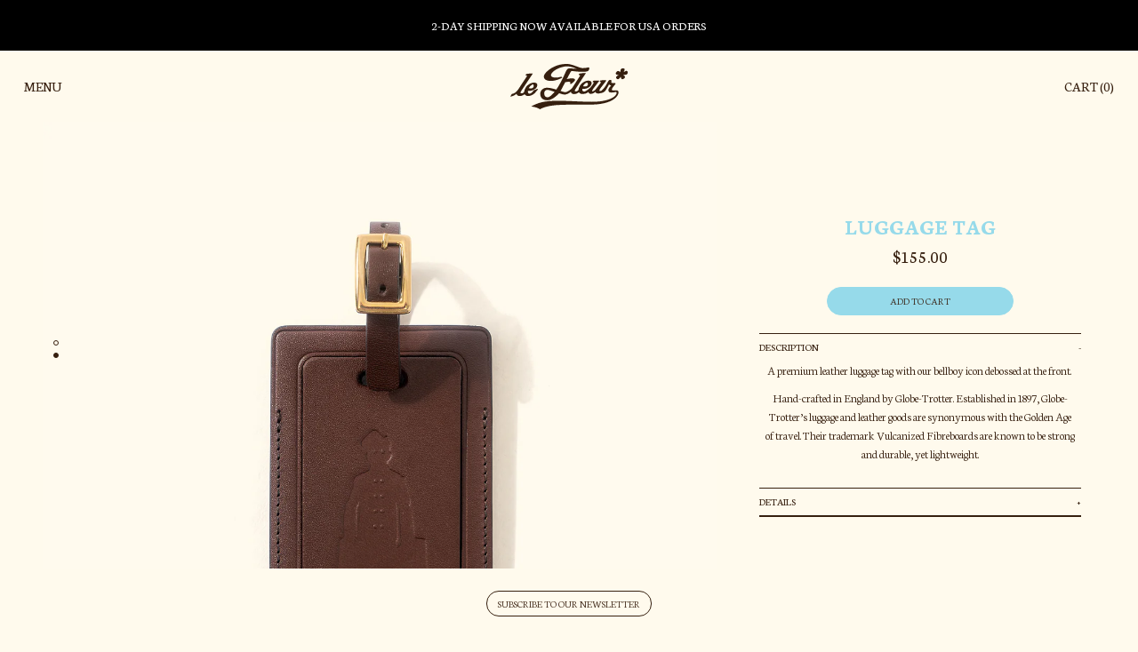

--- FILE ---
content_type: text/html; charset=utf-8
request_url: https://golflefleur.com/products/luggage-tag
body_size: 23035
content:
<!doctype html>
  <html class="no-js" lang="en">
    <head>
      <meta charset="utf-8">
      <meta http-equiv="X-UA-Compatible" content="IE=edge">
      <meta name="viewport" content="width=device-width,initial-scale=1,viewport-fit=cover">
      <meta name="theme-color" content="">
      <link rel="canonical" href="https://golflefleur.com/products/luggage-tag">
      <link rel="preconnect" href="https://cdn.shopify.com" crossorigin>
  
      
        <link rel="shortcut icon" href="//golflefleur.com/cdn/shop/files/golffavi_32x32.png?v=1701836808" type="image/png">
      
  
      <title>
        Luggage Tag
 &ndash; GOLF le FLEUR*</title>
  
      
        <meta name="description" content="A premium leather luggage tag with our bellboy icon debossed at the front.  Hand-crafted in England by Globe-Trotter. Established in 1897, Globe-Trotter’s luggage and leather goods are synonymous with the Golden Age of travel. Their trademark Vulcanized Fibreboards are known to be strong and durable, yet lightweight.">
      
  
      

<meta property="og:site_name" content="GOLF le FLEUR*">
<meta property="og:url" content="https://golflefleur.com/products/luggage-tag">
<meta property="og:title" content="Luggage Tag">
<meta property="og:type" content="product">
<meta property="og:description" content="A premium leather luggage tag with our bellboy icon debossed at the front.  Hand-crafted in England by Globe-Trotter. Established in 1897, Globe-Trotter’s luggage and leather goods are synonymous with the Golden Age of travel. Their trademark Vulcanized Fibreboards are known to be strong and durable, yet lightweight."><meta property="og:image" content="http://golflefleur.com/cdn/shop/files/LUGGAGE-TAG-01.jpg?v=1701816891">
  <meta property="og:image:secure_url" content="https://golflefleur.com/cdn/shop/files/LUGGAGE-TAG-01.jpg?v=1701816891">
  <meta property="og:image:width" content="1800">
  <meta property="og:image:height" content="1800"><meta property="og:price:amount" content="155.00">
  <meta property="og:price:currency" content="USD"><meta name="twitter:card" content="summary_large_image">
<meta name="twitter:title" content="Luggage Tag">
<meta name="twitter:description" content="A premium leather luggage tag with our bellboy icon debossed at the front.  Hand-crafted in England by Globe-Trotter. Established in 1897, Globe-Trotter’s luggage and leather goods are synonymous with the Golden Age of travel. Their trademark Vulcanized Fibreboards are known to be strong and durable, yet lightweight.">


  
      <script>window.performance && window.performance.mark && window.performance.mark('shopify.content_for_header.start');</script><meta name="facebook-domain-verification" content="56yp848pb0dhertitibgdxnzqel1p8">
<meta name="facebook-domain-verification" content="3p5jml2n294frumd7yx3qwy7re88o5">
<meta name="google-site-verification" content="s6GkkLfxpNDWrM1NKuPNaMFnRQMoSJkFFYWfIW2A5TU">
<meta id="shopify-digital-wallet" name="shopify-digital-wallet" content="/58781794470/digital_wallets/dialog">
<meta name="shopify-checkout-api-token" content="77b2b367aad1c4758955084454571cd0">
<meta id="in-context-paypal-metadata" data-shop-id="58781794470" data-venmo-supported="true" data-environment="production" data-locale="en_US" data-paypal-v4="true" data-currency="USD">
<link rel="alternate" type="application/json+oembed" href="https://golflefleur.com/products/luggage-tag.oembed">
<script async="async" src="/checkouts/internal/preloads.js?locale=en-US"></script>
<link rel="preconnect" href="https://shop.app" crossorigin="anonymous">
<script async="async" src="https://shop.app/checkouts/internal/preloads.js?locale=en-US&shop_id=58781794470" crossorigin="anonymous"></script>
<script id="apple-pay-shop-capabilities" type="application/json">{"shopId":58781794470,"countryCode":"US","currencyCode":"USD","merchantCapabilities":["supports3DS"],"merchantId":"gid:\/\/shopify\/Shop\/58781794470","merchantName":"GOLF le FLEUR*","requiredBillingContactFields":["postalAddress","email"],"requiredShippingContactFields":["postalAddress","email"],"shippingType":"shipping","supportedNetworks":["visa","masterCard","amex","discover","elo","jcb"],"total":{"type":"pending","label":"GOLF le FLEUR*","amount":"1.00"},"shopifyPaymentsEnabled":true,"supportsSubscriptions":true}</script>
<script id="shopify-features" type="application/json">{"accessToken":"77b2b367aad1c4758955084454571cd0","betas":["rich-media-storefront-analytics"],"domain":"golflefleur.com","predictiveSearch":true,"shopId":58781794470,"locale":"en"}</script>
<script>var Shopify = Shopify || {};
Shopify.shop = "golflefleur-shop.myshopify.com";
Shopify.locale = "en";
Shopify.currency = {"active":"USD","rate":"1.0"};
Shopify.country = "US";
Shopify.theme = {"name":"Seed - Lookbook Drawer","id":146444615846,"schema_name":"SEED","schema_version":"1.0.0","theme_store_id":null,"role":"main"};
Shopify.theme.handle = "null";
Shopify.theme.style = {"id":null,"handle":null};
Shopify.cdnHost = "golflefleur.com/cdn";
Shopify.routes = Shopify.routes || {};
Shopify.routes.root = "/";</script>
<script type="module">!function(o){(o.Shopify=o.Shopify||{}).modules=!0}(window);</script>
<script>!function(o){function n(){var o=[];function n(){o.push(Array.prototype.slice.apply(arguments))}return n.q=o,n}var t=o.Shopify=o.Shopify||{};t.loadFeatures=n(),t.autoloadFeatures=n()}(window);</script>
<script>
  window.ShopifyPay = window.ShopifyPay || {};
  window.ShopifyPay.apiHost = "shop.app\/pay";
  window.ShopifyPay.redirectState = null;
</script>
<script id="shop-js-analytics" type="application/json">{"pageType":"product"}</script>
<script defer="defer" async type="module" src="//golflefleur.com/cdn/shopifycloud/shop-js/modules/v2/client.init-shop-cart-sync_BdyHc3Nr.en.esm.js"></script>
<script defer="defer" async type="module" src="//golflefleur.com/cdn/shopifycloud/shop-js/modules/v2/chunk.common_Daul8nwZ.esm.js"></script>
<script type="module">
  await import("//golflefleur.com/cdn/shopifycloud/shop-js/modules/v2/client.init-shop-cart-sync_BdyHc3Nr.en.esm.js");
await import("//golflefleur.com/cdn/shopifycloud/shop-js/modules/v2/chunk.common_Daul8nwZ.esm.js");

  window.Shopify.SignInWithShop?.initShopCartSync?.({"fedCMEnabled":true,"windoidEnabled":true});

</script>
<script>
  window.Shopify = window.Shopify || {};
  if (!window.Shopify.featureAssets) window.Shopify.featureAssets = {};
  window.Shopify.featureAssets['shop-js'] = {"shop-cart-sync":["modules/v2/client.shop-cart-sync_QYOiDySF.en.esm.js","modules/v2/chunk.common_Daul8nwZ.esm.js"],"init-fed-cm":["modules/v2/client.init-fed-cm_DchLp9rc.en.esm.js","modules/v2/chunk.common_Daul8nwZ.esm.js"],"shop-button":["modules/v2/client.shop-button_OV7bAJc5.en.esm.js","modules/v2/chunk.common_Daul8nwZ.esm.js"],"init-windoid":["modules/v2/client.init-windoid_DwxFKQ8e.en.esm.js","modules/v2/chunk.common_Daul8nwZ.esm.js"],"shop-cash-offers":["modules/v2/client.shop-cash-offers_DWtL6Bq3.en.esm.js","modules/v2/chunk.common_Daul8nwZ.esm.js","modules/v2/chunk.modal_CQq8HTM6.esm.js"],"shop-toast-manager":["modules/v2/client.shop-toast-manager_CX9r1SjA.en.esm.js","modules/v2/chunk.common_Daul8nwZ.esm.js"],"init-shop-email-lookup-coordinator":["modules/v2/client.init-shop-email-lookup-coordinator_UhKnw74l.en.esm.js","modules/v2/chunk.common_Daul8nwZ.esm.js"],"pay-button":["modules/v2/client.pay-button_DzxNnLDY.en.esm.js","modules/v2/chunk.common_Daul8nwZ.esm.js"],"avatar":["modules/v2/client.avatar_BTnouDA3.en.esm.js"],"init-shop-cart-sync":["modules/v2/client.init-shop-cart-sync_BdyHc3Nr.en.esm.js","modules/v2/chunk.common_Daul8nwZ.esm.js"],"shop-login-button":["modules/v2/client.shop-login-button_D8B466_1.en.esm.js","modules/v2/chunk.common_Daul8nwZ.esm.js","modules/v2/chunk.modal_CQq8HTM6.esm.js"],"init-customer-accounts-sign-up":["modules/v2/client.init-customer-accounts-sign-up_C8fpPm4i.en.esm.js","modules/v2/client.shop-login-button_D8B466_1.en.esm.js","modules/v2/chunk.common_Daul8nwZ.esm.js","modules/v2/chunk.modal_CQq8HTM6.esm.js"],"init-shop-for-new-customer-accounts":["modules/v2/client.init-shop-for-new-customer-accounts_CVTO0Ztu.en.esm.js","modules/v2/client.shop-login-button_D8B466_1.en.esm.js","modules/v2/chunk.common_Daul8nwZ.esm.js","modules/v2/chunk.modal_CQq8HTM6.esm.js"],"init-customer-accounts":["modules/v2/client.init-customer-accounts_dRgKMfrE.en.esm.js","modules/v2/client.shop-login-button_D8B466_1.en.esm.js","modules/v2/chunk.common_Daul8nwZ.esm.js","modules/v2/chunk.modal_CQq8HTM6.esm.js"],"shop-follow-button":["modules/v2/client.shop-follow-button_CkZpjEct.en.esm.js","modules/v2/chunk.common_Daul8nwZ.esm.js","modules/v2/chunk.modal_CQq8HTM6.esm.js"],"lead-capture":["modules/v2/client.lead-capture_BntHBhfp.en.esm.js","modules/v2/chunk.common_Daul8nwZ.esm.js","modules/v2/chunk.modal_CQq8HTM6.esm.js"],"checkout-modal":["modules/v2/client.checkout-modal_CfxcYbTm.en.esm.js","modules/v2/chunk.common_Daul8nwZ.esm.js","modules/v2/chunk.modal_CQq8HTM6.esm.js"],"shop-login":["modules/v2/client.shop-login_Da4GZ2H6.en.esm.js","modules/v2/chunk.common_Daul8nwZ.esm.js","modules/v2/chunk.modal_CQq8HTM6.esm.js"],"payment-terms":["modules/v2/client.payment-terms_MV4M3zvL.en.esm.js","modules/v2/chunk.common_Daul8nwZ.esm.js","modules/v2/chunk.modal_CQq8HTM6.esm.js"]};
</script>
<script>(function() {
  var isLoaded = false;
  function asyncLoad() {
    if (isLoaded) return;
    isLoaded = true;
    var urls = ["https:\/\/chimpstatic.com\/mcjs-connected\/js\/users\/ed9ea7d3e4d0f4fa3f6cccf83\/60339b7dee574a84ee983674d.js?shop=golflefleur-shop.myshopify.com","https:\/\/beacon.riskified.com\/?shop=golflefleur-shop.myshopify.com","https:\/\/static.klaviyo.com\/onsite\/js\/klaviyo.js?company_id=T5zd4H\u0026shop=golflefleur-shop.myshopify.com","https:\/\/shopify-duty-tax.prod.zdops.net\/hello?1727882855406\u0026shop=golflefleur-shop.myshopify.com","https:\/\/cdn.attn.tv\/golflefleur\/dtag.js?shop=golflefleur-shop.myshopify.com"];
    for (var i = 0; i < urls.length; i++) {
      var s = document.createElement('script');
      s.type = 'text/javascript';
      s.async = true;
      s.src = urls[i];
      var x = document.getElementsByTagName('script')[0];
      x.parentNode.insertBefore(s, x);
    }
  };
  if(window.attachEvent) {
    window.attachEvent('onload', asyncLoad);
  } else {
    window.addEventListener('load', asyncLoad, false);
  }
})();</script>
<script id="__st">var __st={"a":58781794470,"offset":-28800,"reqid":"1fee74e0-1f31-4eb7-ac88-7569fd4afb88-1769001218","pageurl":"golflefleur.com\/products\/luggage-tag","u":"af743a653634","p":"product","rtyp":"product","rid":7180413862054};</script>
<script>window.ShopifyPaypalV4VisibilityTracking = true;</script>
<script id="captcha-bootstrap">!function(){'use strict';const t='contact',e='account',n='new_comment',o=[[t,t],['blogs',n],['comments',n],[t,'customer']],c=[[e,'customer_login'],[e,'guest_login'],[e,'recover_customer_password'],[e,'create_customer']],r=t=>t.map((([t,e])=>`form[action*='/${t}']:not([data-nocaptcha='true']) input[name='form_type'][value='${e}']`)).join(','),a=t=>()=>t?[...document.querySelectorAll(t)].map((t=>t.form)):[];function s(){const t=[...o],e=r(t);return a(e)}const i='password',u='form_key',d=['recaptcha-v3-token','g-recaptcha-response','h-captcha-response',i],f=()=>{try{return window.sessionStorage}catch{return}},m='__shopify_v',_=t=>t.elements[u];function p(t,e,n=!1){try{const o=window.sessionStorage,c=JSON.parse(o.getItem(e)),{data:r}=function(t){const{data:e,action:n}=t;return t[m]||n?{data:e,action:n}:{data:t,action:n}}(c);for(const[e,n]of Object.entries(r))t.elements[e]&&(t.elements[e].value=n);n&&o.removeItem(e)}catch(o){console.error('form repopulation failed',{error:o})}}const l='form_type',E='cptcha';function T(t){t.dataset[E]=!0}const w=window,h=w.document,L='Shopify',v='ce_forms',y='captcha';let A=!1;((t,e)=>{const n=(g='f06e6c50-85a8-45c8-87d0-21a2b65856fe',I='https://cdn.shopify.com/shopifycloud/storefront-forms-hcaptcha/ce_storefront_forms_captcha_hcaptcha.v1.5.2.iife.js',D={infoText:'Protected by hCaptcha',privacyText:'Privacy',termsText:'Terms'},(t,e,n)=>{const o=w[L][v],c=o.bindForm;if(c)return c(t,g,e,D).then(n);var r;o.q.push([[t,g,e,D],n]),r=I,A||(h.body.append(Object.assign(h.createElement('script'),{id:'captcha-provider',async:!0,src:r})),A=!0)});var g,I,D;w[L]=w[L]||{},w[L][v]=w[L][v]||{},w[L][v].q=[],w[L][y]=w[L][y]||{},w[L][y].protect=function(t,e){n(t,void 0,e),T(t)},Object.freeze(w[L][y]),function(t,e,n,w,h,L){const[v,y,A,g]=function(t,e,n){const i=e?o:[],u=t?c:[],d=[...i,...u],f=r(d),m=r(i),_=r(d.filter((([t,e])=>n.includes(e))));return[a(f),a(m),a(_),s()]}(w,h,L),I=t=>{const e=t.target;return e instanceof HTMLFormElement?e:e&&e.form},D=t=>v().includes(t);t.addEventListener('submit',(t=>{const e=I(t);if(!e)return;const n=D(e)&&!e.dataset.hcaptchaBound&&!e.dataset.recaptchaBound,o=_(e),c=g().includes(e)&&(!o||!o.value);(n||c)&&t.preventDefault(),c&&!n&&(function(t){try{if(!f())return;!function(t){const e=f();if(!e)return;const n=_(t);if(!n)return;const o=n.value;o&&e.removeItem(o)}(t);const e=Array.from(Array(32),(()=>Math.random().toString(36)[2])).join('');!function(t,e){_(t)||t.append(Object.assign(document.createElement('input'),{type:'hidden',name:u})),t.elements[u].value=e}(t,e),function(t,e){const n=f();if(!n)return;const o=[...t.querySelectorAll(`input[type='${i}']`)].map((({name:t})=>t)),c=[...d,...o],r={};for(const[a,s]of new FormData(t).entries())c.includes(a)||(r[a]=s);n.setItem(e,JSON.stringify({[m]:1,action:t.action,data:r}))}(t,e)}catch(e){console.error('failed to persist form',e)}}(e),e.submit())}));const S=(t,e)=>{t&&!t.dataset[E]&&(n(t,e.some((e=>e===t))),T(t))};for(const o of['focusin','change'])t.addEventListener(o,(t=>{const e=I(t);D(e)&&S(e,y())}));const B=e.get('form_key'),M=e.get(l),P=B&&M;t.addEventListener('DOMContentLoaded',(()=>{const t=y();if(P)for(const e of t)e.elements[l].value===M&&p(e,B);[...new Set([...A(),...v().filter((t=>'true'===t.dataset.shopifyCaptcha))])].forEach((e=>S(e,t)))}))}(h,new URLSearchParams(w.location.search),n,t,e,['guest_login'])})(!0,!0)}();</script>
<script integrity="sha256-4kQ18oKyAcykRKYeNunJcIwy7WH5gtpwJnB7kiuLZ1E=" data-source-attribution="shopify.loadfeatures" defer="defer" src="//golflefleur.com/cdn/shopifycloud/storefront/assets/storefront/load_feature-a0a9edcb.js" crossorigin="anonymous"></script>
<script crossorigin="anonymous" defer="defer" src="//golflefleur.com/cdn/shopifycloud/storefront/assets/shopify_pay/storefront-65b4c6d7.js?v=20250812"></script>
<script data-source-attribution="shopify.dynamic_checkout.dynamic.init">var Shopify=Shopify||{};Shopify.PaymentButton=Shopify.PaymentButton||{isStorefrontPortableWallets:!0,init:function(){window.Shopify.PaymentButton.init=function(){};var t=document.createElement("script");t.src="https://golflefleur.com/cdn/shopifycloud/portable-wallets/latest/portable-wallets.en.js",t.type="module",document.head.appendChild(t)}};
</script>
<script data-source-attribution="shopify.dynamic_checkout.buyer_consent">
  function portableWalletsHideBuyerConsent(e){var t=document.getElementById("shopify-buyer-consent"),n=document.getElementById("shopify-subscription-policy-button");t&&n&&(t.classList.add("hidden"),t.setAttribute("aria-hidden","true"),n.removeEventListener("click",e))}function portableWalletsShowBuyerConsent(e){var t=document.getElementById("shopify-buyer-consent"),n=document.getElementById("shopify-subscription-policy-button");t&&n&&(t.classList.remove("hidden"),t.removeAttribute("aria-hidden"),n.addEventListener("click",e))}window.Shopify?.PaymentButton&&(window.Shopify.PaymentButton.hideBuyerConsent=portableWalletsHideBuyerConsent,window.Shopify.PaymentButton.showBuyerConsent=portableWalletsShowBuyerConsent);
</script>
<script data-source-attribution="shopify.dynamic_checkout.cart.bootstrap">document.addEventListener("DOMContentLoaded",(function(){function t(){return document.querySelector("shopify-accelerated-checkout-cart, shopify-accelerated-checkout")}if(t())Shopify.PaymentButton.init();else{new MutationObserver((function(e,n){t()&&(Shopify.PaymentButton.init(),n.disconnect())})).observe(document.body,{childList:!0,subtree:!0})}}));
</script>
<link id="shopify-accelerated-checkout-styles" rel="stylesheet" media="screen" href="https://golflefleur.com/cdn/shopifycloud/portable-wallets/latest/accelerated-checkout-backwards-compat.css" crossorigin="anonymous">
<style id="shopify-accelerated-checkout-cart">
        #shopify-buyer-consent {
  margin-top: 1em;
  display: inline-block;
  width: 100%;
}

#shopify-buyer-consent.hidden {
  display: none;
}

#shopify-subscription-policy-button {
  background: none;
  border: none;
  padding: 0;
  text-decoration: underline;
  font-size: inherit;
  cursor: pointer;
}

#shopify-subscription-policy-button::before {
  box-shadow: none;
}

      </style>

<script>window.performance && window.performance.mark && window.performance.mark('shopify.content_for_header.end');</script>
      <link rel="stylesheet" href="https://use.typekit.net/imo2low.css">
      <link href="//golflefleur.com/cdn/shop/t/102/assets/vendor.css?v=144398860972437935471756934092" rel="stylesheet" type="text/css" media="all" />
      <link href="//golflefleur.com/cdn/shop/t/102/assets/theme.css?v=162679972107115352291756941492" rel="stylesheet" type="text/css" media="all" />
  
      <script>
        window.currency = {
          symbol: "$",
          name: "United States Dollar",
          code: "USD"
        };
      </script>
      <script type="text/javascript"> (function(c,l,a,r,i,t,y){ c[a]=c[a]||function(){(c[a].q=c[a].q||[]).push(arguments)}; t=l.createElement(r);t.async=1;t.src="https://www.clarity.ms/tag/"+i; y=l.getElementsByTagName(r)[0];y.parentNode.insertBefore(t,y); })(window, document, "clarity", "script", "o7rb7z0i02"); </script>
      <script>
        window.Shopify = window.Shopify || {theme: {id: 146444615846, role: 'main' } };
        window._template = {
            directory: "",
            name: "product",
            suffix: ""
        }
      </script> 
      <script src="https://cdn.intelligems.io/90bf2e693782.js"></script>
      <script>document.documentElement.className = document.documentElement.className.replace('no-js', 'js');</script>
    <!-- BEGIN app block: shopify://apps/klaviyo-email-marketing-sms/blocks/klaviyo-onsite-embed/2632fe16-c075-4321-a88b-50b567f42507 -->












  <script async src="https://static.klaviyo.com/onsite/js/WRri7v/klaviyo.js?company_id=WRri7v"></script>
  <script>!function(){if(!window.klaviyo){window._klOnsite=window._klOnsite||[];try{window.klaviyo=new Proxy({},{get:function(n,i){return"push"===i?function(){var n;(n=window._klOnsite).push.apply(n,arguments)}:function(){for(var n=arguments.length,o=new Array(n),w=0;w<n;w++)o[w]=arguments[w];var t="function"==typeof o[o.length-1]?o.pop():void 0,e=new Promise((function(n){window._klOnsite.push([i].concat(o,[function(i){t&&t(i),n(i)}]))}));return e}}})}catch(n){window.klaviyo=window.klaviyo||[],window.klaviyo.push=function(){var n;(n=window._klOnsite).push.apply(n,arguments)}}}}();</script>

  
    <script id="viewed_product">
      if (item == null) {
        var _learnq = _learnq || [];

        var MetafieldReviews = null
        var MetafieldYotpoRating = null
        var MetafieldYotpoCount = null
        var MetafieldLooxRating = null
        var MetafieldLooxCount = null
        var okendoProduct = null
        var okendoProductReviewCount = null
        var okendoProductReviewAverageValue = null
        try {
          // The following fields are used for Customer Hub recently viewed in order to add reviews.
          // This information is not part of __kla_viewed. Instead, it is part of __kla_viewed_reviewed_items
          MetafieldReviews = {};
          MetafieldYotpoRating = null
          MetafieldYotpoCount = null
          MetafieldLooxRating = null
          MetafieldLooxCount = null

          okendoProduct = null
          // If the okendo metafield is not legacy, it will error, which then requires the new json formatted data
          if (okendoProduct && 'error' in okendoProduct) {
            okendoProduct = null
          }
          okendoProductReviewCount = okendoProduct ? okendoProduct.reviewCount : null
          okendoProductReviewAverageValue = okendoProduct ? okendoProduct.reviewAverageValue : null
        } catch (error) {
          console.error('Error in Klaviyo onsite reviews tracking:', error);
        }

        var item = {
          Name: "Luggage Tag",
          ProductID: 7180413862054,
          Categories: ["Accessories","Luggage","Shop All","Sunseekers"],
          ImageURL: "https://golflefleur.com/cdn/shop/files/LUGGAGE-TAG-01_grande.jpg?v=1701816891",
          URL: "https://golflefleur.com/products/luggage-tag",
          Brand: "GOLF le FLEUR*",
          Price: "$155.00",
          Value: "155.00",
          CompareAtPrice: "$0.00"
        };
        _learnq.push(['track', 'Viewed Product', item]);
        _learnq.push(['trackViewedItem', {
          Title: item.Name,
          ItemId: item.ProductID,
          Categories: item.Categories,
          ImageUrl: item.ImageURL,
          Url: item.URL,
          Metadata: {
            Brand: item.Brand,
            Price: item.Price,
            Value: item.Value,
            CompareAtPrice: item.CompareAtPrice
          },
          metafields:{
            reviews: MetafieldReviews,
            yotpo:{
              rating: MetafieldYotpoRating,
              count: MetafieldYotpoCount,
            },
            loox:{
              rating: MetafieldLooxRating,
              count: MetafieldLooxCount,
            },
            okendo: {
              rating: okendoProductReviewAverageValue,
              count: okendoProductReviewCount,
            }
          }
        }]);
      }
    </script>
  




  <script>
    window.klaviyoReviewsProductDesignMode = false
  </script>







<!-- END app block --><link href="https://monorail-edge.shopifysvc.com" rel="dns-prefetch">
<script>(function(){if ("sendBeacon" in navigator && "performance" in window) {try {var session_token_from_headers = performance.getEntriesByType('navigation')[0].serverTiming.find(x => x.name == '_s').description;} catch {var session_token_from_headers = undefined;}var session_cookie_matches = document.cookie.match(/_shopify_s=([^;]*)/);var session_token_from_cookie = session_cookie_matches && session_cookie_matches.length === 2 ? session_cookie_matches[1] : "";var session_token = session_token_from_headers || session_token_from_cookie || "";function handle_abandonment_event(e) {var entries = performance.getEntries().filter(function(entry) {return /monorail-edge.shopifysvc.com/.test(entry.name);});if (!window.abandonment_tracked && entries.length === 0) {window.abandonment_tracked = true;var currentMs = Date.now();var navigation_start = performance.timing.navigationStart;var payload = {shop_id: 58781794470,url: window.location.href,navigation_start,duration: currentMs - navigation_start,session_token,page_type: "product"};window.navigator.sendBeacon("https://monorail-edge.shopifysvc.com/v1/produce", JSON.stringify({schema_id: "online_store_buyer_site_abandonment/1.1",payload: payload,metadata: {event_created_at_ms: currentMs,event_sent_at_ms: currentMs}}));}}window.addEventListener('pagehide', handle_abandonment_event);}}());</script>
<script id="web-pixels-manager-setup">(function e(e,d,r,n,o){if(void 0===o&&(o={}),!Boolean(null===(a=null===(i=window.Shopify)||void 0===i?void 0:i.analytics)||void 0===a?void 0:a.replayQueue)){var i,a;window.Shopify=window.Shopify||{};var t=window.Shopify;t.analytics=t.analytics||{};var s=t.analytics;s.replayQueue=[],s.publish=function(e,d,r){return s.replayQueue.push([e,d,r]),!0};try{self.performance.mark("wpm:start")}catch(e){}var l=function(){var e={modern:/Edge?\/(1{2}[4-9]|1[2-9]\d|[2-9]\d{2}|\d{4,})\.\d+(\.\d+|)|Firefox\/(1{2}[4-9]|1[2-9]\d|[2-9]\d{2}|\d{4,})\.\d+(\.\d+|)|Chrom(ium|e)\/(9{2}|\d{3,})\.\d+(\.\d+|)|(Maci|X1{2}).+ Version\/(15\.\d+|(1[6-9]|[2-9]\d|\d{3,})\.\d+)([,.]\d+|)( \(\w+\)|)( Mobile\/\w+|) Safari\/|Chrome.+OPR\/(9{2}|\d{3,})\.\d+\.\d+|(CPU[ +]OS|iPhone[ +]OS|CPU[ +]iPhone|CPU IPhone OS|CPU iPad OS)[ +]+(15[._]\d+|(1[6-9]|[2-9]\d|\d{3,})[._]\d+)([._]\d+|)|Android:?[ /-](13[3-9]|1[4-9]\d|[2-9]\d{2}|\d{4,})(\.\d+|)(\.\d+|)|Android.+Firefox\/(13[5-9]|1[4-9]\d|[2-9]\d{2}|\d{4,})\.\d+(\.\d+|)|Android.+Chrom(ium|e)\/(13[3-9]|1[4-9]\d|[2-9]\d{2}|\d{4,})\.\d+(\.\d+|)|SamsungBrowser\/([2-9]\d|\d{3,})\.\d+/,legacy:/Edge?\/(1[6-9]|[2-9]\d|\d{3,})\.\d+(\.\d+|)|Firefox\/(5[4-9]|[6-9]\d|\d{3,})\.\d+(\.\d+|)|Chrom(ium|e)\/(5[1-9]|[6-9]\d|\d{3,})\.\d+(\.\d+|)([\d.]+$|.*Safari\/(?![\d.]+ Edge\/[\d.]+$))|(Maci|X1{2}).+ Version\/(10\.\d+|(1[1-9]|[2-9]\d|\d{3,})\.\d+)([,.]\d+|)( \(\w+\)|)( Mobile\/\w+|) Safari\/|Chrome.+OPR\/(3[89]|[4-9]\d|\d{3,})\.\d+\.\d+|(CPU[ +]OS|iPhone[ +]OS|CPU[ +]iPhone|CPU IPhone OS|CPU iPad OS)[ +]+(10[._]\d+|(1[1-9]|[2-9]\d|\d{3,})[._]\d+)([._]\d+|)|Android:?[ /-](13[3-9]|1[4-9]\d|[2-9]\d{2}|\d{4,})(\.\d+|)(\.\d+|)|Mobile Safari.+OPR\/([89]\d|\d{3,})\.\d+\.\d+|Android.+Firefox\/(13[5-9]|1[4-9]\d|[2-9]\d{2}|\d{4,})\.\d+(\.\d+|)|Android.+Chrom(ium|e)\/(13[3-9]|1[4-9]\d|[2-9]\d{2}|\d{4,})\.\d+(\.\d+|)|Android.+(UC? ?Browser|UCWEB|U3)[ /]?(15\.([5-9]|\d{2,})|(1[6-9]|[2-9]\d|\d{3,})\.\d+)\.\d+|SamsungBrowser\/(5\.\d+|([6-9]|\d{2,})\.\d+)|Android.+MQ{2}Browser\/(14(\.(9|\d{2,})|)|(1[5-9]|[2-9]\d|\d{3,})(\.\d+|))(\.\d+|)|K[Aa][Ii]OS\/(3\.\d+|([4-9]|\d{2,})\.\d+)(\.\d+|)/},d=e.modern,r=e.legacy,n=navigator.userAgent;return n.match(d)?"modern":n.match(r)?"legacy":"unknown"}(),u="modern"===l?"modern":"legacy",c=(null!=n?n:{modern:"",legacy:""})[u],f=function(e){return[e.baseUrl,"/wpm","/b",e.hashVersion,"modern"===e.buildTarget?"m":"l",".js"].join("")}({baseUrl:d,hashVersion:r,buildTarget:u}),m=function(e){var d=e.version,r=e.bundleTarget,n=e.surface,o=e.pageUrl,i=e.monorailEndpoint;return{emit:function(e){var a=e.status,t=e.errorMsg,s=(new Date).getTime(),l=JSON.stringify({metadata:{event_sent_at_ms:s},events:[{schema_id:"web_pixels_manager_load/3.1",payload:{version:d,bundle_target:r,page_url:o,status:a,surface:n,error_msg:t},metadata:{event_created_at_ms:s}}]});if(!i)return console&&console.warn&&console.warn("[Web Pixels Manager] No Monorail endpoint provided, skipping logging."),!1;try{return self.navigator.sendBeacon.bind(self.navigator)(i,l)}catch(e){}var u=new XMLHttpRequest;try{return u.open("POST",i,!0),u.setRequestHeader("Content-Type","text/plain"),u.send(l),!0}catch(e){return console&&console.warn&&console.warn("[Web Pixels Manager] Got an unhandled error while logging to Monorail."),!1}}}}({version:r,bundleTarget:l,surface:e.surface,pageUrl:self.location.href,monorailEndpoint:e.monorailEndpoint});try{o.browserTarget=l,function(e){var d=e.src,r=e.async,n=void 0===r||r,o=e.onload,i=e.onerror,a=e.sri,t=e.scriptDataAttributes,s=void 0===t?{}:t,l=document.createElement("script"),u=document.querySelector("head"),c=document.querySelector("body");if(l.async=n,l.src=d,a&&(l.integrity=a,l.crossOrigin="anonymous"),s)for(var f in s)if(Object.prototype.hasOwnProperty.call(s,f))try{l.dataset[f]=s[f]}catch(e){}if(o&&l.addEventListener("load",o),i&&l.addEventListener("error",i),u)u.appendChild(l);else{if(!c)throw new Error("Did not find a head or body element to append the script");c.appendChild(l)}}({src:f,async:!0,onload:function(){if(!function(){var e,d;return Boolean(null===(d=null===(e=window.Shopify)||void 0===e?void 0:e.analytics)||void 0===d?void 0:d.initialized)}()){var d=window.webPixelsManager.init(e)||void 0;if(d){var r=window.Shopify.analytics;r.replayQueue.forEach((function(e){var r=e[0],n=e[1],o=e[2];d.publishCustomEvent(r,n,o)})),r.replayQueue=[],r.publish=d.publishCustomEvent,r.visitor=d.visitor,r.initialized=!0}}},onerror:function(){return m.emit({status:"failed",errorMsg:"".concat(f," has failed to load")})},sri:function(e){var d=/^sha384-[A-Za-z0-9+/=]+$/;return"string"==typeof e&&d.test(e)}(c)?c:"",scriptDataAttributes:o}),m.emit({status:"loading"})}catch(e){m.emit({status:"failed",errorMsg:(null==e?void 0:e.message)||"Unknown error"})}}})({shopId: 58781794470,storefrontBaseUrl: "https://golflefleur.com",extensionsBaseUrl: "https://extensions.shopifycdn.com/cdn/shopifycloud/web-pixels-manager",monorailEndpoint: "https://monorail-edge.shopifysvc.com/unstable/produce_batch",surface: "storefront-renderer",enabledBetaFlags: ["2dca8a86"],webPixelsConfigList: [{"id":"2799894694","configuration":"{\"config\":\"{\\\"google_tag_ids\\\":[\\\"AW-10842785572\\\",\\\"GT-W6JKJ7GV\\\"],\\\"target_country\\\":\\\"US\\\",\\\"gtag_events\\\":[{\\\"type\\\":\\\"begin_checkout\\\",\\\"action_label\\\":\\\"AW-10842785572\\\/jVE1CPTJ3NMbEKSOn7Io\\\"},{\\\"type\\\":\\\"search\\\",\\\"action_label\\\":\\\"AW-10842785572\\\/539MCIDK3NMbEKSOn7Io\\\"},{\\\"type\\\":\\\"view_item\\\",\\\"action_label\\\":[\\\"AW-10842785572\\\/Z3-3CP3J3NMbEKSOn7Io\\\",\\\"MC-F0GN8SZVVT\\\"]},{\\\"type\\\":\\\"purchase\\\",\\\"action_label\\\":[\\\"AW-10842785572\\\/5wuaCPHJ3NMbEKSOn7Io\\\",\\\"MC-F0GN8SZVVT\\\"]},{\\\"type\\\":\\\"page_view\\\",\\\"action_label\\\":[\\\"AW-10842785572\\\/6I58CPrJ3NMbEKSOn7Io\\\",\\\"MC-F0GN8SZVVT\\\"]},{\\\"type\\\":\\\"add_payment_info\\\",\\\"action_label\\\":\\\"AW-10842785572\\\/LwxyCIPK3NMbEKSOn7Io\\\"},{\\\"type\\\":\\\"add_to_cart\\\",\\\"action_label\\\":\\\"AW-10842785572\\\/0HAfCPfJ3NMbEKSOn7Io\\\"}],\\\"enable_monitoring_mode\\\":false}\"}","eventPayloadVersion":"v1","runtimeContext":"OPEN","scriptVersion":"b2a88bafab3e21179ed38636efcd8a93","type":"APP","apiClientId":1780363,"privacyPurposes":[],"dataSharingAdjustments":{"protectedCustomerApprovalScopes":["read_customer_address","read_customer_email","read_customer_name","read_customer_personal_data","read_customer_phone"]}},{"id":"2798157990","configuration":"{\"accountID\":\"WRri7v\",\"webPixelConfig\":\"eyJlbmFibGVBZGRlZFRvQ2FydEV2ZW50cyI6IHRydWV9\"}","eventPayloadVersion":"v1","runtimeContext":"STRICT","scriptVersion":"524f6c1ee37bacdca7657a665bdca589","type":"APP","apiClientId":123074,"privacyPurposes":["ANALYTICS","MARKETING"],"dataSharingAdjustments":{"protectedCustomerApprovalScopes":["read_customer_address","read_customer_email","read_customer_name","read_customer_personal_data","read_customer_phone"]}},{"id":"741605542","configuration":"{\"env\":\"prod\"}","eventPayloadVersion":"v1","runtimeContext":"LAX","scriptVersion":"3dbd78f0aeeb2c473821a9db9e2dd54a","type":"APP","apiClientId":3977633,"privacyPurposes":["ANALYTICS","MARKETING"],"dataSharingAdjustments":{"protectedCustomerApprovalScopes":["read_customer_address","read_customer_email","read_customer_name","read_customer_personal_data","read_customer_phone"]}},{"id":"250642598","configuration":"{\"pixel_id\":\"340535834850368\",\"pixel_type\":\"facebook_pixel\",\"metaapp_system_user_token\":\"-\"}","eventPayloadVersion":"v1","runtimeContext":"OPEN","scriptVersion":"ca16bc87fe92b6042fbaa3acc2fbdaa6","type":"APP","apiClientId":2329312,"privacyPurposes":["ANALYTICS","MARKETING","SALE_OF_DATA"],"dataSharingAdjustments":{"protectedCustomerApprovalScopes":["read_customer_address","read_customer_email","read_customer_name","read_customer_personal_data","read_customer_phone"]}},{"id":"31752358","configuration":"{\"campaignID\":\"18983\",\"externalExecutionURL\":\"https:\/\/engine.saasler.com\/api\/v1\/webhook_executions\/7dc0229ed33904cc84185d90c0661110\"}","eventPayloadVersion":"v1","runtimeContext":"STRICT","scriptVersion":"d89aa9260a7e3daa33c6dca1e641a0ca","type":"APP","apiClientId":3546795,"privacyPurposes":[],"dataSharingAdjustments":{"protectedCustomerApprovalScopes":["read_customer_email","read_customer_personal_data"]}},{"id":"shopify-app-pixel","configuration":"{}","eventPayloadVersion":"v1","runtimeContext":"STRICT","scriptVersion":"0450","apiClientId":"shopify-pixel","type":"APP","privacyPurposes":["ANALYTICS","MARKETING"]},{"id":"shopify-custom-pixel","eventPayloadVersion":"v1","runtimeContext":"LAX","scriptVersion":"0450","apiClientId":"shopify-pixel","type":"CUSTOM","privacyPurposes":["ANALYTICS","MARKETING"]}],isMerchantRequest: false,initData: {"shop":{"name":"GOLF le FLEUR*","paymentSettings":{"currencyCode":"USD"},"myshopifyDomain":"golflefleur-shop.myshopify.com","countryCode":"US","storefrontUrl":"https:\/\/golflefleur.com"},"customer":null,"cart":null,"checkout":null,"productVariants":[{"price":{"amount":155.0,"currencyCode":"USD"},"product":{"title":"Luggage Tag","vendor":"GOLF le FLEUR*","id":"7180413862054","untranslatedTitle":"Luggage Tag","url":"\/products\/luggage-tag","type":"Collaborations"},"id":"41852418621606","image":{"src":"\/\/golflefleur.com\/cdn\/shop\/files\/LUGGAGE-TAG-01.jpg?v=1701816891"},"sku":"LTGT","title":"Default Title","untranslatedTitle":"Default Title"}],"purchasingCompany":null},},"https://golflefleur.com/cdn","fcfee988w5aeb613cpc8e4bc33m6693e112",{"modern":"","legacy":""},{"shopId":"58781794470","storefrontBaseUrl":"https:\/\/golflefleur.com","extensionBaseUrl":"https:\/\/extensions.shopifycdn.com\/cdn\/shopifycloud\/web-pixels-manager","surface":"storefront-renderer","enabledBetaFlags":"[\"2dca8a86\"]","isMerchantRequest":"false","hashVersion":"fcfee988w5aeb613cpc8e4bc33m6693e112","publish":"custom","events":"[[\"page_viewed\",{}],[\"product_viewed\",{\"productVariant\":{\"price\":{\"amount\":155.0,\"currencyCode\":\"USD\"},\"product\":{\"title\":\"Luggage Tag\",\"vendor\":\"GOLF le FLEUR*\",\"id\":\"7180413862054\",\"untranslatedTitle\":\"Luggage Tag\",\"url\":\"\/products\/luggage-tag\",\"type\":\"Collaborations\"},\"id\":\"41852418621606\",\"image\":{\"src\":\"\/\/golflefleur.com\/cdn\/shop\/files\/LUGGAGE-TAG-01.jpg?v=1701816891\"},\"sku\":\"LTGT\",\"title\":\"Default Title\",\"untranslatedTitle\":\"Default Title\"}}]]"});</script><script>
  window.ShopifyAnalytics = window.ShopifyAnalytics || {};
  window.ShopifyAnalytics.meta = window.ShopifyAnalytics.meta || {};
  window.ShopifyAnalytics.meta.currency = 'USD';
  var meta = {"product":{"id":7180413862054,"gid":"gid:\/\/shopify\/Product\/7180413862054","vendor":"GOLF le FLEUR*","type":"Collaborations","handle":"luggage-tag","variants":[{"id":41852418621606,"price":15500,"name":"Luggage Tag","public_title":null,"sku":"LTGT"}],"remote":false},"page":{"pageType":"product","resourceType":"product","resourceId":7180413862054,"requestId":"1fee74e0-1f31-4eb7-ac88-7569fd4afb88-1769001218"}};
  for (var attr in meta) {
    window.ShopifyAnalytics.meta[attr] = meta[attr];
  }
</script>
<script class="analytics">
  (function () {
    var customDocumentWrite = function(content) {
      var jquery = null;

      if (window.jQuery) {
        jquery = window.jQuery;
      } else if (window.Checkout && window.Checkout.$) {
        jquery = window.Checkout.$;
      }

      if (jquery) {
        jquery('body').append(content);
      }
    };

    var hasLoggedConversion = function(token) {
      if (token) {
        return document.cookie.indexOf('loggedConversion=' + token) !== -1;
      }
      return false;
    }

    var setCookieIfConversion = function(token) {
      if (token) {
        var twoMonthsFromNow = new Date(Date.now());
        twoMonthsFromNow.setMonth(twoMonthsFromNow.getMonth() + 2);

        document.cookie = 'loggedConversion=' + token + '; expires=' + twoMonthsFromNow;
      }
    }

    var trekkie = window.ShopifyAnalytics.lib = window.trekkie = window.trekkie || [];
    if (trekkie.integrations) {
      return;
    }
    trekkie.methods = [
      'identify',
      'page',
      'ready',
      'track',
      'trackForm',
      'trackLink'
    ];
    trekkie.factory = function(method) {
      return function() {
        var args = Array.prototype.slice.call(arguments);
        args.unshift(method);
        trekkie.push(args);
        return trekkie;
      };
    };
    for (var i = 0; i < trekkie.methods.length; i++) {
      var key = trekkie.methods[i];
      trekkie[key] = trekkie.factory(key);
    }
    trekkie.load = function(config) {
      trekkie.config = config || {};
      trekkie.config.initialDocumentCookie = document.cookie;
      var first = document.getElementsByTagName('script')[0];
      var script = document.createElement('script');
      script.type = 'text/javascript';
      script.onerror = function(e) {
        var scriptFallback = document.createElement('script');
        scriptFallback.type = 'text/javascript';
        scriptFallback.onerror = function(error) {
                var Monorail = {
      produce: function produce(monorailDomain, schemaId, payload) {
        var currentMs = new Date().getTime();
        var event = {
          schema_id: schemaId,
          payload: payload,
          metadata: {
            event_created_at_ms: currentMs,
            event_sent_at_ms: currentMs
          }
        };
        return Monorail.sendRequest("https://" + monorailDomain + "/v1/produce", JSON.stringify(event));
      },
      sendRequest: function sendRequest(endpointUrl, payload) {
        // Try the sendBeacon API
        if (window && window.navigator && typeof window.navigator.sendBeacon === 'function' && typeof window.Blob === 'function' && !Monorail.isIos12()) {
          var blobData = new window.Blob([payload], {
            type: 'text/plain'
          });

          if (window.navigator.sendBeacon(endpointUrl, blobData)) {
            return true;
          } // sendBeacon was not successful

        } // XHR beacon

        var xhr = new XMLHttpRequest();

        try {
          xhr.open('POST', endpointUrl);
          xhr.setRequestHeader('Content-Type', 'text/plain');
          xhr.send(payload);
        } catch (e) {
          console.log(e);
        }

        return false;
      },
      isIos12: function isIos12() {
        return window.navigator.userAgent.lastIndexOf('iPhone; CPU iPhone OS 12_') !== -1 || window.navigator.userAgent.lastIndexOf('iPad; CPU OS 12_') !== -1;
      }
    };
    Monorail.produce('monorail-edge.shopifysvc.com',
      'trekkie_storefront_load_errors/1.1',
      {shop_id: 58781794470,
      theme_id: 146444615846,
      app_name: "storefront",
      context_url: window.location.href,
      source_url: "//golflefleur.com/cdn/s/trekkie.storefront.cd680fe47e6c39ca5d5df5f0a32d569bc48c0f27.min.js"});

        };
        scriptFallback.async = true;
        scriptFallback.src = '//golflefleur.com/cdn/s/trekkie.storefront.cd680fe47e6c39ca5d5df5f0a32d569bc48c0f27.min.js';
        first.parentNode.insertBefore(scriptFallback, first);
      };
      script.async = true;
      script.src = '//golflefleur.com/cdn/s/trekkie.storefront.cd680fe47e6c39ca5d5df5f0a32d569bc48c0f27.min.js';
      first.parentNode.insertBefore(script, first);
    };
    trekkie.load(
      {"Trekkie":{"appName":"storefront","development":false,"defaultAttributes":{"shopId":58781794470,"isMerchantRequest":null,"themeId":146444615846,"themeCityHash":"4211543830136811169","contentLanguage":"en","currency":"USD"},"isServerSideCookieWritingEnabled":true,"monorailRegion":"shop_domain","enabledBetaFlags":["65f19447"]},"Session Attribution":{},"S2S":{"facebookCapiEnabled":true,"source":"trekkie-storefront-renderer","apiClientId":580111}}
    );

    var loaded = false;
    trekkie.ready(function() {
      if (loaded) return;
      loaded = true;

      window.ShopifyAnalytics.lib = window.trekkie;

      var originalDocumentWrite = document.write;
      document.write = customDocumentWrite;
      try { window.ShopifyAnalytics.merchantGoogleAnalytics.call(this); } catch(error) {};
      document.write = originalDocumentWrite;

      window.ShopifyAnalytics.lib.page(null,{"pageType":"product","resourceType":"product","resourceId":7180413862054,"requestId":"1fee74e0-1f31-4eb7-ac88-7569fd4afb88-1769001218","shopifyEmitted":true});

      var match = window.location.pathname.match(/checkouts\/(.+)\/(thank_you|post_purchase)/)
      var token = match? match[1]: undefined;
      if (!hasLoggedConversion(token)) {
        setCookieIfConversion(token);
        window.ShopifyAnalytics.lib.track("Viewed Product",{"currency":"USD","variantId":41852418621606,"productId":7180413862054,"productGid":"gid:\/\/shopify\/Product\/7180413862054","name":"Luggage Tag","price":"155.00","sku":"LTGT","brand":"GOLF le FLEUR*","variant":null,"category":"Collaborations","nonInteraction":true,"remote":false},undefined,undefined,{"shopifyEmitted":true});
      window.ShopifyAnalytics.lib.track("monorail:\/\/trekkie_storefront_viewed_product\/1.1",{"currency":"USD","variantId":41852418621606,"productId":7180413862054,"productGid":"gid:\/\/shopify\/Product\/7180413862054","name":"Luggage Tag","price":"155.00","sku":"LTGT","brand":"GOLF le FLEUR*","variant":null,"category":"Collaborations","nonInteraction":true,"remote":false,"referer":"https:\/\/golflefleur.com\/products\/luggage-tag"});
      }
    });


        var eventsListenerScript = document.createElement('script');
        eventsListenerScript.async = true;
        eventsListenerScript.src = "//golflefleur.com/cdn/shopifycloud/storefront/assets/shop_events_listener-3da45d37.js";
        document.getElementsByTagName('head')[0].appendChild(eventsListenerScript);

})();</script>
<script
  defer
  src="https://golflefleur.com/cdn/shopifycloud/perf-kit/shopify-perf-kit-3.0.4.min.js"
  data-application="storefront-renderer"
  data-shop-id="58781794470"
  data-render-region="gcp-us-central1"
  data-page-type="product"
  data-theme-instance-id="146444615846"
  data-theme-name="SEED"
  data-theme-version="1.0.0"
  data-monorail-region="shop_domain"
  data-resource-timing-sampling-rate="10"
  data-shs="true"
  data-shs-beacon="true"
  data-shs-export-with-fetch="true"
  data-shs-logs-sample-rate="1"
  data-shs-beacon-endpoint="https://golflefleur.com/api/collect"
></script>
</head><body  data-test="" class="template-product">
      <a class="skip-to-content-link button visually-hidden" href="#MainContent">
        Skip to content
      </a>
  
      <div id="shopify-section-header" class="shopify-section sticky top-0 bg-white"><s-header class="block">
  
    <div class="announcement-bar text-center py-sm font-500 text-14 uppercase" style="color: #ffffff; background-color: #000000;">
      2-Day Shipping Now Available for USA Orders
    </div>
  
  <header class="site-header px-mb desktop:px-dt flex justify-center desktop:grid grid-cols-[1fr_auto_1fr] items-center h-[51px] desktop:h-[80px]">
    <div class="hidden desktop:block">
      <button class="site-header__mobile-drawer h3" title="Open Menu" js-nav-drawer-open>MENU</button>
      <button class="site-header__mobile-close hidden h3" js-nav-drawer-close>CLOSE</button>
    </div>
    <a href="/" class="site-header__logo link block text-center w-[100px] desktop:w-[132px]" title="Home"><svg viewBox="0 0 132 51" fill="none" xmlns="http://www.w3.org/2000/svg">
<path d="M120.218 29.8249C119.77 29.6646 118.736 29.6136 116.814 29.6573C116.704 29.6355 116.587 29.6573 116.44 29.6719C116.015 29.7302 114.885 29.8759 114.445 29.4169C114.247 29.2128 114.188 28.8631 114.276 28.3967C114.489 27.209 116.029 25.3145 117.049 24.0612C117.863 23.0556 118.23 22.5965 118.296 22.2686C118.333 22.0792 118.289 21.8897 118.164 21.7513C117.885 21.4234 117.357 21.4525 116.477 21.489C115.619 21.5254 114.548 21.5764 113.888 21.2266C113.543 21.0445 113.572 20.5781 113.675 19.8276C113.741 19.3321 113.807 18.8585 113.646 18.4723C113.367 17.7873 112.083 17.9185 111.702 17.9768C110.844 18.1079 110.206 19.2811 109.149 21.2339C107.756 23.8134 105.841 27.3402 102.489 30.131L102.445 30.1455C102.394 30.1674 102.343 30.182 102.291 30.2038C101.55 30.4297 101.015 30.4807 100.553 30.3641C100.326 30.3058 100.142 30.2184 100.238 29.7302C100.296 29.4023 100.377 29.0598 100.524 28.7975C100.832 28.2437 101.25 27.5296 101.734 26.8884C102.951 25.278 104.176 23.675 105.409 22.0792L108.115 18.5233L107.264 18.3557C107.125 18.3265 107 18.2974 106.868 18.2901C105.284 18.21 103.634 18.2683 101.961 18.4577C101.316 18.5306 100.92 18.8658 100.729 19.5143L100.619 19.8932L101.176 20.1045C101.294 20.1482 101.404 20.1846 101.514 20.2357C101.793 20.3595 101.961 20.4907 101.705 21.0663C101.624 21.2485 101.521 21.4234 101.404 21.5764L100.78 22.4071C99.9221 23.5511 99.064 24.6951 98.1838 25.8172L97.6924 26.4585C96.7755 27.6608 95.6313 29.1473 94.5384 29.9561C93.9369 30.4006 93.4455 30.6483 92.9688 30.7576C92.5653 30.8451 92.2646 30.8232 92.1473 30.6847C92.0446 30.5609 92.0006 30.2184 92.2279 29.6573C92.5507 28.8776 93.0128 28.1927 93.6216 27.4057C94.6998 25.9921 95.7853 24.5858 96.8635 23.1795L99.7021 19.456L99.9955 18.9313L99.3867 18.7637C99.3207 18.7419 99.24 18.72 99.1447 18.7127C97.4357 18.5889 95.6313 18.6472 93.7903 18.8803C93.0934 18.9678 92.9321 19.3685 92.7707 19.9223L92.6607 20.3012L93.3208 20.5417C93.6069 20.651 93.7682 20.7749 93.8196 20.9133C93.8783 21.0955 93.7682 21.4161 93.4969 21.8314C93.4602 21.8897 93.4235 21.948 93.3722 22.0063C93.2475 22.1375 93.1228 22.3488 92.9027 22.7058C91.9786 24.2142 89.8074 27.7482 84.6657 30.5973C83.7562 31.1074 81.9592 31.377 81.0204 29.9561C80.925 29.8031 80.925 29.5189 80.9323 29.242V29.0307C80.9323 28.6736 80.9543 28.3166 80.9983 27.945C83.3895 28.3239 85.7586 27.8357 88.0398 26.4949C89.0226 25.9193 89.7781 25.278 90.3502 24.5494C91.0544 23.6458 91.4211 22.6548 91.4358 21.5837C91.4725 20.7894 91.1791 20.0826 90.6216 19.5944C89.6901 18.7929 88.0764 18.6034 85.8173 19.0261C83.6755 19.4268 81.4384 21.0955 80.8003 21.5983C79.0033 23.0192 76.9349 26.1597 76.6415 29.1983C76.6268 29.3586 76.5754 29.4533 76.4067 29.6136L76.2821 29.7302C75.6879 30.3131 74.8591 31.1001 73.1868 30.8305C72.9667 30.794 72.688 30.7212 72.578 30.5536C72.4753 30.3933 72.5193 30.131 72.578 29.9342C72.754 29.3076 72.9814 28.7756 73.2601 28.353C75.0865 25.5185 82.3699 14.2606 84.6217 10.8941L84.9811 10.3622L84.2183 10.2165C84.123 10.1946 84.0276 10.1509 83.9103 10.1728C82.0912 10.2092 80.1842 10.4132 78.0717 10.7848C77.2649 10.9306 77.0816 11.5645 76.9935 11.8633L76.8762 12.2713L77.595 12.4681C77.771 12.5118 77.9324 12.5482 78.0791 12.6138C78.2625 12.6939 78.3725 12.7814 78.4165 12.8907C78.4752 13.0364 78.4165 13.2332 78.3505 13.3716C78.2551 13.5975 78.1231 13.8088 77.9837 14.0128C77.7123 14.4282 76.8395 15.7908 75.7246 17.525C73.8689 20.4178 71.3457 24.3453 69.8274 26.6625C68.7492 28.3093 65.0525 30.9398 63.006 31.5227C61.341 31.9891 59.9328 31.5227 57.593 30.7285C57.2702 30.6192 56.9328 30.5026 56.5734 30.386C58.1577 27.464 59.9621 23.9591 61.7151 20.5636C66.182 19.6236 67.2236 20.2284 67.4656 20.5344C67.6783 20.804 67.539 21.2121 67.3923 21.5181C67.2309 21.8387 67.2749 22.1739 67.4949 22.3998C67.715 22.6257 68.0817 22.6621 68.4118 22.5018C68.7052 22.3634 68.9692 22.1593 69.1379 22.0209C69.9741 21.3359 70.803 20.6073 71.6098 19.8567C72.4973 19.0261 72.8567 18.2755 72.688 17.627C72.5193 17.0004 71.8812 16.5559 70.7883 16.3008C69.1379 15.9147 66.0573 16.5195 64.0109 16.9129C63.8496 16.9421 63.7029 16.9712 63.5562 17.0004C65.2285 13.7724 67.8324 8.781 68.6172 7.95032C68.9986 7.89203 70.5022 8.05962 71.9618 8.21264C75.8493 8.62069 81.7171 9.24735 85.6339 8.53325C88.5825 8.00133 88.7512 5.80804 88.8099 5.08666C88.8099 5.02108 88.8173 4.97007 88.8173 4.94821C88.9053 4.64217 88.8393 4.32884 88.6339 4.11753C88.4138 3.89164 88.0838 3.81149 87.739 3.89893C85.5899 4.43814 83.5142 4.68589 81.2184 4.68589H81.101C79.9054 4.68589 77.3749 3.76048 74.6904 2.78407C71.4998 1.62549 67.8837 0.306598 65.3679 0.102571C54.593 -0.77183 45.5712 4.09567 40.7375 8.94131C38.7058 10.9743 37.6789 12.8251 37.6863 14.4355C37.6863 15.4483 38.1044 16.3664 38.9039 17.1534C40.0261 18.2537 41.8598 18.873 44.515 19.0406C48.3731 19.2884 52.5979 18.2974 57.0868 16.126C57.2849 16.0312 57.4756 15.9292 57.681 15.8199L58.3044 15.492L58.0184 14.6686L57.857 14.4136L57.4609 14.3626L57.3802 14.3845C57.2262 14.4209 57.0648 14.4573 56.9108 14.501C54.8571 15.0548 52.9353 15.339 51.197 15.339H51.1236C48.5418 15.3244 46.8621 14.7925 46.136 13.7505C45.7472 13.1967 45.6739 12.5336 45.9013 11.7758C46.6641 9.30564 50.4635 6.33268 55.1431 4.54016C55.7446 4.30698 61.1503 2.28857 65.1331 2.68934C68.3311 3.00995 72.1452 4.40171 74.8738 5.47285C66.8128 4.79519 65.1918 5.02836 64.7224 5.34898C63.5562 6.15051 62.632 8.19078 61.099 11.5645C59.6834 14.6905 57.7397 18.9751 54.7104 24.1195C53.6908 25.8537 52.6713 27.4495 51.6738 28.8631C46.18 27.1288 40.0994 25.5695 36.5494 28.1781C34.0482 30.0144 33.5788 32.2587 33.6228 33.8253C33.6961 36.3902 35.1484 38.5981 35.9406 39.1154L36.1313 39.2466C41.229 42.7661 47.5443 40.6602 54.9157 32.9873L56.0013 33.3152C58.6858 34.1313 60.0428 34.5394 61.8325 34.3937C63.9449 34.2188 66.4461 32.6886 68.1477 31.2604C68.2578 32.4408 68.9032 33.2205 70.1061 33.6431C71.0303 33.9637 71.9912 33.92 72.8934 33.818C74.7051 33.6213 76.5168 32.2878 77.1329 31.7923L77.1769 31.8725C77.683 32.7687 78.4605 33.3735 79.4947 33.665C80.4629 33.9419 81.4898 33.8472 82.3259 33.767C85.2305 33.4974 87.0276 32.2805 87.9444 31.5009C88.0251 32.4918 88.6119 33.2205 89.5947 33.4974C90.6069 33.7816 91.6925 33.6796 92.9247 33.1841C94.069 32.725 95.0445 32.0109 95.866 31.326C95.8513 32.2805 96.4528 32.5647 97.0909 32.8562L97.377 32.9946C98.0004 33.3007 98.6606 33.2861 99.2914 33.2497C99.9735 33.2132 100.67 33.0821 101.36 32.8635C101.881 32.8416 103.546 32.5064 104.924 31.8069C105.915 31.3041 106.993 30.0435 107.184 29.701C107.294 29.5043 107.44 29.3149 107.58 29.1254C108.012 28.557 108.739 27.2236 109.45 25.9338C110.074 24.7971 110.932 23.2305 111.078 23.0702C111.254 23.0192 111.254 23.0192 111.423 23.2523C111.577 23.4564 111.783 23.7333 112.171 23.879C112.487 23.9956 112.817 24.0539 113.11 24.1049C113.228 24.1267 113.382 24.1486 113.499 24.1777C113.396 24.3016 113.235 24.4692 113.088 24.6295C111.849 25.963 109.274 28.7319 110.785 31.1511C111.577 32.4263 114.181 32.1639 115.575 32.0255H115.604L115.531 32.2368L116.337 31.9745C116.873 31.7996 117.929 31.6539 118.435 31.5883C118.736 31.5446 119.147 31.5446 119.359 31.7632C119.601 32.0109 119.579 32.4773 119.521 32.827C119.491 33.0019 119.455 33.1768 119.396 33.359C119.081 34.3208 118.494 35.2098 117.592 36.0842C116.785 36.8711 115.809 37.5707 114.621 38.2192C112.751 39.2466 110.712 40.0336 108.196 40.7112C103.362 42.0082 98.2425 42.613 92.0739 42.6276C89.8808 42.6349 87.6877 42.5766 86.03 42.5329C83.2428 42.4527 80.4629 42.3434 77.683 42.2341C76.3847 42.1831 75.0865 42.1248 73.7882 42.0592C72.534 42.001 71.2797 41.9427 70.0255 41.8917C67.3336 41.7824 64.649 41.6876 61.9498 41.6002L61.011 41.571C59.544 41.52 58.0257 41.469 56.5221 41.469C56.4854 41.469 56.4487 41.469 56.4047 41.469C53.5148 41.469 50.5882 41.5127 47.713 41.5856C44.7277 41.6658 41.6837 41.9572 38.6691 42.4673C34.1582 43.2251 30.2268 44.442 26.6547 46.1762C26.1779 46.4094 25.7159 46.6498 25.2464 46.8903L23.6548 47.7064L24.6963 47.9979C25.2831 48.1655 25.8772 48.2748 26.4567 48.3768C26.8894 48.4569 27.3148 48.5371 27.7403 48.6391C28.7671 48.8869 29.728 49.2002 30.5935 49.5572C31.2023 49.8123 31.7817 50.1183 32.3905 50.4535C32.6619 50.5992 32.926 50.745 33.2047 50.8907L33.4174 51L33.6228 50.8834C35.7499 49.6447 38.1044 48.7411 41.251 47.9615C45.0798 47.0142 48.8132 46.5988 51.6371 46.3511C55.972 45.9649 60.3215 45.8993 64.5243 45.8337H65.1845C67.3923 45.79 69.5927 45.79 71.7932 45.79H72.8714C74.0376 45.79 75.2112 45.79 76.3847 45.7973C77.9471 45.7973 79.502 45.8119 81.0717 45.7973C84.1743 45.79 87.2769 45.7536 90.3796 45.7172C92.9321 45.688 95.6753 45.6224 98.4625 45.3383C102.423 44.9448 105.915 44.2307 109.142 43.1668C112.193 42.1613 114.599 40.9881 116.719 39.4725C118.406 38.2629 119.653 36.9877 120.518 35.5595C121.266 34.3208 121.655 33.1914 121.699 32.0911C121.758 30.6337 120.936 30.0362 120.232 29.7885L120.218 29.8249ZM83.4482 25.3509C82.8981 25.2926 82.3699 25.176 81.8858 24.9866C82.9421 22.7787 84.167 21.5983 85.92 21.0809C86.14 21.0226 86.3161 21.0372 86.4921 21.1392C86.9689 21.4161 87.2403 22.2322 87.299 22.4945C87.4823 23.3252 87.1889 24.0539 86.4554 24.6004C85.6046 25.2343 84.6511 25.4748 83.4482 25.3509ZM38.9112 30.4443C39.63 29.5335 40.5542 29.1837 41.6691 29.1837C43.114 29.1837 44.8817 29.7593 46.9795 30.437C47.4122 30.5754 47.8523 30.7212 48.3071 30.8596L49.8181 31.3333C43.8695 38.7511 41.3903 37.6581 40.1874 37.1335C40.0407 37.0679 39.9087 37.0096 39.7914 36.9731C39.3806 36.8274 38.7131 35.9093 38.3537 34.6778C38.1264 33.9055 37.7229 31.9381 38.9112 30.437V30.4443Z" fill="#361F0F"/>
<path d="M29.0019 31.1219C29.1632 30.9033 30.1974 29.6573 30.8502 28.8777L31.0776 28.5133L30.5715 27.9595L30.2634 28.098C28.4444 28.9141 27.0141 29.4314 26.5374 29.446H26.2733L26.1633 29.6865C25.7525 30.5536 25.1731 31.3478 24.4323 32.0474C23.4714 32.9509 22.5619 33.3881 21.5644 33.4245C20.7722 33.461 20.2147 33.0675 19.9947 32.2805C19.8993 31.9526 19.8553 31.5883 19.848 31.2385C19.848 30.8815 19.87 30.5244 19.914 30.1528C22.2978 30.539 24.6743 30.0435 26.9554 28.7028C27.9383 28.1271 28.6938 27.4859 29.2659 26.7572C29.97 25.8537 30.3368 24.8627 30.3515 23.7916C30.3881 22.9973 30.1021 22.2905 29.5373 21.8023C28.6058 20.9935 26.9921 20.804 24.7257 21.2266C22.5839 21.6274 20.3468 23.2961 19.7086 23.7988C17.9116 25.2197 15.8432 28.3603 15.5498 31.3988C15.5351 31.5591 15.4838 31.6539 15.3151 31.8142L15.1904 31.9308C14.5889 32.5064 13.7748 33.3007 12.1024 33.0311C11.8824 32.9946 11.6037 32.9218 11.4937 32.7542C11.391 32.5939 11.435 32.3315 11.4937 32.1348C11.6697 31.5081 11.8971 30.9762 12.1758 30.5536C13.6207 28.3166 22.4812 14.9965 24.9164 11.3605L25.2758 10.8286L24.5129 10.6828C24.4176 10.661 24.3222 10.6245 24.2049 10.6391C22.3858 10.6755 20.4788 10.8796 18.3664 11.2512C17.5595 11.3969 17.3762 12.0309 17.2882 12.3296L17.1708 12.745L17.8823 12.9344C18.0583 12.9781 18.2197 13.0146 18.3737 13.0801C18.5571 13.1603 18.6671 13.2477 18.7111 13.357C18.7698 13.5028 18.7111 13.6995 18.6451 13.838C18.5497 14.0638 18.4177 14.2752 18.2784 14.4792C17.6696 15.4046 17.0608 16.3227 16.452 17.2408L14.0168 20.906C12.2565 23.5511 10.4961 26.2034 8.75043 28.8631C7.6062 30.6119 6.19058 31.9308 4.42289 32.8926C3.61606 33.3298 2.8019 33.6067 1.99507 33.7087L1.79703 33.7306L1.51097 34.1678C1.12223 34.758 0.718812 35.3701 0.39608 36.004L0 36.7764L0.858173 36.6088C3.03661 36.1935 5.07569 35.1661 7.08543 33.4755C7.19545 34.656 7.84091 35.4357 9.04382 35.8583C9.97535 36.1862 10.9362 36.1352 11.8311 36.0332C13.6281 35.8364 15.4398 34.5103 16.0706 34.0148C16.0852 34.0439 16.0999 34.0731 16.1146 34.0949C16.6207 34.9912 17.3982 35.596 18.4324 35.8874C19.2612 36.1206 20.1927 36.157 21.2856 35.9894C24.3883 35.5085 26.9921 33.869 29.0239 31.1074L29.0019 31.1219ZM22.3638 27.5515C21.8137 27.4932 21.293 27.3766 20.8089 27.1944C21.8724 25.1833 24.1755 23.1722 25.2904 23.041C25.4958 23.0192 25.6572 23.0483 25.7672 23.143C26.0753 23.3908 26.1413 24.0393 26.1706 24.3891C26.1853 24.5202 26.1926 24.6295 26.2073 24.6951C26.3907 25.5258 26.0973 26.2544 25.3638 26.8009C24.5129 27.4349 23.5594 27.6754 22.3565 27.5515H22.3638Z" fill="#361F0F"/>
<path d="M131.961 9.07247C131.931 8.62069 131.697 8.22721 131.315 8.00861C130.838 7.73172 130.2 7.73901 129.613 8.03047L127.391 9.11619L128.418 7.11235C128.682 6.595 128.682 6.0485 128.418 5.61858C128.169 5.21053 127.714 4.97736 127.178 4.97736H126.129C125.103 4.97736 124.098 5.8299 123.995 6.8136L123.724 9.28378L122.183 8.15435C121.846 7.9066 121.391 7.81916 120.914 7.9066C120.306 8.02319 119.741 8.40938 119.411 8.94131L118.861 9.823C118.545 10.3258 118.487 10.8796 118.699 11.3386C118.89 11.7467 119.271 12.0163 119.755 12.0892L121.758 12.3952L119.851 13.6849C119.293 14.0638 118.941 14.6395 118.912 15.2151C118.89 15.6523 119.051 16.0385 119.367 16.3081L119.968 16.8182C120.284 17.0805 120.709 17.1971 121.171 17.1461C121.773 17.0732 122.359 16.7235 122.704 16.2426L124.208 14.4719L124.662 16.0385C124.729 16.4684 125 16.8255 125.396 17.0149C125.609 17.117 125.836 17.1607 126.078 17.1607C126.423 17.1607 126.79 17.0587 127.127 16.8692L127.875 16.4393C128.484 16.0895 128.902 15.492 128.961 14.8872C129.005 14.4282 128.858 14.0201 128.535 13.7359L127.046 12.4171L130.076 12.06C131.154 11.9288 132.056 10.967 131.997 9.9833L131.946 9.08704L131.961 9.07247Z" fill="#361F0F"/>
</svg>
</a>
    <div class="site-header__right justify-self-end hidden desktop:block">
      <button class="site-header__cart link h3" title="Cart" js-open-cart>CART
      (<span id="cart-count-desktop">0</span>)

      </button>
      <button class="site-header__cart-close link h3 hidden" js-close-cart>CLOSE</button>
    </div>
  </header>
</s-header>

</div>
  
      <s-drawer id="MobileNavDrawer" class="drawer--mobile-nav pt-[51px] desktop:pt-[80px] p-dt" position='left' open="[js-nav-drawer-open]" close="[js-nav-drawer-close]">
  <div class="h-[80%] flex flex-col justify-between">
    <div class="grid grid-cols-2 mt-48">
      <nav class="flex flex-col items-start justify-start mb-48">
        
          <a href="/collections/season-4" class="link text-16 font-400 mb-8 uppercase">Season 4</a>
        
          <a href="/collections/french-waltz" class="link text-16 font-400 mb-8 uppercase">Fragrance</a>
        
          <a href="/collections/shop-all" class="link text-16 font-400 mb-8 uppercase">All</a>
        
          <a href="/collections/apparel" class="link text-16 font-400 mb-8 uppercase">Apparel</a>
        
          <a href="/collections/eyewear" class="link text-16 font-400 mb-8 uppercase">Eyewear</a>
        
          <a href="/collections/accessories" class="link text-16 font-400 mb-8 uppercase">Accessories</a>
        
          <a href="/collections/globetrotter" class="link text-16 font-400 mb-8 uppercase">Luggage</a>
        
          <a href="/collections/a-nail-polish" class="link text-16 font-400 mb-8 uppercase">Nail Polish</a>
        
          <a href="/collections/shoes" class="link text-16 font-400 mb-8 uppercase">Footwear</a>
        
          <a href="/collections/home" class="link text-16 font-400 mb-8 uppercase">Home</a>
        
          <a href="/blogs/catalog" class="link text-16 font-400 mb-8 uppercase">Catalog</a>
        
      </nav>
      <nav class="flex flex-col justify-start mb-48 items-end text-right">
        
          <a href="https://www.instagram.com/lefleur/?hl=en" class="link text-12 font-400 mb-8 lowercase">Instagram</a>
        
          <a href="/pages/privacy" class="link text-12 font-400 mb-8 lowercase">Privacy</a>
        
          <a href="/pages/accessibility" class="link text-12 font-400 mb-8 lowercase">Accessibility</a>
        
          <a href="/pages/terms" class="link text-12 font-400 mb-8 lowercase">Terms</a>
        
      </nav>
    </div>
    <div class="flex flex-col">
      <div class="mb-36 text-center">
        <a href="https://golflefleur.attn.tv/p/1ow/landing-page" target="blank" class="btn px-12">SUBSCRIBE TO OUR NEWSLETTER</a>
      </div>
      <div class="nav__footer text-center">
        <div class="footer__copyright text-12 font-400">
          GOLF le FLEUR* &copy; 2026<br>
          All Rights Reserved
        </div>
      </div>
    </div>
  </div>
</s-drawer>

      <s-drawer id="FooterNavDrawer" class="drawer--footer-nav pb-[51px]" position='bottom' open="[js-footernav-drawer-open]" close="[js-footernav-drawer-close]">
    <div class="p-mb">
        <div class="flex justify-between align-center mb-48">
            <nav class="flex flex-col">
                
                    <a href="/collections/season-4" class="link text-14 font-600 mb-8 uppercase">Season 4</a>
                
                    <a href="/collections/french-waltz" class="link text-14 font-600 mb-8 uppercase">Fragrance</a>
                
                    <a href="/collections/shop-all" class="link text-14 font-600 mb-8 uppercase">All</a>
                
                    <a href="/collections/apparel" class="link text-14 font-600 mb-8 uppercase">Apparel</a>
                
                    <a href="/collections/eyewear" class="link text-14 font-600 mb-8 uppercase">Eyewear</a>
                
                    <a href="/collections/accessories" class="link text-14 font-600 mb-8 uppercase">Accessories</a>
                
                    <a href="/collections/globetrotter" class="link text-14 font-600 mb-8 uppercase">Luggage</a>
                
                    <a href="/collections/a-nail-polish" class="link text-14 font-600 mb-8 uppercase">Nail Polish</a>
                
                    <a href="/collections/shoes" class="link text-14 font-600 mb-8 uppercase">Footwear</a>
                
                    <a href="/collections/home" class="link text-14 font-600 mb-8 uppercase">Home</a>
                
                    <a href="/blogs/catalog" class="link text-14 font-600 mb-8 uppercase">Catalog</a>
                
                </nav>
                <nav class="flex flex-col text-right justify-center">
                
                    <a href="https://www.instagram.com/lefleur/?hl=en" class="link text-14 font-400 mb-8 lowercase">Instagram</a>
                
                    <a href="/pages/privacy" class="link text-14 font-400 mb-8 lowercase">Privacy</a>
                
                    <a href="/pages/accessibility" class="link text-14 font-400 mb-8 lowercase">Accessibility</a>
                
                    <a href="/pages/terms" class="link text-14 font-400 mb-8 lowercase">Terms</a>
                
            </nav>
        </div>
        <div class="mb-36 text-center">
            <a href="https://golflefleur.attn.tv/p/1ow/landing-page" target="blank" class="btn px-12">SUBSCRIBE TO OUR NEWSLETTER</a>
          </div>
        <div class="nav__footer text-center mb-64">
            <div class="footer__copyright text-14 font-400">
                GOLF le FLEUR* &copy; 2026<br>
                All Rights Reserved
            </div>
        </div>
    </div>
</s-drawer>
      <s-drawer id="CartDrawer" class="pb-[51px] pt-[51px] desktop:pb-[80px] desktop:pt-[80px] desktop:pb-0" position='right' open="[js-open-cart]" close="[js-close-cart]">
  <cart-drawer class="h-full block p-dt">
  <div id="cart" class="cart-drawer flex flex-col justify-between h-full desktop:h-[calc(90vh-160px)]" js-cart-drawer-contents>
  
    
      <p class="px-20 desktop:px-32 text-center" js-empty-cart>Your cart is empty.</p>
    
  </div>
</cart-drawer>
</s-drawer>
      <s-drawer id="LookbookDrawer" class="s-drawer" position='right' data-id='lookbook' open="[js-open-lookbook]" close="[js-close-lookbook]" role="dialog" aria-label="Filter/Sort Drawer">
  <div class="h-full flex flex-col text-black max-w-[350px] mx-auto px-sm">
    <div class="flex justify-end items-center pt-sm pb-xl border-b border-black">
      <button class="filter-sort-drawer__close h3 flex" js-close-lookbook>
        CLOSE (X)
      </button>
    </div>
    <h3 class="text-20 leading-[23px] py-8">Shop the Look</h3>
    <div class="loading-spinner-container relative w-[55%] pt-[55%] mx-auto">
      <loading-spinner style="--size: 3rem; --bg-opacity: 100%; --background: #ffffff;"></loading-spinner>
    </div>
    <div class="block overflow-auto" style="height: calc(100% - var(--header-height))" js-lookbook-container></div>
  </div>
</s-drawer>

      
  
      <main id="MainContent" class="main drawer-background modal-background grid min-h-header" role="main">
        <div id="shopify-section-template--18882138833062__main" class="shopify-section"><s-product role="section" class="product" data-section-id="template--18882138833062__main">
  <a class="skip-to-content-link sr-only" href="#ProductInfo-template--18882138833062__main">Skip to product information</a>
  <div class="product__layout min-h-full desktop:flex desktop:flex-wrap desktop:max-w-[1184px] desktop:mx-auto">
    <div class="product__images mt-[calc(var(--promo-bar-height)*2)] desktop:-mt-[var(--promo-bar-height)] desktop:w-[64%] desktop:mb-0">
      <div class="product__images-wrapper">
            
              
                  <div class="product__media">
                    



<picture class="lazypicture block w-full " style="--ar-mobile: 1.0; ">
  
  <img src="//golflefleur.com/cdn/shop/files/LUGGAGE-TAG-01.jpg?v=1701816891&amp;width=1920" alt="Luggage Tag" srcset="//golflefleur.com/cdn/shop/files/LUGGAGE-TAG-01.jpg?v=1701816891&amp;width=300 300w, //golflefleur.com/cdn/shop/files/LUGGAGE-TAG-01.jpg?v=1701816891&amp;width=600 600w, //golflefleur.com/cdn/shop/files/LUGGAGE-TAG-01.jpg?v=1701816891&amp;width=750 750w, //golflefleur.com/cdn/shop/files/LUGGAGE-TAG-01.jpg?v=1701816891&amp;width=1024 1024w, //golflefleur.com/cdn/shop/files/LUGGAGE-TAG-01.jpg?v=1701816891&amp;width=1280 1280w, //golflefleur.com/cdn/shop/files/LUGGAGE-TAG-01.jpg?v=1701816891&amp;width=1440 1440w, //golflefleur.com/cdn/shop/files/LUGGAGE-TAG-01.jpg?v=1701816891&amp;width=1920 1920w" loading="lazy" class="w-full ">
</picture>
                  </div>
                
                
            
              
                  <div class="product__media">
                    



<picture class="lazypicture block w-full " style="--ar-mobile: 1.0; ">
  
  <img src="//golflefleur.com/cdn/shop/files/LUGGAGE-TAG-02.jpg?v=1701816891&amp;width=1920" alt="Luggage Tag" srcset="//golflefleur.com/cdn/shop/files/LUGGAGE-TAG-02.jpg?v=1701816891&amp;width=300 300w, //golflefleur.com/cdn/shop/files/LUGGAGE-TAG-02.jpg?v=1701816891&amp;width=600 600w, //golflefleur.com/cdn/shop/files/LUGGAGE-TAG-02.jpg?v=1701816891&amp;width=750 750w, //golflefleur.com/cdn/shop/files/LUGGAGE-TAG-02.jpg?v=1701816891&amp;width=1024 1024w, //golflefleur.com/cdn/shop/files/LUGGAGE-TAG-02.jpg?v=1701816891&amp;width=1280 1280w, //golflefleur.com/cdn/shop/files/LUGGAGE-TAG-02.jpg?v=1701816891&amp;width=1440 1440w, //golflefleur.com/cdn/shop/files/LUGGAGE-TAG-02.jpg?v=1701816891&amp;width=1920 1920w" loading="lazy" class="w-full ">
</picture>
                  </div>
                
                
            
        </div>
    </div><!-- .product__images-container -->
    <div class="product__information-highlight relative sticky transition-transform bottom-[51px] desktop:bottom-0 bg-white z-[2] px-16 text-center desktop:pl-48 desktop:h-[calc(100vh-180px)] desktop:w-full desktop:max-w-[36%] desktop:sticky desktop:top-[100px] desktop:flex desktop:flex-col desktop:justify-center desktop:items-center" js-swipe-zone>
      <button class="product__information-hightlight-close absolute right-16 top-16 w-12 hidden desktop:hidden" js-variant-hider><svg aria-hidden="true" focusable="false" role="presentation" class="icon icon-close" viewBox="0 0 24.64 24.64"><path d="M24.64 2l-2-2-10.32 10.31L2 0 0 2l10.31 10.32L0 22.64l2 2 10.32-10.31 10.32 10.31 2-2-10.31-10.32L24.64 2z"/></svg></button>
      <div class="black-drag-bar-container hidden desktop:!hidden">
        <div class="black-drag-bar rounded-[6px] w-32 h-4 bg-black-true "></div>
      </div>
      <div class="product-image__dots-container-mobile flex desktop:hidden flex-col absolute !left-16 bottom-[calc(100%+50vh-271px)] w-max">
        
                  
                  <span class="product-image__dot active" data-index="0"></span>
                <span class="product-image__dot" data-index="1"></span>
                
      </div>
      <div class="product-image__dots-container hidden desktop:flex flex-col absolute bottom-1/2 w-max">
        
                  
                  <span class="product-image__dot active" data-index="0"></span>
                <span class="product-image__dot" data-index="1"></span>
                
      </div>
      <div class="product-title__form px-16 desktop:px-0 pt-24 default:pt-24 pb-36 desktop:pb-20">
        <div class="product__title-and-price">
          <h1 class="product__title mb-0 text-blue text-center" >Luggage Tag</h1>
          
              <div class="product__price mb-20 text-20 font-400 text-center" js-price>
                $155.00
              </div>
          
        </div>
        <div class="product__form">
          <div class="product__form--original">
            <form method="post" action="/cart/add" id="ProductForm-template--18882138833062__main7180413862054" accept-charset="UTF-8" class="form max-w-[230px] mx-auto" enctype="multipart/form-data" novalidate="novalidate" js-product-form="true"><input type="hidden" name="form_type" value="product" /><input type="hidden" name="utf8" value="✓" />

<select id="MasterSelect-template--18882138833062__main" name="id" class="no-js" js-product-master-select>
  
    <option
      selected="selected"
      
      value="41852418621606">
        Default Title
    </option>
  
</select>

  

  


  <button 
    class="btn relative"
    type="submit" 
    
    js-add-to-cart>
    <loading-spinner style="--size: 3rem; --bg-opacity: 100%;"></loading-spinner>
     Add To Cart 
  </button>
  <p class="hidden" js-error-message></p><input type="hidden" name="product-id" value="7180413862054" /><input type="hidden" name="section-id" value="template--18882138833062__main" /></form>
          </div>
          <div class="product__form--alternate hidden desktop:hidden">
            <button 
        class="btn py-12 w-full relative  hidden"
              js-show-variant-buttons>
              Select Size
            </button>
        <div class="product__form--alternate-swatch-buttons" js-product-variant-buttons>
              <div class="product__form-alternate-swatch-buttons-flex flex justify-around flex-wrap w-full items-center">
                
                <button class="btn relative py-12 w-full"
                      
                      data-value="41852418621606"
                    js-variant-button>Add to Cart</button>
                
              </div>
            </div>
          </div>
        </div>
      </div>
      <div class="hidden desktop:block w-full" >
        <div class="product__accordion border-y mb-30 desktop:mb-0">
          <s-accordion data-manual-collapse="false" js-accordion>
            
            <div class="accordion-item py-6 border-b transition-all" js-accordion-item>
              <button class="accordion-header w-full font-400 text-left uppercase" aria-expanded="true" aria-controls="AccordionDescription" js-accordion-header>Description</button>
              <div id="AccordionDescription" class="accordion-content px-6 font-300 text-center transition-all rte" aria-hidden="false" js-accordion-content>
                <p class="p1">A premium leather luggage tag with our bellboy icon debossed at the front. </p>
<p class="p1">Hand-crafted in England by Globe-Trotter. Established in 1897, Globe-Trotter’s luggage and leather goods are synonymous with the Golden Age of travel. Their trademark Vulcanized Fibreboards are known to be strong and durable, yet lightweight.</p>
              </div>
            </div>
            
            
              <div class="accordion-item py-6 border-b transition-all" js-accordion-item>
                <button class="accordion-header w-full font-400 text-left uppercase" aria-expanded="false" aria-controls="AccordionDetails" js-accordion-header>Details</button>
                <div id="AccordionDetails" class="accordion-content px-6 font-300 text-center transition-all rte" aria-hidden="true" js-accordion-content>
                  <ul class="ul1">
<li class="li1"><span class="s1"></span>100% Cow Leather</li>
<li class="li1"><span class="s1"></span>Made in the United Kingdom</li>
</ul>
                </div>
              </div>
            
            
            
          </s-accordion>
        </div>
        <div class="flex justify-end items-center w-full mt-20 mb-20 desktop:mb-0 text-12">
          
          
          
        </div>
      </div>
      <div class="product__content__sliding desktop:hidden w-full">
        <div class="hidden opacity-0 w-full" js-dragged-section>
          <div class="product__accordion border-y mb-30 desktop:mb-0">
            <s-accordion data-manual-collapse="false" js-accordion>
              <div class="accordion-item py-6 border-b transition-all" js-accordion-item>
                <button class="accordion-header w-full font-400 text-left uppercase" aria-expanded="false" aria-controls="AccordionDescription" js-accordion-header>Description</button>
                <div id="AccordionDescription" class="accordion-content px-6 font-300 text-center transition-all rte" aria-hidden="true" js-accordion-content>
                  <p class="p1">A premium leather luggage tag with our bellboy icon debossed at the front. </p>
<p class="p1">Hand-crafted in England by Globe-Trotter. Established in 1897, Globe-Trotter’s luggage and leather goods are synonymous with the Golden Age of travel. Their trademark Vulcanized Fibreboards are known to be strong and durable, yet lightweight.</p>
                </div>
              </div>
              
                <div class="accordion-item py-6 border-b transition-all" js-accordion-item>
                  <button class="accordion-header w-full font-400 text-left uppercase" aria-expanded="false" aria-controls="AccordionDetails" js-accordion-header>Details</button>
                  <div id="AccordionDetails" class="accordion-content px-6 font-300 text-center transition-all rte" aria-hidden="true" js-accordion-content>
                    <ul class="ul1">
<li class="li1"><span class="s1"></span>100% Cow Leather</li>
<li class="li1"><span class="s1"></span>Made in the United Kingdom</li>
</ul>
                  </div>
                </div>
              
              
              
            </s-accordion>
          </div>
          <div class="flex justify-end items-center w-full mt-16 desktop:mb-0 text-12">
            
            
            
          </div>
        </div>
      </div>
      <div class="product__content-container--mobile-B py-10 hidden w-full">
        <div class="product__accordion desktop:mb-0">
          <s-accordion data-manual-collapse="false" js-accordion>
            <div class="accordion-item py-6 transition-all" js-accordion-item>
              <button class="accordion-header  style-b w-full font-400 text-center lowercase" aria-expanded="false" aria-controls="AccordionMoreInfo" js-accordion-header>
                <span class="flex items-center justify-center" data-more-info>more info <div class="icon-arrow mt-[2px] rotate-90 w-6 ml-10 "><svg class="icon icon-caret-left icon--full-color" viewBox="0 0 15 28" fill="none" xmlns="http://www.w3.org/2000/svg">
<path d="M14 1L1 14L14 27" stroke="currentColor"/>
</svg></div>
                </span>
                <span class="flex items-center justify-center" data-less-info>less info <div class="icon-arrow mt-[2px] w-6 ml-10 rotate-90"><svg class="icon icon-caret-right icon--full-color" viewBox="0 0 15 28" fill="none" xmlns="http://www.w3.org/2000/svg">
<path d="M1 1L14 14L1 27" stroke="currentColor"/>
</svg>
</div>
                </span>
              </button>
              <div id="AccordionMoreInfo" class="accordion-content px-6 font-300 text-center transition-all rte" aria-hidden="true" js-accordion-content>
                <div class="accordion-item py-6 border-t border-b transition-all" js-accordion-item>
                  <button class="accordion-header w-full font-400 text-left uppercase" aria-expanded="false" aria-controls="AccordionDescription" js-accordion-header>Description</button>
                  <div id="AccordionDescription" class="accordion-content px-6 font-300 text-center transition-all rte" aria-hidden="true" js-accordion-content>
                    <p class="p1">A premium leather luggage tag with our bellboy icon debossed at the front. </p>
<p class="p1">Hand-crafted in England by Globe-Trotter. Established in 1897, Globe-Trotter’s luggage and leather goods are synonymous with the Golden Age of travel. Their trademark Vulcanized Fibreboards are known to be strong and durable, yet lightweight.</p>
                  </div>
                </div>
                
                  <div class="accordion-item py-6 border-b transition-all" js-accordion-item>
                    <button class="accordion-header w-full font-400 text-left uppercase" aria-expanded="false" aria-controls="AccordionDetails" js-accordion-header>Details</button>
                    <div id="AccordionDetails" class="accordion-content px-6 font-300 text-center transition-all rte" aria-hidden="true" js-accordion-content>
                      <ul class="ul1">
<li class="li1"><span class="s1"></span>100% Cow Leather</li>
<li class="li1"><span class="s1"></span>Made in the United Kingdom</li>
</ul>
                    </div>
                  </div>
                
                
                

                <div class="flex justify-end items-center w-full mt-20 mb-20 desktop:mb-0 text-12">
                  
                  
                  
                </div>
              </div>
            </div>
          </s-accordion>
        </div>
       
      </div>
    </div><!-- .product__content-container -->
    <div class="product__content-container--mobile-bottom block desktop:hidden px-16 pb-16">
      <div class="product__accordion border-y mb-30 desktop:mb-0">
        <s-accordion data-manual-collapse="false" js-accordion>
          <div class="accordion-item py-6 border-b transition-all" js-accordion-item>
            <button class="accordion-header w-full font-400 text-left uppercase" aria-expanded="false" aria-controls="AccordionDescription" js-accordion-header>Description</button>
            <div id="AccordionDescription" class="accordion-content px-6 font-300 text-center transition-all rte" aria-hidden="true" js-accordion-content>
              <p class="p1">A premium leather luggage tag with our bellboy icon debossed at the front. </p>
<p class="p1">Hand-crafted in England by Globe-Trotter. Established in 1897, Globe-Trotter’s luggage and leather goods are synonymous with the Golden Age of travel. Their trademark Vulcanized Fibreboards are known to be strong and durable, yet lightweight.</p>
            </div>
          </div>
          
            <div class="accordion-item py-6 border-b transition-all" js-accordion-item>
              <button class="accordion-header w-full font-400 text-left uppercase" aria-expanded="false" aria-controls="AccordionDetails" js-accordion-header>Details</button>
              <div id="AccordionDetails" class="accordion-content px-6 font-300 text-center transition-all rte" aria-hidden="true" js-accordion-content>
                <ul class="ul1">
<li class="li1"><span class="s1"></span>100% Cow Leather</li>
<li class="li1"><span class="s1"></span>Made in the United Kingdom</li>
</ul>
              </div>
            </div>
          
          
          
        </s-accordion>
      </div>
      <div class="flex justify-end items-center w-full mt-20 mb-20 desktop:mb-0 text-10">
        
        
        
      </div>
    </div>
  </div><!-- .product__layout -->

  <script type="application/json" id="ProductJSON">{"id":7180413862054,"title":"Luggage Tag","handle":"luggage-tag","description":"\u003cp class=\"p1\"\u003eA premium leather luggage tag with our bellboy icon debossed at the front. \u003c\/p\u003e\n\u003cp class=\"p1\"\u003eHand-crafted in England by Globe-Trotter. Established in 1897, Globe-Trotter’s luggage and leather goods are synonymous with the Golden Age of travel. Their trademark Vulcanized Fibreboards are known to be strong and durable, yet lightweight.\u003c\/p\u003e","published_at":"2025-10-28T11:52:18-07:00","created_at":"2021-12-07T13:47:43-08:00","vendor":"GOLF le FLEUR*","type":"Collaborations","tags":["12\/7","\u003e0","Globe-Trotter","limit-quantity-10","no-intl","ONLINE","show-description","SUNSEEKER"],"price":15500,"price_min":15500,"price_max":15500,"available":true,"price_varies":false,"compare_at_price":null,"compare_at_price_min":0,"compare_at_price_max":0,"compare_at_price_varies":false,"variants":[{"id":41852418621606,"title":"Default Title","option1":"Default Title","option2":null,"option3":null,"sku":"LTGT","requires_shipping":true,"taxable":true,"featured_image":null,"available":true,"name":"Luggage Tag","public_title":null,"options":["Default Title"],"price":15500,"weight":18,"compare_at_price":null,"inventory_management":"shopify","barcode":"810078311874","requires_selling_plan":false,"selling_plan_allocations":[],"quantity_rule":{"min":1,"max":null,"increment":1}}],"images":["\/\/golflefleur.com\/cdn\/shop\/files\/LUGGAGE-TAG-01.jpg?v=1701816891","\/\/golflefleur.com\/cdn\/shop\/files\/LUGGAGE-TAG-02.jpg?v=1701816891"],"featured_image":"\/\/golflefleur.com\/cdn\/shop\/files\/LUGGAGE-TAG-01.jpg?v=1701816891","options":["Title"],"media":[{"alt":null,"id":29638225592486,"position":1,"preview_image":{"aspect_ratio":1.0,"height":1800,"width":1800,"src":"\/\/golflefleur.com\/cdn\/shop\/files\/LUGGAGE-TAG-01.jpg?v=1701816891"},"aspect_ratio":1.0,"height":1800,"media_type":"image","src":"\/\/golflefleur.com\/cdn\/shop\/files\/LUGGAGE-TAG-01.jpg?v=1701816891","width":1800},{"alt":null,"id":29638225625254,"position":2,"preview_image":{"aspect_ratio":1.0,"height":1800,"width":1800,"src":"\/\/golflefleur.com\/cdn\/shop\/files\/LUGGAGE-TAG-02.jpg?v=1701816891"},"aspect_ratio":1.0,"height":1800,"media_type":"image","src":"\/\/golflefleur.com\/cdn\/shop\/files\/LUGGAGE-TAG-02.jpg?v=1701816891","width":1800}],"requires_selling_plan":false,"selling_plan_groups":[],"content":"\u003cp class=\"p1\"\u003eA premium leather luggage tag with our bellboy icon debossed at the front. \u003c\/p\u003e\n\u003cp class=\"p1\"\u003eHand-crafted in England by Globe-Trotter. Established in 1897, Globe-Trotter’s luggage and leather goods are synonymous with the Golden Age of travel. Their trademark Vulcanized Fibreboards are known to be strong and durable, yet lightweight.\u003c\/p\u003e"}</script>

</s-product><script type="application/ld+json">
  {
    "@context": "http://schema.org/",
    "@type": "Product",
    "name": "Luggage Tag",
    "url": "https:\/\/golflefleur.com\/products\/luggage-tag",
    "image": [
        "https:\/\/golflefleur.com\/cdn\/shop\/files\/LUGGAGE-TAG-01.jpg?v=1701816891\u0026width=1800"
      ],
    "description": "A premium leather luggage tag with our bellboy icon debossed at the front. \nHand-crafted in England by Globe-Trotter. Established in 1897, Globe-Trotter’s luggage and leather goods are synonymous with the Golden Age of travel. Their trademark Vulcanized Fibreboards are known to be strong and durable, yet lightweight.","sku": "LTGT","brand": {
      "@type": "Brand",
      "name": "GOLF le FLEUR*"
    },
    "offers": [{
          "@type" : "Offer","sku": "LTGT","availability" : "http://schema.org/InStock",
          "price" : 155.0,
          "priceCurrency" : "USD",
          "url" : "https:\/\/golflefleur.com\/products\/luggage-tag?variant=41852418621606"
        }
]
  }
</script>

</div>
      </main>
  
      <div id="shopify-section-footer" class="shopify-section sticky bottom-0 w-full"><footer class="block px-mb desktop:px-dt grid grid-cols-[1fr_auto_1fr] desktop:flex justify-center items-center h-[51px] desktop:h-[80px] bg-white">
  <div class="block desktop:hidden">
    <button class="site-header__mobile-drawer h3" title="Open Menu" js-footernav-drawer-open>MENU</button>
    <button class="site-header__mobile-close hidden h3" js-footernav-drawer-close>CLOSE</button>
  </div>
  
    <div class="footer-signup-link">
      <a href="https://golflefleur.attn.tv/p/1ow/landing-page" target="blank" class="btn btn--outline text-black-true border-black-true px-12 text-12">SUBSCRIBE TO OUR NEWSLETTER</a>
    </div>
  
  <div class="site-header__right justify-self-end block desktop:hidden">
    <button class="site-header__cart link h3" title="Cart" js-open-cart>CART
    (<span id="cart-count" js-cart-counter>0</span>)
    </button>
    <button class="site-header__cart-close link h3 hidden" js-close-cart>CLOSE</button>
  </div>
</footer>


</div>
  
      <ul hidden>
        <li id="a11y-refresh-page-message">Choosing a selection results in a full page refresh.</li>
      </ul>
  
      <script>
        window.routes = {
          cart_add_url: '/cart/add',
          cart_change_url: '/cart/change',
          cart_update_url: '/cart/update',
          cart_url: '/cart',
          predictive_search_url: '/search/suggest',
        };
        window.PUB_SUB_EVENTS = {
          cartUpdate: 'cart-update',
          quantityUpdate: 'quantity-update',
          variantChange: 'variant-change',
          cartError: 'cart-error',
        };
      </script>
  
      <script src="//golflefleur.com/cdn/shop/t/102/assets/vendor.js?v=41916367178700700271756934092" defer="defer"></script>
      <script src="//golflefleur.com/cdn/shop/t/102/assets/theme.js?v=107796296270625643391756934132" defer="defer"></script>
    </body>
  </html>
  

--- FILE ---
content_type: text/css
request_url: https://golflefleur.com/cdn/shop/t/102/assets/theme.css?v=162679972107115352291756941492
body_size: 6178
content:
@import url("https://fonts.googleapis.com/css2?family=Neuton:ital,wght@0,200;0,300;0,400;0,700;0,800;1,400&display=swap");/*! tailwindcss v3.3.1 | MIT License | https://tailwindcss.com*/*,:after,:before{border:0 solid;box-sizing:border-box}:after,:before{--tw-content:""}html{-webkit-text-size-adjust:100%;font-feature-settings:normal;font-family:Neuton,serif;font-variation-settings:normal;line-height:1.5;-moz-tab-size:4;-o-tab-size:4;tab-size:4}body{line-height:inherit;margin:0}hr{border-top-width:.0625rem;color:inherit;height:0}abbr:where([title]){-webkit-text-decoration:underline dotted;text-decoration:underline dotted}h1,h2,h3,h4,h5,h6{font-size:inherit;font-weight:inherit}a{color:inherit;text-decoration:inherit}b,strong{font-weight:bolder}code,kbd,pre,samp{font-family:ui-monospace,SFMono-Regular,Menlo,Monaco,Consolas,Liberation Mono,Courier New,monospace;font-size:1em}small{font-size:80%}sub,sup{font-size:75%;line-height:0;position:relative;vertical-align:baseline}sub{bottom:-.25em}sup{top:-.5em}table{border-collapse:collapse;border-color:inherit;text-indent:0}button,input,optgroup,select,textarea{color:inherit;font-family:inherit;font-size:100%;font-weight:inherit;line-height:inherit;margin:0;padding:0}button,select{text-transform:none}[type=button],[type=reset],[type=submit],button{-webkit-appearance:button;background-color:transparent;background-image:none}:-moz-focusring{outline:auto}:-moz-ui-invalid{box-shadow:none}progress{vertical-align:baseline}::-webkit-inner-spin-button,::-webkit-outer-spin-button{height:auto}[type=search]{-webkit-appearance:textfield;outline-offset:-.125rem}::-webkit-search-decoration{-webkit-appearance:none}::-webkit-file-upload-button{-webkit-appearance:button;font:inherit}summary{display:list-item}blockquote,dd,dl,figure,h1,h2,h3,h4,h5,h6,hr,p,pre{margin:0}fieldset{margin:0}fieldset,legend{padding:0}menu,ol,ul{list-style:none;margin:0;padding:0}textarea{resize:vertical}input::-moz-placeholder,textarea::-moz-placeholder{color:#9ca3af;opacity:1}input:-ms-input-placeholder,textarea:-ms-input-placeholder{color:#9ca3af;opacity:1}input::placeholder,textarea::placeholder{color:#9ca3af;opacity:1}[role=button],button{cursor:pointer}:disabled{cursor:default}audio,canvas,embed,iframe,img,object,svg,video{display:block;vertical-align:middle}img,video{height:auto;max-width:100%}[hidden]{display:none}:focus{outline:.125rem solid transparent;outline-offset:.125rem}html{--tw-bg-opacity:1;background-color:rgb(255 250 237/var(--tw-bg-opacity))}.no-js:not(html){display:none!important}html.no-js .no-js:not(html){display:block!important}html.no-js .no-js-inline{display:inline-block!important}html.no-js .no-js-hidden{display:none!important}body.js-focusable-widget-open{font-family:Neuton,serif;overflow:hidden}.main,body.js-focusable-widget-open{--tw-bg-opacity:1;background-color:rgb(255 250 237/var(--tw-bg-opacity))}.main{grid-template-rows:-webkit-min-content;grid-template-rows:min-content}.page-width{margin-left:auto;margin-right:auto;max-width:61.25rem;padding-left:.625rem;padding-right:.625rem}.icon{display:inline-block;height:auto;width:100%}.icon:not(.icon--full-color){fill:currentColor}.is-transitioning{display:block!important;visibility:visible!important}.visually-hidden{clip:rect(0 0 0 0);height:.0625rem;overflow:hidden!important;position:absolute!important;white-space:nowrap!important;width:.0625rem}.lazypicture img{aspect-ratio:var(--ar-mobile)}@media (min-width:48rem){.lazypicture img{aspect-ratio:var(--ar-tabletp,var(--ar-mobile))}}@media (min-width:64rem){.lazypicture img{aspect-ratio:var(--ar-tabletl,var(--ar-tabletp,var(--ar-mobile)))}}@media (min-width:64.0625rem){.lazypicture img{aspect-ratio:var(--ar-desktop,var(--ar-tabletl,var(--ar-tabletp,var(--ar-mobile))))}}@media (min-width:71.25rem){.lazypicture img{aspect-ratio:var(--ar-laptop,var(--ar-desktop,var(--ar-tabletl,var(--ar-tabletp,var(--ar-mobile)))))}}@media (min-width:80rem){.lazypicture img{aspect-ratio:var(--ar-widescreen,var(--ar-laptop,var(--ar-desktop,var(--ar-tabletl,var(--ar-tabletp,var(--ar-mobile))))))}}@media (min-width:90rem){.lazypicture img{aspect-ratio:var(--ar-extrawide,var(--ar-widescreen,var(--ar-laptop,var(--ar-desktop,var(--ar-tabletl,var(--ar-tabletp,var(--ar-mobile)))))))}}.btn{--tw-border-opacity:1;--tw-bg-opacity:1;--tw-text-opacity:1;background-color:rgb(150 218 234/var(--tw-bg-opacity));border-color:rgb(150 218 234/var(--tw-border-opacity));border-radius:5.625rem;border-width:.0625rem;color:rgb(54 31 15/var(--tw-text-opacity));cursor:pointer;font-size:.75rem;font-weight:300;padding:.375rem 4.375rem;text-transform:uppercase}.btn:disabled{cursor:not-allowed}.btn--outline{--tw-text-opacity:1;background-color:transparent;color:rgb(150 218 234/var(--tw-text-opacity))}.btn--tight{font-size:.75rem;padding:.1875rem .6875rem}.btn:focus{--tw-text-opacity:1;background-color:transparent;color:rgb(150 218 234/var(--tw-text-opacity))}.btn--outline:focus{--tw-bg-opacity:1;--tw-text-opacity:1;background-color:rgb(150 218 234/var(--tw-bg-opacity));color:rgb(54 31 15/var(--tw-text-opacity))}.btn:focus:not(:focus-visible){--tw-text-opacity:1;background-color:transparent;color:rgb(150 218 234/var(--tw-text-opacity))}.btn--outline:focus:not(:focus-visible){--tw-bg-opacity:1;--tw-text-opacity:1;background-color:rgb(150 218 234/var(--tw-bg-opacity));color:rgb(54 31 15/var(--tw-text-opacity))}.btn:focus-visible{--tw-text-opacity:1;background-color:transparent;color:rgb(150 218 234/var(--tw-text-opacity))}.btn--outline:focus-visible{--tw-bg-opacity:1;--tw-text-opacity:1;background-color:rgb(150 218 234/var(--tw-bg-opacity));color:rgb(54 31 15/var(--tw-text-opacity))}@media (min-width:64.0625rem){.btn:hover{--tw-text-opacity:1;background-color:transparent;color:rgb(150 218 234/var(--tw-text-opacity))}.btn--outline:hover{--tw-bg-opacity:1;--tw-text-opacity:1;background-color:rgb(150 218 234/var(--tw-bg-opacity));color:rgb(54 31 15/var(--tw-text-opacity))}}input:not[type=checkbox],input[type=search]{-webkit-appearance:none;border-radius:0}input[type=search]::-ms-clear,input[type=search]::-ms-reveal{display:none;height:0;width:0}input[type=search]::-webkit-search-cancel-button,input[type=search]::-webkit-search-decoration,input[type=search]::-webkit-search-results-button,input[type=search]::-webkit-search-results-decoration{display:none}label{cursor:pointer}input{border-color:rgb(54 31 15/var(--tw-border-opacity));color:rgb(54 31 15/var(--tw-text-opacity))}input,select{--tw-border-opacity:1;--tw-text-opacity:1;background-color:transparent;border-radius:5.625rem;border-width:.0625rem;font-size:.875rem;font-weight:600;padding:.375rem 2.25rem;text-transform:uppercase}select{border-color:rgb(150 218 234/var(--tw-border-opacity));color:rgb(150 218 234/var(--tw-text-opacity));cursor:pointer;text-align:center}select:disabled{cursor:not-allowed}select{-webkit-appearance:none;text-align:-webkit-center}address{font-style:normal}.form__element{font-size:1rem;width:100%}*,:after,:before{--tw-border-spacing-x:0;--tw-border-spacing-y:0;--tw-translate-x:0;--tw-translate-y:0;--tw-rotate:0;--tw-skew-x:0;--tw-skew-y:0;--tw-scale-x:1;--tw-scale-y:1;--tw-pan-x: ;--tw-pan-y: ;--tw-pinch-zoom: ;--tw-scroll-snap-strictness:proximity;--tw-ordinal: ;--tw-slashed-zero: ;--tw-numeric-figure: ;--tw-numeric-spacing: ;--tw-numeric-fraction: ;--tw-ring-inset: ;--tw-ring-offset-width:0;--tw-ring-offset-color:#fff;--tw-ring-color:rgb(59 130 246/0.5);--tw-ring-offset-shadow:0 0 #0000;--tw-ring-shadow:0 0 #0000;--tw-shadow:0 0 #0000;--tw-shadow-colored:0 0 #0000;--tw-blur: ;--tw-brightness: ;--tw-contrast: ;--tw-grayscale: ;--tw-hue-rotate: ;--tw-invert: ;--tw-saturate: ;--tw-sepia: ;--tw-drop-shadow: ;--tw-backdrop-blur: ;--tw-backdrop-brightness: ;--tw-backdrop-contrast: ;--tw-backdrop-grayscale: ;--tw-backdrop-hue-rotate: ;--tw-backdrop-invert: ;--tw-backdrop-opacity: ;--tw-backdrop-saturate: ;--tw-backdrop-sepia: }::-webkit-backdrop{--tw-border-spacing-x:0;--tw-border-spacing-y:0;--tw-translate-x:0;--tw-translate-y:0;--tw-rotate:0;--tw-skew-x:0;--tw-skew-y:0;--tw-scale-x:1;--tw-scale-y:1;--tw-pan-x: ;--tw-pan-y: ;--tw-pinch-zoom: ;--tw-scroll-snap-strictness:proximity;--tw-ordinal: ;--tw-slashed-zero: ;--tw-numeric-figure: ;--tw-numeric-spacing: ;--tw-numeric-fraction: ;--tw-ring-inset: ;--tw-ring-offset-width:0;--tw-ring-offset-color:#fff;--tw-ring-color:rgb(59 130 246/0.5);--tw-ring-offset-shadow:0 0 #0000;--tw-ring-shadow:0 0 #0000;--tw-shadow:0 0 #0000;--tw-shadow-colored:0 0 #0000;--tw-blur: ;--tw-brightness: ;--tw-contrast: ;--tw-grayscale: ;--tw-hue-rotate: ;--tw-invert: ;--tw-saturate: ;--tw-sepia: ;--tw-drop-shadow: ;--tw-backdrop-blur: ;--tw-backdrop-brightness: ;--tw-backdrop-contrast: ;--tw-backdrop-grayscale: ;--tw-backdrop-hue-rotate: ;--tw-backdrop-invert: ;--tw-backdrop-opacity: ;--tw-backdrop-saturate: ;--tw-backdrop-sepia: }::backdrop{--tw-border-spacing-x:0;--tw-border-spacing-y:0;--tw-translate-x:0;--tw-translate-y:0;--tw-rotate:0;--tw-skew-x:0;--tw-skew-y:0;--tw-scale-x:1;--tw-scale-y:1;--tw-pan-x: ;--tw-pan-y: ;--tw-pinch-zoom: ;--tw-scroll-snap-strictness:proximity;--tw-ordinal: ;--tw-slashed-zero: ;--tw-numeric-figure: ;--tw-numeric-spacing: ;--tw-numeric-fraction: ;--tw-ring-inset: ;--tw-ring-offset-width:0;--tw-ring-offset-color:#fff;--tw-ring-color:rgb(59 130 246/0.5);--tw-ring-offset-shadow:0 0 #0000;--tw-ring-shadow:0 0 #0000;--tw-shadow:0 0 #0000;--tw-shadow-colored:0 0 #0000;--tw-blur: ;--tw-brightness: ;--tw-contrast: ;--tw-grayscale: ;--tw-hue-rotate: ;--tw-invert: ;--tw-saturate: ;--tw-sepia: ;--tw-drop-shadow: ;--tw-backdrop-blur: ;--tw-backdrop-brightness: ;--tw-backdrop-contrast: ;--tw-backdrop-grayscale: ;--tw-backdrop-hue-rotate: ;--tw-backdrop-invert: ;--tw-backdrop-opacity: ;--tw-backdrop-saturate: ;--tw-backdrop-sepia: }.sr-only{clip:rect(0,0,0,0);border-width:0;height:.0625rem;margin:-.0625rem;overflow:hidden;padding:0;position:absolute;white-space:nowrap;width:.0625rem}.visible{visibility:visible}.static{position:static}.fixed{position:fixed}.absolute{position:absolute}.relative{position:relative}.sticky{position:sticky}.\!bottom-\[25px\]{bottom:1.5625rem!important}.\!bottom-\[75px\]{bottom:4.6875rem!important}.\!left-16{left:1rem!important}.bottom-0{bottom:0}.bottom-1\/2{bottom:50%}.bottom-\[51px\]{bottom:3.1875rem}.bottom-\[calc\(100\%\+50vh-271px\)\]{bottom:calc(100% + 50vh - 16.9375rem)}.bottom-xs{bottom:.75rem}.left-0{left:0}.left-xs{left:.75rem}.right-16{right:1rem}.right-24{right:1.5rem}.right-\[5px\]{right:.3125rem}.top-0{top:0}.top-1\/2{top:50%}.top-16{top:1rem}.top-24{top:1.5rem}.top-\[5px\]{top:.3125rem}.z-\[1\]{z-index:1}.z-\[2\]{z-index:2}.z-\[3\]{z-index:3}.col-span-1{grid-column:span 1/span 1}.col-span-2{grid-column:span 2/span 2}.col-span-full{grid-column:1/-1}.mx-auto{margin-left:auto;margin-right:auto}.mb-0{margin-bottom:0}.mb-10{margin-bottom:.625rem}.mb-12{margin-bottom:.75rem}.mb-16{margin-bottom:1rem}.mb-20{margin-bottom:1.25rem}.mb-24{margin-bottom:1.5rem}.mb-30{margin-bottom:1.875rem}.mb-36{margin-bottom:2.25rem}.mb-44{margin-bottom:2.75rem}.mb-48{margin-bottom:3rem}.mb-64{margin-bottom:4rem}.mb-72{margin-bottom:4.5rem}.mb-8{margin-bottom:.5rem}.ml-10{margin-left:.625rem}.ml-4{margin-left:.25rem}.ml-auto{margin-left:auto}.mr-8{margin-right:.5rem}.mr-auto{margin-right:auto}.mt-0{margin-top:0}.mt-10{margin-top:.625rem}.mt-12{margin-top:.75rem}.mt-16{margin-top:1rem}.mt-20{margin-top:1.25rem}.mt-36{margin-top:2.25rem}.mt-4{margin-top:.25rem}.mt-40{margin-top:2.5rem}.mt-48{margin-top:3rem}.mt-72{margin-top:4.5rem}.mt-8{margin-top:.5rem}.mt-\[2px\]{margin-top:.125rem}.mt-\[90px\]{margin-top:5.625rem}.mt-\[calc\(var\(--promo-bar-height\)\*2\)\]{margin-top:calc(var(--promo-bar-height)*2)}.block{display:block}.flex{display:flex}.table{display:table}.grid{display:grid}.contents{display:contents}.\!hidden{display:none!important}.hidden{display:none}.h-4{height:.25rem}.h-40{height:2.5rem}.h-\[16px\]{height:1rem}.h-\[2px\]{height:.125rem}.h-\[32px\]{height:2rem}.h-\[40px\]{height:2.5rem}.h-\[51px\]{height:3.1875rem}.h-\[80\%\]{height:80%}.h-\[calc\(100dvh-132px\)\]{height:calc(100dvh - 8.25rem)}.h-\[calc\(100svh-102px\)\]{height:calc(100svh - 6.375rem)}.h-\[calc\(100vh-102px\)\]{height:calc(100vh - 6.375rem)}.h-auto{height:auto}.h-full{height:100%}.min-h-full{min-height:100%}.min-h-header{min-height:calc(100vh - 6.375rem)}.w-1\/2{width:50%}.w-12{width:.75rem}.w-16{width:1rem}.w-20{width:1.25rem}.w-24{width:1.5rem}.w-32{width:2rem}.w-40{width:2.5rem}.w-6{width:.375rem}.w-\[100px\]{width:6.25rem}.w-\[13px\]{width:.8125rem}.w-\[16px\]{width:1rem}.w-\[32px\]{width:2rem}.w-\[400px\]{width:25rem}.w-\[44px\]{width:2.75rem}.w-\[55\%\]{width:55%}.w-\[80ch\]{width:80ch}.w-fit{width:-webkit-fit-content;width:-moz-fit-content;width:fit-content}.w-full{width:100%}.w-max{width:-webkit-max-content;width:-moz-max-content;width:max-content}.min-w-full{min-width:100%}.max-w-\[230px\]{max-width:14.375rem}.max-w-\[350px\]{max-width:21.875rem}.max-w-\[450px\]{max-width:28.125rem}.max-w-\[460px\]{max-width:28.75rem}.max-w-\[475px\]{max-width:29.6875rem}.max-w-\[532px\]{max-width:33.25rem}.max-w-\[700px\]{max-width:43.75rem}.max-w-full{max-width:100%}.max-w-max{max-width:-webkit-max-content;max-width:-moz-max-content;max-width:max-content}.max-w-none{max-width:none}.flex-1{flex:1 1 0%}.flex-grow{flex-grow:1}.-translate-y-1\/2{--tw-translate-y:-50%}.-translate-y-1\/2,.rotate-90{transform:translate(var(--tw-translate-x),var(--tw-translate-y)) rotate(var(--tw-rotate)) skewX(var(--tw-skew-x)) skewY(var(--tw-skew-y)) scaleX(var(--tw-scale-x)) scaleY(var(--tw-scale-y))}.rotate-90{--tw-rotate:90deg}.transform{transform:translate(var(--tw-translate-x),var(--tw-translate-y)) rotate(var(--tw-rotate)) skewX(var(--tw-skew-x)) skewY(var(--tw-skew-y)) scaleX(var(--tw-scale-x)) scaleY(var(--tw-scale-y))}.cursor-pointer{cursor:pointer}.select-none{-webkit-user-select:none;-moz-user-select:none;-ms-user-select:none;user-select:none}.resize{resize:both}.grid-cols-1{grid-template-columns:repeat(1,minmax(0,1fr))}.grid-cols-2{grid-template-columns:repeat(2,minmax(0,1fr))}.grid-cols-3{grid-template-columns:repeat(3,minmax(0,1fr))}.grid-cols-\[1fr_auto_1fr\]{grid-template-columns:1fr auto 1fr}.flex-row{flex-direction:row}.flex-col{flex-direction:column}.flex-wrap{flex-wrap:wrap}.items-start{align-items:flex-start}.items-end{align-items:flex-end}.items-center{align-items:center}.justify-start{justify-content:flex-start}.justify-end{justify-content:flex-end}.justify-center{justify-content:center}.justify-between{justify-content:space-between}.justify-around{justify-content:space-around}.gap-16{gap:1rem}.gap-32{gap:2rem}.gap-8{gap:.5rem}.gap-sm{gap:1.125rem}.gap-xs{gap:.75rem}.gap-x-10{-moz-column-gap:.625rem;column-gap:.625rem}.gap-x-12{-moz-column-gap:.75rem;column-gap:.75rem}.gap-y-24{row-gap:1.5rem}.gap-y-30{row-gap:1.875rem}.self-center{align-self:center}.justify-self-start{justify-self:start}.justify-self-end{justify-self:end}.justify-self-center{justify-self:center}.overflow-auto{overflow:auto}.overflow-hidden{overflow:hidden}.overflow-y-auto{overflow-y:auto}.overflow-y-scroll{overflow-y:scroll}.truncate{overflow:hidden;text-overflow:ellipsis;white-space:nowrap}.break-words{overflow-wrap:break-word}.rounded-\[6px\]{border-radius:.375rem}.rounded-full{border-radius:624.9375rem}.border,.border-\[1px\]{border-width:.0625rem}.border-y{border-top-width:.0625rem}.border-b,.border-b-\[1px\],.border-y{border-bottom-width:.0625rem}.border-r{border-right-width:.0625rem}.border-t{border-top-width:.0625rem}.border-solid{border-style:solid}.border-none{border-style:none}.border-black,.border-black-true{--tw-border-opacity:1;border-color:rgb(54 31 15/var(--tw-border-opacity))}.border-blue{--tw-border-opacity:1;border-color:rgb(150 218 234/var(--tw-border-opacity))}.border-b-black{--tw-border-opacity:1;border-bottom-color:rgb(54 31 15/var(--tw-border-opacity))}.bg-\[rgb\(229\2c 229\2c 229\)\]{--tw-bg-opacity:1;background-color:rgb(229 229 229/var(--tw-bg-opacity))}.bg-black,.bg-black-true{--tw-bg-opacity:1;background-color:rgb(54 31 15/var(--tw-bg-opacity))}.bg-blue{--tw-bg-opacity:1;background-color:rgb(150 218 234/var(--tw-bg-opacity))}.bg-white{--tw-bg-opacity:1;background-color:rgb(255 250 237/var(--tw-bg-opacity))}.bg-contain{background-size:contain}.bg-center{background-position:50%}.bg-no-repeat{background-repeat:no-repeat}.object-cover{-o-object-fit:cover;object-fit:cover}.p-12{padding:.75rem}.p-4{padding:.25rem}.p-dt{padding:1.6875rem}.p-mb{padding:1.25rem}.p-sm{padding:1.125rem}.px-10{padding-left:.625rem;padding-right:.625rem}.px-12{padding-left:.75rem;padding-right:.75rem}.px-16{padding-left:1rem;padding-right:1rem}.px-20{padding-left:1.25rem;padding-right:1.25rem}.px-28{padding-left:1.75rem;padding-right:1.75rem}.px-4{padding-left:.25rem;padding-right:.25rem}.px-40{padding-left:2.5rem;padding-right:2.5rem}.px-44{padding-left:2.75rem;padding-right:2.75rem}.px-6{padding-left:.375rem;padding-right:.375rem}.px-8{padding-left:.5rem;padding-right:.5rem}.px-\[14px\]{padding-left:.875rem;padding-right:.875rem}.px-mb{padding-left:1.25rem;padding-right:1.25rem}.px-sm{padding-left:1.125rem;padding-right:1.125rem}.px-xs{padding-left:.75rem;padding-right:.75rem}.py-0{padding-bottom:0;padding-top:0}.py-10{padding-bottom:.625rem;padding-top:.625rem}.py-12{padding-bottom:.75rem;padding-top:.75rem}.py-16{padding-bottom:1rem;padding-top:1rem}.py-24{padding-bottom:1.5rem;padding-top:1.5rem}.py-4{padding-bottom:.25rem;padding-top:.25rem}.py-40{padding-bottom:2.5rem;padding-top:2.5rem}.py-6{padding-bottom:.375rem;padding-top:.375rem}.py-8{padding-bottom:.5rem;padding-top:.5rem}.py-sm{padding-bottom:1.125rem;padding-top:1.125rem}.pb-16{padding-bottom:1rem}.pb-24{padding-bottom:1.5rem}.pb-36{padding-bottom:2.25rem}.pb-40{padding-bottom:2.5rem}.pb-64{padding-bottom:4rem}.pb-\[51px\]{padding-bottom:3.1875rem}.pb-xl{padding-bottom:2.25rem}.pr-8{padding-right:.5rem}.pt-16{padding-top:1rem}.pt-24{padding-top:1.5rem}.pt-44{padding-top:2.75rem}.pt-72{padding-top:4.5rem}.pt-\[51px\]{padding-top:3.1875rem}.pt-\[55\%\]{padding-top:55%}.pt-sm{padding-top:1.125rem}.text-left{text-align:left}.text-center{text-align:center}.text-right{text-align:right}.text-10{font-size:.625rem}.text-12{font-size:.75rem}.text-14{font-size:.875rem}.text-16{font-size:1rem}.text-20{font-size:1.25rem}.text-\[11px\]{font-size:.6875rem}.font-300{font-weight:300}.font-400{font-weight:400}.font-500{font-weight:500}.font-600{font-weight:600}.font-700{font-weight:700}.uppercase{text-transform:uppercase}.lowercase{text-transform:lowercase}.capitalize{text-transform:capitalize}.leading-6{line-height:1.5rem}.leading-8{line-height:2rem}.leading-\[1\.2\]{line-height:1.2}.leading-\[18px\]{line-height:1.125rem}.leading-\[23px\]{line-height:1.4375rem}.text-black,.text-black-true{--tw-text-opacity:1;color:rgb(54 31 15/var(--tw-text-opacity))}.text-blue{--tw-text-opacity:1;color:rgb(150 218 234/var(--tw-text-opacity))}.text-white{--tw-text-opacity:1;color:rgb(255 250 237/var(--tw-text-opacity))}.underline{-webkit-text-decoration-line:underline;text-decoration-line:underline}.line-through{-webkit-text-decoration-line:line-through;text-decoration-line:line-through}.opacity-0{opacity:0}.opacity-100{opacity:1}.opacity-40{opacity:.4}.opacity-50{opacity:.5}.shadow{--tw-shadow:0 0.0625rem 0.1875rem 0 rgb(0 0 0/0.1),0 0.0625rem 0.125rem -0.0625rem rgb(0 0 0/0.1);--tw-shadow-colored:0 0.0625rem 0.1875rem 0 var(--tw-shadow-color),0 0.0625rem 0.125rem -0.0625rem var(--tw-shadow-color);box-shadow:var(--tw-ring-offset-shadow,0 0 #0000),var(--tw-ring-shadow,0 0 #0000),var(--tw-shadow)}.outline{outline-style:solid}.blur{--tw-blur:blur(0.5rem)}.blur,.invert{filter:var(--tw-blur) var(--tw-brightness) var(--tw-contrast) var(--tw-grayscale) var(--tw-hue-rotate) var(--tw-invert) var(--tw-saturate) var(--tw-sepia) var(--tw-drop-shadow)}.invert{--tw-invert:invert(100%)}.filter{filter:var(--tw-blur) var(--tw-brightness) var(--tw-contrast) var(--tw-grayscale) var(--tw-hue-rotate) var(--tw-invert) var(--tw-saturate) var(--tw-sepia) var(--tw-drop-shadow)}.transition{transition-duration:.15s;transition-property:color,background-color,border-color,fill,stroke,opacity,box-shadow,transform,filter,-webkit-text-decoration-color,-webkit-backdrop-filter;transition-property:color,background-color,border-color,text-decoration-color,fill,stroke,opacity,box-shadow,transform,filter,backdrop-filter;transition-property:color,background-color,border-color,text-decoration-color,fill,stroke,opacity,box-shadow,transform,filter,backdrop-filter,-webkit-text-decoration-color,-webkit-backdrop-filter;transition-timing-function:cubic-bezier(.4,0,.2,1)}.transition-\[width\]{transition-duration:.15s;transition-property:width;transition-timing-function:cubic-bezier(.4,0,.2,1)}.transition-all{transition-duration:.15s;transition-property:all;transition-timing-function:cubic-bezier(.4,0,.2,1)}.transition-transform{transition-duration:.15s;transition-property:transform;transition-timing-function:cubic-bezier(.4,0,.2,1)}.duration-500{transition-duration:.5s}.h1,h1{font-size:1.25rem;font-weight:700;margin-bottom:1.25rem;text-transform:uppercase}@media (min-width:64.0625rem){.h1,h1{font-size:1.5rem;margin-bottom:1.875rem}}.h2,h2{font-weight:700}.h3,h3{font-size:1rem;font-weight:400}.text-body,body{font-size:.75rem;font-weight:400}body{--tw-text-opacity:1;color:rgb(54 31 15/var(--tw-text-opacity))}.rte p{font-size:.875rem;font-weight:400;margin-bottom:.625rem}.rte h1,.rte h2,.rte h3,.rte h4,.rte h5,.rte h6{margin-bottom:.75rem}.rte h3{font-size:1rem}.page__content.rte h1 strong,.page__content.rte h2 strong,.page__content.rte h3 strong,.page__content.rte h4 strong,.page__content.rte h5 strong,.page__content.rte h6 strong,.rte strong{font-weight:700}.rte img{width:100%}.rte a{-webkit-text-decoration-line:underline;text-decoration-line:underline}.rte a:focus{-webkit-text-decoration-line:none;text-decoration-line:none}.rte ul{font-size:.75rem;list-style-type:"—";padding-left:.75rem;text-indent:.75em}.rte ul li{margin-bottom:.375rem}.rte .btn{display:inline-block;margin-bottom:.75rem;margin-top:.75rem;-webkit-text-decoration-line:none;text-decoration-line:none}@media (min-width:64.0625rem){.rte a:hover{--tw-text-opacity:1;color:rgb(54 31 15/var(--tw-text-opacity));-webkit-text-decoration-line:none;text-decoration-line:none}}s-drawer{--tw-bg-opacity:1;background-color:rgb(255 250 237/var(--tw-bg-opacity));display:none;max-width:31.25rem;overflow:hidden;position:fixed;transform:translate(var(--tw-translate-x),var(--tw-translate-y)) rotate(var(--tw-rotate)) skewX(var(--tw-skew-x)) skewY(var(--tw-skew-y)) scaleX(var(--tw-scale-x)) scaleY(var(--tw-scale-y));transition-duration:.3s;transition-property:all;transition-timing-function:cubic-bezier(.4,0,.2,1);width:100%}.drawer--mobile-nav{max-width:50%}s-drawer[position=bottom],s-drawer[position=top]{left:0;max-width:none;width:100vw}s-drawer[position=left],s-drawer[position=right]{bottom:env(safe-area-inset-bottom);height:100%;top:env(safe-area-inset-top)}s-drawer[position=top]{--tw-translate-y:-100%;top:0}s-drawer[position=right],s-drawer[position=top]{transform:translate(var(--tw-translate-x),var(--tw-translate-y)) rotate(var(--tw-rotate)) skewX(var(--tw-skew-x)) skewY(var(--tw-skew-y)) scaleX(var(--tw-scale-x)) scaleY(var(--tw-scale-y))}s-drawer[position=right]{--tw-translate-x:100%;right:0}s-drawer[position=bottom]{--tw-translate-y:100%;bottom:0}s-drawer[position=bottom],s-drawer[position=left]{transform:translate(var(--tw-translate-x),var(--tw-translate-y)) rotate(var(--tw-rotate)) skewX(var(--tw-skew-x)) skewY(var(--tw-skew-y)) scaleX(var(--tw-scale-x)) scaleY(var(--tw-scale-y))}s-drawer[position=left]{--tw-translate-x:-100%;left:0}s-drawer.open{--tw-translate-x:0;--tw-translate-y:0;display:block;transform:translate(var(--tw-translate-x),var(--tw-translate-y)) rotate(var(--tw-rotate)) skewX(var(--tw-skew-x)) skewY(var(--tw-skew-y)) scaleX(var(--tw-scale-x)) scaleY(var(--tw-scale-y))}.drawer-background:after{--tw-bg-opacity:0.6;background-color:rgb(54 31 15/var(--tw-bg-opacity));content:"";height:100%;inset:0;opacity:0;position:fixed;transition-duration:.15s;transition-property:all;transition-timing-function:cubic-bezier(.4,0,.2,1);visibility:hidden;width:100%}.js-drawer-open .drawer-background:after{opacity:1;visibility:visible}.drawer--mobile-nav a:hover{position:relative;-webkit-text-decoration-line:underline;text-decoration-line:underline}.drawer--mobile-nav a:hover:after{content:"*";position:absolute;right:-.625rem}s-modal{--tw-translate-y:-50%;--tw-translate-x:-50%;--tw-bg-opacity:1;background-color:rgb(255 250 237/var(--tw-bg-opacity));display:none;left:50%;margin:auto;max-height:75vh;opacity:0;overflow:auto;position:fixed;top:50%;transform:translate(var(--tw-translate-x),var(--tw-translate-y)) rotate(var(--tw-rotate)) skewX(var(--tw-skew-x)) skewY(var(--tw-skew-y)) scaleX(var(--tw-scale-x)) scaleY(var(--tw-scale-y));transition-duration:.3s;transition-property:all;transition-timing-function:cubic-bezier(.4,0,.2,1)}s-modal.open{display:block;opacity:1}.modal-background:before{--tw-bg-opacity:0.6;background-color:rgb(54 31 15/var(--tw-bg-opacity));content:"";height:100%;inset:0;opacity:0;position:fixed;transition-duration:.15s;transition-property:all;transition-timing-function:cubic-bezier(.4,0,.2,1);visibility:hidden;width:100%}.js-modal-open .modal-background:before{opacity:1;visibility:visible}#shopify-section-footer,#shopify-section-header{z-index:5}s-drawer,s-modal{z-index:3}.drawer-background:after,.modal-background:before{z-index:2}body:has(#LookbookDrawer.open) .drawer-background:after,body:has(#LookbookDrawer.open) .modal-background:before{z-index:7}body:has(#LookbookDrawer.open) #LookbookDrawer{z-index:8}s-carousel .swiper{overflow:visible}s-carousel .swiper.swiper-initialized{overflow:hidden}s-carousel .swiper-wrapper{display:block}s-carousel .swiper-initialized .swiper-wrapper{display:flex}s-carousel .swiper-button-next,s-carousel .swiper-button-prev{display:none}s-carousel .swiper-button-next svg,s-carousel .swiper-button-prev svg{fill:#fffaed;width:1.375rem}s-carousel .swiper-initialized .swiper-button-next,s-carousel .swiper-initialized .swiper-button-prev{display:flex}.swiper-pagination-bullet.swiper-pagination-bullet-active{pointer-events:none}.swiper-button-next:after,.swiper-button-prev:after{--tw-text-opacity:1;--tw-content:none;color:rgb(255 250 237/var(--tw-text-opacity));content:var(--tw-content);font-size:1rem}.swiper-pagination-clickable .swiper-pagination-bullet{--tw-border-opacity:1!important;background-color:transparent;border-color:rgb(150 218 234/var(--tw-border-opacity))!important;border-width:.0625rem;height:.625rem;margin-left:.25rem!important;margin-right:.25rem!important;opacity:1;width:.625rem}.swiper-pagination-bullet.swiper-pagination-bullet-active{--tw-bg-opacity:1!important;background-color:rgb(150 218 234/var(--tw-bg-opacity))!important}.accordion{display:block}.accordion-header{cursor:pointer}.accordion-content{overflow:hidden;transition:max-height .2s ease-in-out}.accordion-content[aria-hidden=true]{max-height:0}.accordion-content[aria-hidden=false]{max-height:624.9375rem}.tab__panel[aria-hidden=false]{display:block}.tab__panel[aria-hidden=true]{display:none}.product-card:hover img{opacity:.75}.product-card:hover .product-card__title{-webkit-text-decoration-line:underline;text-decoration-line:underline}.filter-sort__label[aria-expanded=true] .filter-sort__label-icon{--tw-rotate:180deg;transform:translate(var(--tw-translate-x),var(--tw-translate-y)) rotate(var(--tw-rotate)) skewX(var(--tw-skew-x)) skewY(var(--tw-skew-y)) scaleX(var(--tw-scale-x)) scaleY(var(--tw-scale-y))}.filter-sort__label-icon{transition-duration:.15s;transition-property:all;transition-timing-function:cubic-bezier(.4,0,.2,1)}#recover:target .account-login__forgot{display:block}#recover:target .account-login__forgot~.account-login__login,.site-header__mobile-drawer[aria-expanded=true]{display:none}.site-header__mobile-close[aria-expanded=true]{display:block}.site-header__cart[aria-expanded=true]{display:none}.site-header__cart-close[aria-expanded=true]{display:block}.image-grid__media{height:calc(100svh - 6.375rem)}@media (min-width:64.0625rem){.image-grid__media{height:calc(100vh - 10rem)}}.collection-hero .image-grid__media{aspect-ratio:4/5;height:100%}@media (min-width:64.0625rem){.collection-hero .image-grid__media{aspect-ratio:auto;height:calc(100vh - 10rem)}}.collection-hero .image-grid__media-video{aspect-ratio:16/9;height:100%}.image-grid__media picture{height:100%}@media (min-width:64.0625rem){.image-grid__media picture{height:100%}}.image-grid__media img{height:100%;-o-object-fit:cover;object-fit:cover}@media (min-width:64.0625rem){.image-grid__media img{height:100%;-o-object-fit:cover;object-fit:cover}}.image-grid__media video{height:100%;-o-object-fit:cover;object-fit:cover;width:100%}@media (min-width:64.0625rem){.image-grid__media video{height:100%;-o-object-fit:cover;object-fit:cover}}.page-cart__sidebar{top:var(--header-height)}.product-image__dot{border-radius:624.9375rem;border-width:.0625rem;height:.375rem;margin-bottom:.25rem;margin-top:.25rem;transition-duration:.15s;transition-property:all;transition-timing-function:cubic-bezier(.4,0,.2,1);width:.375rem}.product-image__dot.active{--tw-bg-opacity:1;background-color:rgb(54 31 15/var(--tw-bg-opacity))}.product__accordion .accordion-header{position:relative}.product__accordion .accordion-header:after{content:"+";position:absolute;right:0;top:0}.product__accordion .accordion-header[aria-expanded=true]:after{content:"-"}.product__accordion .accordion-header.style-b[aria-expanded=true] [data-more-info]{display:none}.product__accordion .accordion-header.style-b[aria-expanded=false] [data-more-info],.product__accordion .accordion-header.style-b[aria-expanded=true] [data-less-info]{display:flex}.product__accordion .accordion-header.style-b[aria-expanded=false] [data-less-info]{display:none}.product__accordion .accordion-header.style-b:after{content:"";position:absolute;right:0;top:0}.product__accordion.style-b .accordion-header.style-b[aria-expanded=true]{content:""}.product__accordion .accordion-content:not(#AccordionSizeGuide),.product__accordion .accordion-content:not(#AccordionSizeGuide)>*{font-weight:300}.product__accordion .accordion-content[aria-hidden=false]{padding-bottom:.75rem;padding-top:.375rem}.product__accordion #AccordionSizeGuide>table{width:100%}.product__accordion #AccordionSizeGuide>table th{font-weight:500}.product__accordion #AccordionSizeGuide>table td{font-weight:300}.product__accordion #AccordionSizeGuide>table td:first-child{font-weight:500}.product__form-alternate-swatch-button:disabled{opacity:.3}.product__content-container--mobile-B,.product__information-hightlight-close{display:none}@media (min-width:64.0625rem){.product__content-container--mobile-B{display:none}}.product-title__form{padding-bottom:0}@media (min-width:64.0625rem){.product-title__form{padding-bottom:1.25rem}}.product__content-container--mobile-bottom{display:none}@media (min-width:64.0625rem){.product__content-container--mobile-bottom{display:none}}.product__title{--tw-text-opacity:1;color:rgb(54 31 15/var(--tw-text-opacity))}@media (min-width:64.0625rem){.product__title{--tw-text-opacity:1;color:rgb(150 218 234/var(--tw-text-opacity))}}.product__form--original{display:none}@media (min-width:64.0625rem){.product__form--original{display:block}}.product__form--alternate{display:block}@media (min-width:64.0625rem){.product__form--alternate{display:none}}.product-title__form{padding-bottom:1.5rem}.product__title-and-price{align-items:center;display:flex;justify-content:space-between;margin-bottom:1.25rem}@media (min-width:64.0625rem){.product__title-and-price{display:block;margin-bottom:0}}.product__price{margin-bottom:0}@media (min-width:64.0625rem){.product__price{margin-bottom:1.25rem}}.product__content__sliding{display:none}.product__information-highlight{--tw-shadow:0 0.3125rem 0.625rem 0 #000;--tw-shadow-colored:0 0.3125rem 0.625rem 0 var(--tw-shadow-color);border-top-left-radius:1rem;border-top-right-radius:1rem;box-shadow:var(--tw-ring-offset-shadow,0 0 #0000),var(--tw-ring-shadow,0 0 #0000),var(--tw-shadow)}@media (min-width:64.0625rem){.product__information-highlight{--tw-shadow:0 0 #0000;--tw-shadow-colored:0 0 #0000;box-shadow:var(--tw-ring-offset-shadow,0 0 #0000),var(--tw-ring-shadow,0 0 #0000),var(--tw-shadow)}}.product__information-highlight{touch-action:none}.product__content__sliding{display:block;transition:all .5s ease-in-out}.black-drag-bar-container{align-items:center;display:flex;justify-content:center;left:0;position:absolute;top:-.75rem;width:100%}.product__information-highlight .product__title{text-align:left}@media (min-width:48rem){.product__information-highlight .product__title{text-align:center}}.article-card:hover img{opacity:.75}.article-card:hover .article-card__header{-webkit-text-decoration-line:underline;text-decoration-line:underline}.homepage-video{margin-bottom:.625rem;margin-left:auto;margin-right:auto;max-width:33.25rem;padding-left:.75rem;padding-right:.75rem}@media (min-width:64.0625rem){.homepage-video{margin-bottom:1.25rem;padding-left:0;padding-right:0}}.homepage-video__embed{font-size:0;padding-top:56.25%;position:relative;width:100%}.homepage-video__embed-iframe{height:100%;left:0;position:absolute;top:0;width:100%}.homepage-video__video-container{font-size:0;width:100%}.homepage-video__video{width:100%}.homepage-video__title{font-size:2rem;font-weight:900;text-align:center}.homepage-video__content{font-size:.875rem;font-weight:500;line-height:1.5;margin-bottom:1.875rem;padding-left:.75rem;padding-right:.75rem;text-align:center}@media (min-width:64.0625rem){.homepage-video__content{padding-left:0;padding-right:0}}.default\:pt-24:default{padding-top:1.5rem}.hover\:border-blue:hover{--tw-border-opacity:1;border-color:rgb(150 218 234/var(--tw-border-opacity))}.hover\:bg-blue:hover{--tw-bg-opacity:1;background-color:rgb(150 218 234/var(--tw-bg-opacity))}.hover\:underline:hover{-webkit-text-decoration-line:underline;text-decoration-line:underline}.focus\:border-blue:focus{--tw-border-opacity:1;border-color:rgb(150 218 234/var(--tw-border-opacity))}.focus\:bg-blue:focus{--tw-bg-opacity:1;background-color:rgb(150 218 234/var(--tw-bg-opacity))}@media (min-width:48rem){.tabletp\:block{display:block}.tabletp\:flex{display:flex}.tabletp\:grid{display:grid}.tabletp\:hidden{display:none}.tabletp\:w-\[222px\]{width:13.875rem}.tabletp\:w-full{width:100%}.tabletp\:max-w-2xl{max-width:42rem}.tabletp\:max-w-\[553px\]{max-width:34.5625rem}.tabletp\:grid-cols-2{grid-template-columns:repeat(2,minmax(0,1fr))}.tabletp\:grid-cols-3{grid-template-columns:repeat(3,minmax(0,1fr))}.tabletp\:grid-cols-5{grid-template-columns:repeat(5,minmax(0,1fr))}.tabletp\:gap-x-24{-moz-column-gap:1.5rem;column-gap:1.5rem}.tabletp\:border-r{border-right-width:.0625rem}.tabletp\:p-0{padding:0}.tabletp\:px-4{padding-left:.25rem;padding-right:.25rem}.tabletp\:text-12{font-size:.75rem}.tabletp\:text-16{font-size:1rem}.tabletp\:text-24{font-size:1.5rem}}@media (min-width:64.0625rem){.desktop\:sticky{position:sticky}.desktop\:bottom-0{bottom:0}.desktop\:top-\[100px\]{top:6.25rem}.desktop\:mx-0{margin-left:0;margin-right:0}.desktop\:mx-auto{margin-left:auto;margin-right:auto}.desktop\:-mt-\[var\(--promo-bar-height\)\]{margin-top:calc(var(--promo-bar-height)*-1)}.desktop\:mb-0{margin-bottom:0}.desktop\:mb-20{margin-bottom:1.25rem}.desktop\:ml-auto{margin-left:auto}.desktop\:mr-auto{margin-right:auto}.desktop\:block{display:block}.desktop\:flex{display:flex}.desktop\:grid{display:grid}.desktop\:\!hidden{display:none!important}.desktop\:hidden{display:none}.desktop\:h-\[80px\]{height:5rem}.desktop\:h-\[calc\(100vh-160px\)\]{height:calc(100vh - 10rem)}.desktop\:h-\[calc\(100vh-180px\)\]{height:calc(100vh - 11.25rem)}.desktop\:h-\[calc\(90vh-160px\)\]{height:calc(90vh - 10rem)}.desktop\:w-1\/3{width:33.333333%}.desktop\:w-32{width:2rem}.desktop\:w-\[132px\]{width:8.25rem}.desktop\:w-\[500px\]{width:31.25rem}.desktop\:w-\[50px\]{width:3.125rem}.desktop\:w-\[64\%\]{width:64%}.desktop\:w-full{width:100%}.desktop\:max-w-\[1184px\]{max-width:74rem}.desktop\:max-w-\[36\%\]{max-width:36%}.desktop\:max-w-\[428px\]{max-width:26.75rem}.desktop\:grid-cols-1{grid-template-columns:repeat(1,minmax(0,1fr))}.desktop\:grid-cols-2{grid-template-columns:repeat(2,minmax(0,1fr))}.desktop\:grid-cols-3{grid-template-columns:repeat(3,minmax(0,1fr))}.desktop\:grid-cols-4{grid-template-columns:repeat(4,minmax(0,1fr))}.desktop\:flex-col{flex-direction:column}.desktop\:flex-wrap{flex-wrap:wrap}.desktop\:items-start{align-items:flex-start}.desktop\:items-end{align-items:flex-end}.desktop\:items-center{align-items:center}.desktop\:justify-start{justify-content:flex-start}.desktop\:justify-end{justify-content:flex-end}.desktop\:justify-center{justify-content:center}.desktop\:gap-x-30{-moz-column-gap:1.875rem;column-gap:1.875rem}.desktop\:px-0{padding-left:0;padding-right:0}.desktop\:px-32{padding-left:2rem;padding-right:2rem}.desktop\:px-dt{padding-left:1.6875rem;padding-right:1.6875rem}.desktop\:py-40{padding-bottom:2.5rem;padding-top:2.5rem}.desktop\:pb-0{padding-bottom:0}.desktop\:pb-20{padding-bottom:1.25rem}.desktop\:pb-\[80px\]{padding-bottom:5rem}.desktop\:pl-48{padding-left:3rem}.desktop\:pt-\[80px\]{padding-top:5rem}.desktop\:text-left{text-align:left}.desktop\:text-center{text-align:center}.desktop\:text-right{text-align:right}.desktop\:text-12{font-size:.75rem}.desktop\:text-16{font-size:1rem}.desktop\:opacity-0{opacity:0}.group:hover .desktop\:group-hover\:opacity-100{opacity:1}}@media (min-width:80rem){.widescreen\:text-14{font-size:.875rem}}

--- FILE ---
content_type: application/javascript; charset=utf-8
request_url: https://cdn.jsdelivr.net/npm/@zonos/elements@1.3.246/dist/zonos-elements/p-21fb6b39.js
body_size: 97172
content:
import{c as e,z as a}from"./p-b2a0ab4a.js";import{j as t,h as r,l as o}from"./p-41dd1cb8.js";import{a as n,l}from"./p-0a377722.js";const i=e=>{return!!(a=e).find((e=>e.testKey in n))||l("No available test key found in response","info",{response:a}),a.find((e=>e.testKey in n))?e.filter((e=>{var a;const t=n[e.testKey]&&!e.selectedVariantKey,r=e.selectedVariantKey&&!!(null===(a=n[e.testKey])||void 0===a?void 0:a.availableVariants.includes(e.selectedVariantKey));return t||r})).map((e=>Object.assign(Object.assign({},e),{expiresAt:e.expiresAt||Date.now()+s,selectedVariantKey:e.selectedVariantKey||null}))):[];var a},s=864e5,{onChange:u,state:d}=e({checkoutSessionId:sessionStorage.getItem("zonos--checkout-session-id"),enabledVariantTestKeys:t(localStorage.getItem("zonos--enabled-variant-test-keys"))});u("enabledVariantTestKeys",(()=>{var e;(null===(e=d.enabledVariantTestKeys)||void 0===e?void 0:e.length)?localStorage.setItem("zonos--enabled-variant-test-keys",JSON.stringify(d.enabledVariantTestKeys)):localStorage.removeItem("zonos--enabled-variant-test-keys")})),u("checkoutSessionId",(()=>{d.checkoutSessionId?sessionStorage.setItem("zonos--checkout-session-id",d.checkoutSessionId):sessionStorage.removeItem("zonos--checkout-session-id")}));const c=e=>{d.enabledVariantTestKeys=i(e)},v={" (Duties due at door)":{value:" (الرسوم مستحقة عند الباب)"}," (Duties prepaid)":{value:" (الرسوم مدفوعة مسبقًا)"},'"[itemName]" is out of stock. Please remove it from your cart and try again.':{value:'"[itemName]" غير متوفر في المخزون. يرجى إزالته من سلة التسوق والمحاولة مرة أخرى.'},"A confirmation email with your payment details has been sent for your records. If you have any questions or need support, our team is here to help.":{value:"تم إرسال بريد إلكتروني للتأكيد مع تفاصيل الدفع الخاصة بك لسجلاتك. إذا كان لديك أي أسئلة أو تحتاج إلى دعم، فإن فريقنا هنا للمساعدة."},"Above de minimis threshold for":{value:"أعلى من الحد الأدنى لـ"},"Add promotional code":{value:"أضف رمز ترويجي"},Address:{value:"العنوان"},"Address 2":{value:"العنوان 2"},"Address line 1":{value:"سطر العنوان 1"},"Address line 2":{value:"سطر العنوان 2"},"Address line 3":{value:"العنوان السطر 3"},Address1:{value:"Address1"},Address2:{value:"العنوان2"},Address3:{value:"Address3"},"Adresa vulytsi":{value:"عنوان الشارع"},"An unexpected error occurred when processing PayPal order.":{value:"حدث خطأ غير متوقع عند معالجة طلب PayPal."},Apply:{value:"تطبيق"},"Are you sure?":{value:"هل أنت متأكد؟"},Area:{value:"منطقة"},Back:{value:"رجوع"},Billing:{value:"الفوترة"},"Billing address":{value:"عنوان الفوترة"},"Billing info":{value:"معلومات الفواتير"},"By paying in USD, your card will be charged directly with no currency conversion. However, using a non-USD based card may result in additional currency conversion fees at the bank level.":{value:"عند الدفع بالدولار الأمريكي، سيتم خصم المبلغ من بطاقتك مباشرة دون تحويل العملة. ومع ذلك، قد يؤدي استخدام بطاقة غير قائمة على الدولار الأمريكي إلى رسوم إضافية لتحويل العملة على مستوى البنك."},CEDEX:{value:"CEDEX"},"CPF/CNPJ number":{value:"رقم CPF/CNPJ"},Cancel:{value:"إلغاء"},"Card number copied to clipboard":{value:"تم نسخ رقم البطاقة إلى الحافظة"},"Cart subtotal":{value:"المجموع الفرعي للسلة"},City:{value:"مدينة"},"City/Town":{value:"مدينة/بلدة"},"Click to copy the card number. Use any future expiration date and three number CVC.":{value:"انقر لنسخ رقم البطاقة. استخدم أي تاريخ انتهاء صلاحية مستقبلي ورمز CVC مكون من ثلاثة أرقام."},"Click to pay in USD":{value:"انقر للدفع بالدولار الأمريكي"},Close:{value:"أغلق"},"Code postal":{value:"الرمز البريدي"},Commune:{value:"كومونة"},"Company name (optional)":{value:"اسم الشركة (اختياري)"},Confirm:{value:"تأكيد"},"Confirmation #:[confirmationId]":{value:"تأكيد #:[confirmationId]"},Contact:{value:"اتصل بنا"},"Continue to shipping":{value:"متابعة إلى الشحن"},"Couldn't place order":{value:"تعذر تقديم الطلب"},Country:{value:"بلد"},County:{value:"مقاطعة"},"County or sector":{value:"مقاطعة أو قطاع"},Customer:{value:"العميل"},"Customer information":{value:"معلومات العميل"},"Customs charges for your recent purchase from [companyName] are available for payment":{value:"رسوم الجمارك لشرائك الأخير من [companyName] متاحة للدفع"},"Customs charges from your recent purchase are available for payment":{value:"رسوم الجمارك من عملية الشراء الأخيرة متاحة للدفع"},"Customs fees total":{value:"إجمالي رسوم الجمارك"},Delivery:{value:"التوصيل"},"Delivery options":{value:"خيارات التوصيل"},Department:{value:"قسم"},Derzhava:{value:"Derzhava"},Discounts:{value:"خصومات"},District:{value:"منطقة"},"Do/Si":{value:"دو/سي"},"Don't close":{value:"لا تغلق"},"Due at delivery":{value:"مستحق عند التسليم"},"Due to the Australia tax law, all orders will be assessed at [percentage] GST regardless of order total.":{value:"بسبب قانون الضرائب الأسترالي، سيتم تقييم جميع الطلبات بنسبة [percentage] من ضريبة السلع والخدمات بغض النظر عن إجمالي الطلب."},"Due to the IOSS tax law, all orders will be assessed at [percentage] VAT regardless of order total.":{value:"بسبب قانون الضرائب IOSS، سيتم تقييم جميع الطلبات بنسبة [percentage] ضريبة القيمة المضافة بغض النظر عن إجمالي الطلب."},"Due to the New Zealand tax law, all orders will be assessed at [percentage] GST regardless of order total.":{value:"بسبب قانون الضرائب النيوزيلندي، سيتم تقييم جميع الطلبات بنسبة [percentage] من ضريبة السلع والخدمات بغض النظر عن إجمالي الطلب."},"Due to the Singapore tax law, all orders will be assessed at [percentage] GST regardless of order total.":{value:"بسبب قانون الضرائب في سنغافورة، سيتم تقييم جميع الطلبات بنسبة [percentage] GST بغض النظر عن إجمالي الطلب."},"Due to the UK tax law, all orders will be assessed at [percentage] VAT regardless of order total.":{value:"بسبب قانون الضرائب في المملكة المتحدة، سيتم تقييم جميع الطلبات بنسبة [percentage] ضريبة القيمة المضافة بغض النظر عن إجمالي الطلب."},"Due to the VOEC tax law, all orders will be assessed at [percentage] VAT regardless of order total.":{value:"بسبب قانون الضرائب VOEC، سيتم تقييم جميع الطلبات بنسبة [percentage] ضريبة القيمة المضافة بغض النظر عن إجمالي الطلب."},Duties:{value:"واجبات"},"Duties and fees":{value:"الرسوم والضرائب"},"Duties and fees included":{value:"الرسوم والضرائب مشمولة"},"Duties and taxes will be applied to items and shipping.":{value:"سيتم تطبيق الرسوم والضرائب على العناصر والشحن."},"Duties and taxes will be charged upon delivery.":{value:"سيتم فرض الرسوم والضرائب عند التسليم."},"Duties will apply to all orders.":{value:"ستنطبق الرسوم على جميع الطلبات."},"Duties, taxes, and fees":{value:"الرسوم والضرائب والرسوم"},"EORI number":{value:"رقم EORI"},Email:{value:"البريد الإلكتروني"},Emirate:{value:"إمارة"},"Error creating Checkout":{value:"خطأ في إنشاء جلسة الخروج"},"Error updating Checkout":{value:"خطأ في تحديث جلسة الخروج"},"Estimated [amount]":{value:"مقدر [amount]"},"Expected delivery":{value:"التوصيل المتوقع"},"Failed to create PayPal order. Please try again, or consider using an alternative method.":{value:"فشل في إنشاء طلب PayPal. يرجى المحاولة مرة أخرى، أو النظر في استخدام طريقة بديلة."},Failure:{value:"فشل"},"Fedex Shipping Procedure":{value:"إجراءات شحن Fedex"},Fees:{value:"رسوم"},"First name":{value:"الاسم الأول"},"Go to payment":{value:"الذهاب إلى الدفع"},Gorod:{value:"Gorod"},Guaranteed:{value:"مضمون"},Hide:{value:"اخفِ"},"Hide non-prepaid options":{value:"إخفاء الخيارات غير المدفوعة مسبقًا"},"If you select FedEx Ground as your shipping option, you'll need to complete a General Agency Agreement (GAA) after placing your order. This form allows FedEx to clear your package through Canadian customs on your behalf. FedEx will contact you directly—usually by email or phone—with instructions on how to complete the GAA. To avoid delays or the return of your package, please respond promptly to their request.":{value:"إذا اخترت FedEx Ground كخيار الشحن الخاص بك، ستحتاج إلى إكمال اتفاقية الوكالة العامة (GAA) بعد تقديم طلبك. يتيح لك هذا النموذج السماح لـ FedEx بتخليص الطرد الخاص بك من الجمارك الكندية نيابة عنك. ستتصل بك FedEx مباشرةً - عادةً عبر البريد الإلكتروني أو الهاتف - مع تعليمات حول كيفية إكمال GAA. لتجنب التأخير أو إعادة الطرد الخاص بك، يرجى الرد بسرعة على طلبهم."},Indeks:{value:"فهرس"},"Invalid CUIT/CUIL format. Must contain 11 digits, with or without dashes (XX-XXXXXXXX-X).":{value:"تنسيق CUIT/CUIL غير صالح. يجب أن يحتوي على 11 رقمًا، مع أو بدون شرطات (XX-XXXXXXXX-X)."},"Invalid RFC format. Must be 12–13 uppercase letters and numbers only.":{value:"تنسيق RFC غير صالح. يجب أن يكون 12-13 حرفًا كبيرًا وأرقامًا فقط."},"Invalid promo code":{value:"رمز ترويجي غير صالح"},"Invalid session":{value:"جلسة غير صالحة"},"Invoice:":{value:"فاتورة:"},Island:{value:"جزيرة"},"It looks like you placed an order recently ([date] at [time]) under order number #[orderNumber]. Check your email for the order confirmation. Are you sure you want to place another order?":{value:"يبدو أنك قمت بتقديم طلب مؤخرًا ([date] في [time]) تحت رقم الطلب #[orderNumber]. تحقق من بريدك الإلكتروني لتأكيد الطلب. هل أنت متأكد أنك تريد تقديم طلب آخر؟"},"It looks like you placed an order recently ([date] at [time]). Check your email for the order confirmation. Are you sure you want to place another one?":{value:"يبدو أنك قدمت طلبًا مؤخرًا ([date] في [time]). تحقق من بريدك الإلكتروني لتأكيد الطلب. هل أنت متأكد أنك تريد تقديم طلب آخر؟"},"Keep shopping":{value:"استمر في التسوق"},"Know about duties and taxes before you buy. Shop with confidence!":{value:"تعرف على الرسوم والضرائب قبل الشراء. اشترِ بثقة!"},Kodepos:{value:"الرمز البريدي"},"Last name":{value:"الاسم الأخير"},"Learn more.":{value:"تعلم المزيد."},Locality:{value:"الموقع"},"Missing required fields. Make sure all fields are completed.":{value:"الحقول المطلوبة مفقودة. تأكد من إكمال جميع الحقول."},Misto:{value:"مختلط"},Municipality:{value:"بلدية"},Name:{value:"اسم"},"No countries found":{value:"لم يتم العثور على دول"},"No payment method needed for staging":{value:"لا حاجة لطريقة دفع للتجهيز"},'No shipment rating selected. Please go back to the "Shipping" step and select a shipment rating to proceed.':{value:'لم يتم اختيار تقييم الشحنة. يرجى العودة إلى خطوة "الشحن" واختيار تقييم الشحنة للمتابعة.'},"No shipping method selected":{value:"لم يتم تحديد طريقة الشحن"},'No shipping methods found - please review and update your address details by selecting the "Customer" tab above. If you continue to encounter issues, contact our support team for assistance.':{value:'لم يتم العثور على طرق شحن - يرجى مراجعة وتحديث تفاصيل عنوانك بتحديد علامة التبويب "العميل" أعلاه. إذا واصلت مواجهة مشكلات، اتصل بفريق الدعم لدينا للحصول على المساعدة.'},"No shipping methods found - try editing your address or contacting support if the error persists":{value:"لم يتم العثور على طرق شحن - جرب تحرير عنوانك أو الاتصال بالدعم إذا استمر الخطأ"},"Nothing due at delivery":{value:"لا شيء مستحق عند التسليم"},"Nothing due at the door":{value:"لا شيء مستحق عند الباب"},OK:{value:"حسنًا"},Oblast:{value:"أوبلاست"},"Order complete!":{value:"اكتمل الطلب!"},"Order details":{value:"تفاصيل الطلب"},"Order total":{value:"إجمالي الطلبية"},"Ordered from":{value:"تم الطلب من"},"Orders to [countryName] must be over [threshold] to ship.":{value:"يجب أن تتجاوز الطلبيات إلى [countryName] [threshold] ليتم شحنها."},Parish:{value:"رعية"},"Pay [orderTotal]":{value:"ادفع [orderTotal]"},"Pay [organizationName]":{value:"ادفع [organizationName]"},"Pay in USD (United States Dollar)?":{value:"الدفع بالدولار الأمريكي (USD)؟"},Payment:{value:"الدفع"},"Payment failed":{value:"فشل الدفع"},"Payment failed. Please reload the page and try another payment method.":{value:"فشل الدفع. يرجى إعادة تحميل الصفحة وتجربة طريقة دفع أخرى."},"Payment failed. Please try another payment method.":{value:"فشل الدفع. يرجى تجربة طريقة دفع أخرى."},"Payment method":{value:"طريقة الدفع"},"Payment processing. We'll update you when payment is received.":{value:"جارٍ معالجة الدفع. سنحدثك عند استلام الدفعة."},"Payment total":{value:"إجمالي الدفع"},"Personal Customers Clearance Code":{value:"رمز تخليص العملاء الشخصيين"},"Phone number":{value:"رقم الهاتف"},"Place test order":{value:"إجراء طلب اختبار"},"Please ensure your text uses the Latin alphabet only (A-Z, a-z).":{value:"يرجى التأكد من أن نصك يستخدم الأبجدية اللاتينية فقط (A-Z, a-z)."},"Please enter a valid email address.":{value:"يرجى إدخال عنوان بريد إلكتروني صالح."},"Please provide a mobile phone number.":{value:"يرجى تقديم رقم هاتف محمول."},"Please provide your first name.":{value:"يرجى تقديم اسمك الأول."},"Please provide your last name.":{value:"يرجى تقديم اسم العائلة."},"Poshtovyy indeks":{value:"الرمز البريدي"},"Postal code":{value:"الرمز البريدي"},Postcode:{value:"الرمز البريدي"},"Powered by":{value:"مشغل بواسطة"},Prefecture:{value:"المحافظة"},"Prepay duties and taxes at checkout":{value:"دفع الرسوم والضرائب مقدمًا عند الدفع"},"Privacy policy":{value:"سياسة الخصوصية"},"Proceed with order":{value:"المتابعة مع الطلب"},"Product prices already include duties and fees. No additional duties or fees will be added at checkout.":{value:"أسعار المنتجات تشمل بالفعل الرسوم والضرائب. لن يتم إضافة أي رسوم أو ضرائب إضافية عند الدفع."},"Product prices already include duties, taxes and fees. No additional duties, taxes, or fees will be added at checkout.":{value:"أسعار المنتجات تشمل بالفعل الرسوم والضرائب والرسوم. لن تتم إضافة أي رسوم أو ضرائب أو رسوم إضافية عند الدفع."},"Product prices already include taxes. No additional taxes will be added at checkout.":{value:"أسعار المنتجات تشمل الضرائب بالفعل. لن يتم إضافة ضرائب إضافية عند الدفع."},Province:{value:"مقاطعة"},Quantity:{value:"الكمية"},"RFC number":{value:"رقم RFC"},Region:{value:"منطقة"},Reload:{value:"إعادة تحميل"},"Restricted item":{value:"عنصر مقيد"},"Restricted items found":{value:"تم العثور على عناصر مقيدة"},"Return to cart":{value:"العودة إلى العربة"},"Return to merchant site":{value:"العودة إلى موقع التاجر"},"Search countries":{value:"ابحث عن الدول"},Sector:{value:"قطاع"},"See duty and tax thresholds":{value:"انظر عتبات الرسوم والضرائب"},Select:{value:"اختر"},"Select a country":{value:"اختر دولة"},"Select a language":{value:"اختر لغة"},"Session does not have valid landed cost. Please contact [organizationName] for assistance.":{value:"الجلسة لا تحتوي على تكلفة هبوط صالحة. يرجى الاتصال بـ [organizationName] للحصول على المساعدة."},"Session timed out":{value:"انتهت الجلسة"},Shipping:{value:"الشحن"},"Shipping address":{value:"عنوان الشحن"},"Shipping address same as billing":{value:"عنوان الشحن مطابق لعنوان الفوترة"},"Shipping method":{value:"طريقة الشحن"},"Shopping cart expired":{value:"انتهت صلاحية عربة التسوق"},Show:{value:"عرض"},"Show non-prepaid options":{value:"عرض الخيارات غير المدفوعة مسبقًا"},"Something went wrong.":{value:"حدث خطأ ما."},"Spend up to [threshold] duty free.":{value:"أنفق حتى [threshold] معفى من الرسوم الجمركية."},"Spend up to [threshold] tax free.":{value:"أنفق حتى [threshold] معفى من الضرائب."},"Staging mode":{value:"وضع التدريج"},State:{value:"ولاية"},"State or Territory":{value:"ولاية أو إقليم"},"State or province":{value:"ولاية أو مقاطعة"},"State/Province":{value:"الولاية/المقاطعة"},"State/Province/Region/Prefecture":{value:"ولاية/مقاطعة/منطقة/محافظة"},"Street address":{value:"عنوان الشارع"},"Street address 2":{value:"عنوان الشارع 2"},"Street address 3":{value:"عنوان الشارع 3"},"Street or avenue":{value:"شارع أو جادة"},Subtotal:{value:"المجموع الفرعي"},Success:{value:"نجاح"},"Tax id is required":{value:"مطلوب رقم التعريف الضريبي"},Taxes:{value:"الضرائب"},"Taxes and fees":{value:"الضرائب والرسوم"},"Taxes included":{value:"الضرائب مشمولة"},"Taxes will apply to all orders.":{value:"سيتم تطبيق الضرائب على جميع الطلبات."},"Taxes, duties, and fees included":{value:"الضرائب والرسوم والرسوم مشمولة"},"Test cards":{value:"بطاقات اختبار"},"Test mode":{value:"وضع الاختبار"},"Thank you for submitting your payment. We appreciate your prompt attention.":{value:"شكرًا لتقديم دفعتك. نحن نقدر اهتمامك السريع."},"The field is incomplete":{value:"الحقل غير مكتمل"},"The following items are unable to be shipped to your country and are not included in your cart total.":{value:"العناصر التالية لا يمكن شحنها إلى بلدك ولا تُضاف إلى إجمالي سلة مشترياتك."},"The item you're looking for is currently unavailable in our inventory. Please check back later or contact support for assistance with availability.":{value:"العنصر الذي تبحث عنه غير متوفر حاليًا في مخزوننا. يرجى التحقق مرة أخرى لاحقًا أو الاتصال بالدعم للحصول على المساعدة بشأن التوافر."},"The low-value GST law passed July 1st, 2018 applies to this retailer.":{value:"ينطبق قانون ضريبة السلع والخدمات منخفض القيمة الذي أُقر في 1 يوليو 2018 على هذا التاجر."},"The purchase price covers duties, taxes and fees.":{value:"سعر الشراء يغطي الرسوم والضرائب والرسوم."},"There's been an error creating your checkout session. Please reload and try again or contact support if the error persists":{value:"حدث خطأ في إنشاء جلسة الخروج الخاصة بك. يرجى إعادة التحميل والمحاولة مرة أخرى أو الاتصال بالدعم إذا استمر الخطأ"},"There's been an error updating your checkout session. Please reload and try again or contact support if the error persists":{value:"حدث خطأ في تحديث جلسة الخروج الخاصة بك. يرجى إعادة التحميل والمحاولة مرة أخرى أو الاتصال بالدعم إذا استمر الخطأ"},"To ensure delivery all address details must be in Latin characters.":{value:"لضمان التوصيل، يجب أن تكون جميع تفاصيل العنوان بأحرف لاتينية."},"Total paid":{value:"إجمالي المدفوع"},Town:{value:"مدينة"},"Town / City":{value:"بلدة / مدينة"},"Town or city":{value:"بلدة أو مدينة"},"Translated address":{value:"العنوان المترجم"},Ulica:{value:"شارع"},"Unable to check inventory. Please try again.":{value:"تعذر التحقق من المخزون. حاول مرة أخرى."},"Unable to complete payment in [currency]. Please try again or select a different currency. If the issue persists, contact our support team for assistance.":{value:"غير قادر على إتمام الدفع بعملة [currency]. يرجى المحاولة مرة أخرى أو اختيار عملة مختلفة. إذا استمرت المشكلة، اتصل بفريق الدعم لدينا للحصول على المساعدة."},"Unable to retrieve the checkout session at the moment. Please try again or contact our support team.":{value:"غير قادر على استرداد جلسة الدفع في الوقت الحالي. يرجى المحاولة مرة أخرى أو الاتصال بفريق الدعم لدينا."},"Unique Labor Identification Code":{value:"رمز التعريف الفريد للعمل"},"Update address":{value:"تحديث العنوان"},"Update your address":{value:"قم بتحديث عنوانك"},"View GAA Form.":{value:"عرض نموذج GAA."},"View receipt":{value:"عرض الإيصال"},Village:{value:"قرية"},"We couldn't complete your payment. Please verify the payment details and try again.":{value:"تعذر علينا اكمال الدفع. يرجى التحقق من تفاصيل الدفع وإعادة المحاولة."},"We detected that you are shipping to an international address.":{value:"لقد اكتشفنا أنك تقوم بالشحن إلى عنوان دولي."},"We've sent an email confirmation of the order details for your review. And our team is carefully preparing your order so it arrives on time.":{value:"لقد أرسلنا إليك تأكيدًا بالبريد الإلكتروني لتفاصيل الطلبية لمراجعتك. ويقوم فريقنا بإعداد طلبيتك بعناية حتى تصل في الوقت المحدد."},"Welcome to [storeName]":{value:"مرحبًا بك في [storeName]"},"Welcome!":{value:"أهلا بك!"},"What you entered":{value:"ما أدخلته"},"Would you like to close checkout and return to the site?":{value:"هل ترغب في إغلاق عملية الدفع والعودة إلى الموقع؟"},"You are being sent back to the shop to re-add items to your cart.":{value:"يتم إرسالك مرة أخرى إلى المتجر لإعادة إضافة العناصر إلى سلة التسوق الخاصة بك."},"You may incur additional fees from the shipping carrier by not prepaying.":{value:"قد تتكبد رسومًا إضافية من شركة الشحن إذا لم تدفع مسبقًا."},"You will be redirected back to the merchant's site in a few seconds.":{value:"سيتم إعادة توجيهك إلى موقع التاجر في غضون ثوانٍ قليلة."},"You will be redirected to international checkout shortly.":{value:"سيتم إعادة توجيهك إلى الخروج الدولي قريبًا."},"You're all set!":{value:"أنت جاهز!"},"Your [zipLabel] is invalid":{value:"[zipLabel] الخاص بك غير صالح"},"Your checkout session has expired. Please reload the page to continue.":{value:"انتهت جلستك الدفعية. يرجى إعادة تحميل الصفحة للمتابعة."},"Your mobile phone number is incomplete.":{value:"رقم هاتفك المحمول غير مكتمل."},"Your order has been successfully placed.":{value:"تم تقديم طلبك بنجاح."},"Your payment went through successfully! Thank you for shopping with us! We hope you had an enjoyable experience and your support means the world to us.":{value:"تمت عملية الدفع بنجاح! شكرا لتسوقك معنا! نأمل أن تكون قد استمتعت بتجربة رائعة ودعمك يعني لنا الكثير."},"Your selected payment method requires additional verification. Please follow the instructions provided by your payment provider to complete the transaction.":{value:"طريقة الدفع التي اخترتها تتطلب تحققًا إضافيًا. يرجى اتباع التعليمات المقدمة من مزود الدفع الخاص بك لإكمال المعاملة."},"ZIP code":{value:"الرمز البريدي"},Zip:{value:"الرمز البريدي"},"[fieldLabel] is [currentLength] characters. Please shorten to [maxLength] or less or move the rest to address line 2.":{value:"[fieldLabel] يحتوي على [currentLength] حرفًا. يرجى تقصيرها إلى [maxLength] أو أقل أو نقل الباقي إلى سطر العنوان 2."},"[fieldLabel] is [currentLength] characters. Please shorten to [maxLength] or less.":{value:"[fieldLabel] يحتوي على [currentLength] حرفًا. يرجى تقصيرها إلى [maxLength] أو أقل."},"[percentage] GST due on any order above [threshold].":{value:"[percentage] ضريبة القيمة المضافة مستحقة على أي طلب يتجاوز [threshold]."},"business days":{value:"أيام العمل"},"click to learn more":{value:"انقر لمعرفة المزيد"},days:{value:"أيام"},"restricted items":{value:"عناصر مقيدة"},weeks:{value:"أسابيع"}},p={" (Duties due at door)":{value:" (Duties due at door)"}," (Duties prepaid)":{value:" (Duties prepaid)"},'"[itemName]" is out of stock. Please remove it from your cart and try again.':{value:'"[itemName]" is out of stock. Please remove it from your cart and try again.'},"A confirmation email with your payment details has been sent for your records. If you have any questions or need support, our team is here to help.":{value:"A confirmation email with your payment details has been sent for your records. If you have any questions or need support, our team is here to help."},"Above de minimis threshold for":{value:"Above de minimis threshold for"},"Add promotional code":{value:"Add promotional code"},Address:{value:"Address"},"Address 2":{value:"Address 2"},"Address line 1":{value:"Address line 1"},"Address line 2":{value:"Address line 2"},"Address line 3":{value:"Address line 3"},Address1:{value:"Address1"},Address2:{value:"Address2"},Address3:{value:"Address3"},"Adresa vulytsi":{value:"Adresa vulytsi"},"An unexpected error occurred when processing PayPal order.":{value:"An unexpected error occurred when processing PayPal order."},Apply:{value:"Apply"},"Are you sure?":{value:"Are you sure?"},Area:{value:"Area"},Back:{value:"Back"},Billing:{value:"Billing"},"Billing address":{value:"Billing address"},"Billing info":{value:"Billing info"},"By paying in USD, your card will be charged directly with no currency conversion. However, using a non-USD based card may result in additional currency conversion fees at the bank level.":{value:"By paying in USD, your card will be charged directly with no currency conversion. However, using a non-USD based card may result in additional currency conversion fees at the bank level."},CEDEX:{value:"CEDEX"},"CPF/CNPJ number":{value:"CPF/CNPJ number"},Cancel:{value:"Cancel"},"Card number copied to clipboard":{value:"Card number copied to clipboard"},"Cart subtotal":{value:"Cart subtotal"},City:{value:"City"},"City/Town":{value:"City/Town"},"Click to copy the card number. Use any future expiration date and three number CVC.":{value:"Click to copy the card number. Use any future expiration date and three number CVC."},"Click to pay in USD":{value:"Click to pay in USD"},Close:{value:"Close"},"Code postal":{value:"Code postal"},Commune:{value:"Commune"},"Company name (optional)":{value:"Company name (optional)"},Confirm:{value:"Confirm"},"Confirmation #:[confirmationId]":{value:"Confirmation #:[confirmationId]"},Contact:{value:"Contact"},"Continue to shipping":{value:"Continue to shipping"},"Couldn't place order":{value:"Couldn't place order"},Country:{value:"Country"},County:{value:"County"},"County or sector":{value:"County or sector"},Customer:{value:"Customer"},"Customer information":{value:"Customer information"},"Customs charges for your recent purchase from [companyName] are available for payment":{value:"Customs charges for your recent purchase from [companyName] are available for payment"},"Customs charges from your recent purchase are available for payment":{value:"Customs charges from your recent purchase are available for payment"},"Customs fees total":{value:"Customs fees total"},Delivery:{value:"Delivery"},"Delivery options":{value:"Delivery options"},Department:{value:"Department"},Derzhava:{value:"Derzhava"},Discounts:{value:"Discounts"},District:{value:"District"},"Do/Si":{value:"Do/Si"},"Don't close":{value:"Don't close"},"Due at delivery":{value:"Due at delivery"},"Due to the Australia tax law, all orders will be assessed at [percentage] GST regardless of order total.":{value:"Due to the Australia tax law, all orders will be assessed at [percentage] GST regardless of order total."},"Due to the IOSS tax law, all orders will be assessed at [percentage] VAT regardless of order total.":{value:"Due to the IOSS tax law, all orders will be assessed at [percentage] VAT regardless of order total."},"Due to the New Zealand tax law, all orders will be assessed at [percentage] GST regardless of order total.":{value:"Due to the New Zealand tax law, all orders will be assessed at [percentage] GST regardless of order total."},"Due to the Singapore tax law, all orders will be assessed at [percentage] GST regardless of order total.":{value:"Due to the Singapore tax law, all orders will be assessed at [percentage] GST regardless of order total."},"Due to the UK tax law, all orders will be assessed at [percentage] VAT regardless of order total.":{value:"Due to the UK tax law, all orders will be assessed at [percentage] VAT regardless of order total."},"Due to the VOEC tax law, all orders will be assessed at [percentage] VAT regardless of order total.":{value:"Due to the VOEC tax law, all orders will be assessed at [percentage] VAT regardless of order total."},Duties:{value:"Duties"},"Duties and fees":{value:"Duties and fees"},"Duties and fees included":{value:"Duties and fees included"},"Duties and taxes will be applied to items and shipping.":{value:"Duties and taxes will be applied to items and shipping."},"Duties and taxes will be charged upon delivery.":{value:"Duties and taxes will be charged upon delivery."},"Duties will apply to all orders.":{value:"Duties will apply to all orders."},"Duties, taxes, and fees":{value:"Duties, taxes, and fees"},"EORI number":{value:"EORI number"},Email:{value:"Email"},Emirate:{value:"Emirate"},"Error creating Checkout":{value:"Error creating Checkout"},"Error updating Checkout":{value:"Error updating Checkout"},"Estimated [amount]":{value:"Estimated [amount]"},"Expected delivery":{value:"Expected delivery"},"Failed to create PayPal order. Please try again, or consider using an alternative method.":{value:"Failed to create PayPal order. Please try again, or consider using an alternative method."},Failure:{value:"Failure"},"Fedex Shipping Procedure":{value:"Fedex Shipping Procedure"},Fees:{value:"Fees"},"First name":{value:"First name"},"Go to payment":{value:"Go to payment"},Gorod:{value:"Gorod"},Guaranteed:{value:"Guaranteed"},Hide:{value:"Hide"},"Hide non-prepaid options":{value:"Hide non-prepaid options"},"If you select FedEx Ground as your shipping option, you'll need to complete a General Agency Agreement (GAA) after placing your order. This form allows FedEx to clear your package through Canadian customs on your behalf. FedEx will contact you directly—usually by email or phone—with instructions on how to complete the GAA. To avoid delays or the return of your package, please respond promptly to their request.":{value:"If you select FedEx Ground as your shipping option, you'll need to complete a General Agency Agreement (GAA) after placing your order. This form allows FedEx to clear your package through Canadian customs on your behalf. FedEx will contact you directly—usually by email or phone—with instructions on how to complete the GAA. To avoid delays or the return of your package, please respond promptly to their request."},Indeks:{value:"Indeks"},"Invalid CUIT/CUIL format. Must contain 11 digits, with or without dashes (XX-XXXXXXXX-X).":{value:"Invalid CUIT/CUIL format. Must contain 11 digits, with or without dashes (XX-XXXXXXXX-X)."},"Invalid RFC format. Must be 12–13 uppercase letters and numbers only.":{value:"Invalid RFC format. Must be 12–13 uppercase letters and numbers only."},"Invalid promo code":{value:"Invalid promo code"},"Invalid session":{value:"Invalid session"},"Invoice:":{value:"Invoice:"},Island:{value:"Island"},"It looks like you placed an order recently ([date] at [time]) under order number #[orderNumber]. Check your email for the order confirmation. Are you sure you want to place another order?":{value:"It looks like you placed an order recently ([date] at [time]) under order number #[orderNumber]. Check your email for the order confirmation. Are you sure you want to place another order?"},"It looks like you placed an order recently ([date] at [time]). Check your email for the order confirmation. Are you sure you want to place another one?":{value:"It looks like you placed an order recently ([date] at [time]). Check your email for the order confirmation. Are you sure you want to place another one?"},"Keep shopping":{value:"Keep shopping"},"Know about duties and taxes before you buy. Shop with confidence!":{value:"Know about duties and taxes before you buy. Shop with confidence!"},Kodepos:{value:"Kodepos"},"Last name":{value:"Last name"},"Learn more.":{value:"Learn more."},Locality:{value:"Locality"},"Missing required fields. Make sure all fields are completed.":{value:"Missing required fields. Make sure all fields are completed."},Misto:{value:"Misto"},Municipality:{value:"Municipality"},Name:{value:"Name"},"No countries found":{value:"No countries found"},"No payment method needed for staging":{value:"No payment method needed for staging"},'No shipment rating selected. Please go back to the "Shipping" step and select a shipment rating to proceed.':{value:'No shipment rating selected. Please go back to the "Shipping" step and select a shipment rating to proceed.'},"No shipping method selected":{value:"No shipping method selected"},'No shipping methods found - please review and update your address details by selecting the "Customer" tab above. If you continue to encounter issues, contact our support team for assistance.':{value:'No shipping methods found - please review and update your address details by selecting the "Customer" tab above. If you continue to encounter issues, contact our support team for assistance.'},"No shipping methods found - try editing your address or contacting support if the error persists":{value:"No shipping methods found - try editing your address or contacting support if the error persists"},"Nothing due at delivery":{value:"Nothing due at delivery"},"Nothing due at the door":{value:"Nothing due at the door"},OK:{value:"OK"},Oblast:{value:"Oblast"},"Order complete!":{value:"Order complete!"},"Order details":{value:"Order details"},"Order total":{value:"Order total"},"Ordered from":{value:"Ordered from"},"Orders to [countryName] must be over [threshold] to ship.":{value:"Orders to [countryName] must be over [threshold] to ship."},Parish:{value:"Parish"},"Pay [orderTotal]":{value:"Pay [orderTotal]"},"Pay [organizationName]":{value:"Pay [organizationName]"},"Pay in USD (United States Dollar)?":{value:"Pay in USD (United States Dollar)?"},Payment:{value:"Payment"},"Payment failed":{value:"Payment failed"},"Payment failed. Please reload the page and try another payment method.":{value:"Payment failed. Please reload the page and try another payment method."},"Payment failed. Please try another payment method.":{value:"Payment failed. Please try another payment method."},"Payment method":{value:"Payment method"},"Payment processing. We'll update you when payment is received.":{value:"Payment processing. We'll update you when payment is received."},"Payment total":{value:"Payment total"},"Personal Customers Clearance Code":{value:"Personal Customers Clearance Code"},"Phone number":{value:"Phone number"},"Place test order":{value:"Place test order"},"Please ensure your text uses the Latin alphabet only (A-Z, a-z).":{value:"Please ensure your text uses the Latin alphabet only (A-Z, a-z)."},"Please enter a valid email address.":{value:"Please enter a valid email address."},"Please provide a mobile phone number.":{value:"Please provide a mobile phone number."},"Please provide your first name.":{value:"Please provide your first name."},"Please provide your last name.":{value:"Please provide your last name."},"Poshtovyy indeks":{value:"Poshtovyy indeks"},"Postal code":{value:"Postal code"},Postcode:{value:"Postcode"},"Powered by":{value:"Powered by"},Prefecture:{value:"Prefecture"},"Prepay duties and taxes at checkout":{value:"Prepay duties and taxes at checkout"},"Privacy policy":{value:"Privacy policy"},"Proceed with order":{value:"Proceed with order"},"Product prices already include duties and fees. No additional duties or fees will be added at checkout.":{value:"Product prices already include duties and fees. No additional duties or fees will be added at checkout."},"Product prices already include duties, taxes and fees. No additional duties, taxes, or fees will be added at checkout.":{value:"Product prices already include duties, taxes and fees. No additional duties, taxes, or fees will be added at checkout."},"Product prices already include taxes. No additional taxes will be added at checkout.":{value:"Product prices already include taxes. No additional taxes will be added at checkout."},Province:{value:"Province"},Quantity:{value:"Quantity"},"RFC number":{value:"RFC number"},Region:{value:"Region"},Reload:{value:"Reload"},"Restricted item":{value:"Restricted item"},"Restricted items found":{value:"Restricted items found"},"Return to cart":{value:"Return to cart"},"Return to merchant site":{value:"Return to merchant site"},"Search countries":{value:"Search countries"},Sector:{value:"Sector"},"See duty and tax thresholds":{value:"See duty and tax thresholds"},Select:{value:"Select"},"Select a country":{value:"Select a country"},"Select a language":{value:"Select a language"},"Session does not have valid landed cost. Please contact [organizationName] for assistance.":{value:"Session does not have valid landed cost. Please contact [organizationName] for assistance."},"Session timed out":{value:"Session timed out"},Shipping:{value:"Shipping"},"Shipping address":{value:"Shipping address"},"Shipping address same as billing":{value:"Shipping address same as billing"},"Shipping method":{value:"Shipping method"},"Shopping cart expired":{value:"Shopping cart expired"},Show:{value:"Show"},"Show non-prepaid options":{value:"Show non-prepaid options"},"Something went wrong.":{value:"Something went wrong."},"Spend up to [threshold] duty free.":{value:"Spend up to [threshold] duty free."},"Spend up to [threshold] tax free.":{value:"Spend up to [threshold] tax free."},"Staging mode":{value:"Staging mode"},State:{value:"State"},"State or Territory":{value:"State or Territory"},"State or province":{value:"State or province"},"State/Province":{value:"State/Province"},"State/Province/Region/Prefecture":{value:"State/Province/Region/Prefecture"},"Street address":{value:"Street address"},"Street address 2":{value:"Street address 2"},"Street address 3":{value:"Street address 3"},"Street or avenue":{value:"Street or avenue"},Subtotal:{value:"Subtotal"},Success:{value:"Success"},"Tax id is required":{value:"Tax id is required"},Taxes:{value:"Taxes"},"Taxes and fees":{value:"Taxes and fees"},"Taxes included":{value:"Taxes included"},"Taxes will apply to all orders.":{value:"Taxes will apply to all orders."},"Taxes, duties, and fees included":{value:"Taxes, duties, and fees included"},"Test cards":{value:"Test cards"},"Test mode":{value:"Test mode"},"Thank you for submitting your payment. We appreciate your prompt attention.":{value:"Thank you for submitting your payment. We appreciate your prompt attention."},"The field is incomplete":{value:"The field is incomplete"},"The following items are unable to be shipped to your country and are not included in your cart total.":{value:"The following items are unable to be shipped to your country and are not included in your cart total."},"The item you're looking for is currently unavailable in our inventory. Please check back later or contact support for assistance with availability.":{value:"The item you're looking for is currently unavailable in our inventory. Please check back later or contact support for assistance with availability."},"The low-value GST law passed July 1st, 2018 applies to this retailer.":{value:"The low-value GST law passed July 1st, 2018 applies to this retailer."},"The purchase price covers duties, taxes and fees.":{value:"The purchase price covers duties, taxes and fees."},"There's been an error creating your checkout session. Please reload and try again or contact support if the error persists":{value:"There's been an error creating your checkout session. Please reload and try again or contact support if the error persists"},"There's been an error updating your checkout session. Please reload and try again or contact support if the error persists":{value:"There's been an error updating your checkout session. Please reload and try again or contact support if the error persists"},"To ensure delivery all address details must be in Latin characters.":{value:"To ensure delivery all address details must be in Latin characters."},"Total paid":{value:"Total paid"},Town:{value:"Town"},"Town / City":{value:"Town / City"},"Town or city":{value:"Town or city"},"Translated address":{value:"Translated address"},Ulica:{value:"Ulica"},"Unable to check inventory. Please try again.":{value:"Unable to check inventory. Please try again."},"Unable to complete payment in [currency]. Please try again or select a different currency. If the issue persists, contact our support team for assistance.":{value:"Unable to complete payment in [currency]. Please try again or select a different currency. If the issue persists, contact our support team for assistance."},"Unable to retrieve the checkout session at the moment. Please try again or contact our support team.":{value:"Unable to retrieve the checkout session at the moment. Please try again or contact our support team."},"Unique Labor Identification Code":{value:"Unique Labor Identification Code"},"Update address":{value:"Update address"},"Update your address":{value:"Update your address"},"View GAA Form.":{value:"View GAA Form."},"View receipt":{value:"View receipt"},Village:{value:"Village"},"We couldn't complete your payment. Please verify the payment details and try again.":{value:"We couldn't complete your payment. Please verify the payment details and try again."},"We detected that you are shipping to an international address.":{value:"We detected that you are shipping to an international address."},"We've sent an email confirmation of the order details for your review. And our team is carefully preparing your order so it arrives on time.":{value:"We've sent an email confirmation of the order details for your review. And our team is carefully preparing your order so it arrives on time."},"Welcome to [storeName]":{value:"Welcome to [storeName]"},"Welcome!":{value:"Welcome!"},"What you entered":{value:"What you entered"},"Would you like to close checkout and return to the site?":{value:"Would you like to close checkout and return to the site?"},"You are being sent back to the shop to re-add items to your cart.":{value:"You are being sent back to the shop to re-add items to your cart."},"You may incur additional fees from the shipping carrier by not prepaying.":{value:"You may incur additional fees from the shipping carrier by not prepaying."},"You will be redirected back to the merchant's site in a few seconds.":{value:"You will be redirected back to the merchant's site in a few seconds."},"You will be redirected to international checkout shortly.":{value:"You will be redirected to international checkout shortly."},"You're all set!":{value:"You're all set!"},"Your [zipLabel] is invalid":{value:"Your [zipLabel] is invalid"},"Your checkout session has expired. Please reload the page to continue.":{value:"Your checkout session has expired. Please reload the page to continue."},"Your mobile phone number is incomplete.":{value:"Your mobile phone number is incomplete."},"Your order has been successfully placed.":{value:"Your order has been successfully placed."},"Your payment went through successfully! Thank you for shopping with us! We hope you had an enjoyable experience and your support means the world to us.":{value:"Your payment went through successfully! Thank you for shopping with us! We hope you had an enjoyable experience and your support means the world to us."},"Your selected payment method requires additional verification. Please follow the instructions provided by your payment provider to complete the transaction.":{value:"Your selected payment method requires additional verification. Please follow the instructions provided by your payment provider to complete the transaction."},"ZIP code":{value:"ZIP code"},Zip:{value:"Zip"},"[fieldLabel] is [currentLength] characters. Please shorten to [maxLength] or less or move the rest to address line 2.":{value:"[fieldLabel] is [currentLength] characters. Please shorten to [maxLength] or less or move the rest to address line 2."},"[fieldLabel] is [currentLength] characters. Please shorten to [maxLength] or less.":{value:"[fieldLabel] is [currentLength] characters. Please shorten to [maxLength] or less."},"[percentage] GST due on any order above [threshold].":{value:"[percentage] GST due on any order above [threshold]."},"business days":{value:"business days"},"click to learn more":{value:"click to learn more"},days:{value:"days"},"restricted items":{value:"restricted items"},weeks:{value:"weeks"}},m={" (Duties due at door)":{value:" (门口需缴纳关税)"}," (Duties prepaid)":{value:" (关税已预付)"},'"[itemName]" is out of stock. Please remove it from your cart and try again.':{value:'"[itemName]"缺货。请将其从购物车中移除，然后重试。'},"A confirmation email with your payment details has been sent for your records. If you have any questions or need support, our team is here to help.":{value:"已发送包含您的付款详细信息的确认电子邮件以供记录。如果您有任何问题或需要支持，我们的团队随时为您提供帮助。"},"Above de minimis threshold for":{value:"超过最低征税门槛"},"Add promotional code":{value:"添加促销代码"},Address:{value:"地址"},"Address 2":{value:"地址 2"},"Address line 1":{value:"地址行1"},"Address line 2":{value:"地址行2"},"Address line 3":{value:"地址行3"},Address1:{value:"Address1"},Address2:{value:"地址2"},Address3:{value:"Address3"},"Adresa vulytsi":{value:"街道地址"},"An unexpected error occurred when processing PayPal order.":{value:"处理PayPal订单时发生意外错误。"},Apply:{value:"应用"},"Are you sure?":{value:"你确定吗？"},Area:{value:"区域"},Back:{value:"返回"},Billing:{value:"账单"},"Billing address":{value:"账单地址"},"Billing info":{value:"账单信息"},"By paying in USD, your card will be charged directly with no currency conversion. However, using a non-USD based card may result in additional currency conversion fees at the bank level.":{value:"通过以美元支付，您的卡将直接扣款，无需货币转换。然而，使用非美元卡可能会导致银行层面的额外货币转换费用。"},CEDEX:{value:"CEDEX"},"CPF/CNPJ number":{value:"CPF/CNPJ号码"},Cancel:{value:"取消"},"Card number copied to clipboard":{value:"卡号已复制到剪贴板"},"Cart subtotal":{value:"购物车小计"},City:{value:"城市"},"City/Town":{value:"城市/城镇"},"Click to copy the card number. Use any future expiration date and three number CVC.":{value:"点击复制卡号。使用任何未来的到期日期和三位数的CVC。"},"Click to pay in USD":{value:"点击以美元支付"},Close:{value:"关闭"},"Code postal":{value:"邮政编码"},Commune:{value:"公社"},"Company name (optional)":{value:"公司名称（可选）"},Confirm:{value:"确认"},"Confirmation #:[confirmationId]":{value:"确认 #:[confirmationId]"},Contact:{value:"联系方式"},"Continue to shipping":{value:"继续运送"},"Couldn't place order":{value:"无法下单"},Country:{value:"国家"},County:{value:"县"},"County or sector":{value:"县或部门"},Customer:{value:"顾客"},"Customer information":{value:"客户信息"},"Customs charges for your recent purchase from [companyName] are available for payment":{value:"您最近从[companyName]购买的商品的关税可供支付"},"Customs charges from your recent purchase are available for payment":{value:"您最近购买的关税可供支付"},"Customs fees total":{value:"关税总额"},Delivery:{value:"送货"},"Delivery options":{value:"送货选项"},Department:{value:"部门"},Derzhava:{value:"Derzhava"},Discounts:{value:"折扣"},District:{value:"区"},"Do/Si":{value:"Do/Si"},"Don't close":{value:"不要关"},"Due at delivery":{value:"交货时付款"},"Due to the Australia tax law, all orders will be assessed at [percentage] GST regardless of order total.":{value:"由于澳大利亚税法，所有订单将被评估为[percentage]的GST，无论订单总额如何。"},"Due to the IOSS tax law, all orders will be assessed at [percentage] VAT regardless of order total.":{value:"由于IOSS税法，所有订单将按[percentage]的增值税评估，无论订单总额如何。"},"Due to the New Zealand tax law, all orders will be assessed at [percentage] GST regardless of order total.":{value:"由于新西兰税法，所有订单将按[percentage]的GST评估，无论订单总额如何。"},"Due to the Singapore tax law, all orders will be assessed at [percentage] GST regardless of order total.":{value:"根据新加坡税法，所有订单将按[percentage] GST评估，无论订单总额如何。"},"Due to the UK tax law, all orders will be assessed at [percentage] VAT regardless of order total.":{value:"由于英国税法，所有订单将按[percentage]的增值税评估，无论订单总额如何。"},"Due to the VOEC tax law, all orders will be assessed at [percentage] VAT regardless of order total.":{value:"由于VOEC税法，所有订单将被评估为[percentage]的增值税，无论订单总额如何。"},Duties:{value:"职责"},"Duties and fees":{value:"关税和费用"},"Duties and fees included":{value:"包含关税和费用"},"Duties and taxes will be applied to items and shipping.":{value:"商品和运费将征收关税和税款。"},"Duties and taxes will be charged upon delivery.":{value:"关税和税款将在交货时收取。"},"Duties will apply to all orders.":{value:"所有订单都将适用关税。"},"Duties, taxes, and fees":{value:"关税、税款和费用"},"EORI number":{value:"EORI编号"},Email:{value:"电子邮件"},Emirate:{value:"酋长国"},"Error creating Checkout":{value:"创建结账时出错"},"Error updating Checkout":{value:"更新结账时出错"},"Estimated [amount]":{value:"预计 [amount]"},"Expected delivery":{value:"预计送达"},"Failed to create PayPal order. Please try again, or consider using an alternative method.":{value:"创建PayPal订单失败。请重试，或考虑使用其他方法。"},Failure:{value:"失败"},"Fedex Shipping Procedure":{value:"Fedex运输程序"},Fees:{value:"费用"},"First name":{value:"名字"},"Go to payment":{value:"前往付款"},Gorod:{value:"Gorod"},Guaranteed:{value:"保证"},Hide:{value:"隐藏"},"Hide non-prepaid options":{value:"隐藏非预付选项"},"If you select FedEx Ground as your shipping option, you'll need to complete a General Agency Agreement (GAA) after placing your order. This form allows FedEx to clear your package through Canadian customs on your behalf. FedEx will contact you directly—usually by email or phone—with instructions on how to complete the GAA. To avoid delays or the return of your package, please respond promptly to their request.":{value:"如果您选择FedEx Ground作为您的运输选项，您需要在下订单后完成一般代理协议（GAA）。此表格允许FedEx代表您通过加拿大海关清关您的包裹。FedEx会直接与您联系，通常通过电子邮件或电话，提供有关如何完成GAA的说明。为避免延误或包裹退回，请及时回应他们的请求。"},Indeks:{value:"索引"},"Invalid CUIT/CUIL format. Must contain 11 digits, with or without dashes (XX-XXXXXXXX-X).":{value:"无效的CUIT/CUIL格式。必须包含11位数字，可以有或没有破折号 (XX-XXXXXXXX-X)。"},"Invalid RFC format. Must be 12–13 uppercase letters and numbers only.":{value:"无效的RFC格式。必须仅包含12-13个大写字母和数字。"},"Invalid promo code":{value:"无效的促销代码"},"Invalid session":{value:"无效的会话"},"Invoice:":{value:"发票："},Island:{value:"岛"},"It looks like you placed an order recently ([date] at [time]) under order number #[orderNumber]. Check your email for the order confirmation. Are you sure you want to place another order?":{value:"您似乎最近下了一个订单（[date] [time]），订单号为 #[orderNumber]。请检查您的电子邮件以获取订单确认。您确定要下另一个订单吗？"},"It looks like you placed an order recently ([date] at [time]). Check your email for the order confirmation. Are you sure you want to place another one?":{value:"您似乎最近下了订单（[date] [time]）。请检查您的电子邮件以获取订单确认。您确定要再下一个订单吗？"},"Keep shopping":{value:"继续购物"},"Know about duties and taxes before you buy. Shop with confidence!":{value:"在购买之前了解关税和税款。放心购物！"},Kodepos:{value:"邮政编码"},"Last name":{value:"姓"},"Learn more.":{value:"了解更多。"},Locality:{value:"地点"},"Missing required fields. Make sure all fields are completed.":{value:"缺少必填字段。确保所有字段均已填写完整。"},Misto:{value:"混合"},Municipality:{value:"市"},Name:{value:"名称"},"No countries found":{value:"未找到国家"},"No payment method needed for staging":{value:"不需要支付方式用于演示"},'No shipment rating selected. Please go back to the "Shipping" step and select a shipment rating to proceed.':{value:'未选择运费评级。请返回到"运输"步骤并选择运费评级以继续。'},"No shipping method selected":{value:"未选择运输方式"},'No shipping methods found - please review and update your address details by selecting the "Customer" tab above. If you continue to encounter issues, contact our support team for assistance.':{value:'未找到配送方式 - 请通过选择上方的"客户"标签，检查并更新您的地址详情。如果您继续遇到问题，请联系我们的支持团队寻求帮助。'},"No shipping methods found - try editing your address or contacting support if the error persists":{value:"未找到运输方法 - 如果错误仍然存在，请尝试编辑您的地址或联系支持"},"Nothing due at delivery":{value:"交货时无需付款"},"Nothing due at the door":{value:"门口无需付款"},OK:{value:"好的"},Oblast:{value:"州"},"Order complete!":{value:"订单完成！"},"Order details":{value:"订单详情"},"Order total":{value:"订单总计"},"Ordered from":{value:"订购自"},"Orders to [countryName] must be over [threshold] to ship.":{value:"寄往[countryName]的订单必须超过[threshold]才能发货。"},Parish:{value:"教区"},"Pay [orderTotal]":{value:"支付[orderTotal]"},"Pay [organizationName]":{value:"支付[organizationName]"},"Pay in USD (United States Dollar)?":{value:"用美元（USD）支付？"},Payment:{value:"支付"},"Payment failed":{value:"付款失败"},"Payment failed. Please reload the page and try another payment method.":{value:"支付失败。请重新加载页面并尝试其他支付方式。"},"Payment failed. Please try another payment method.":{value:"付款失败，请尝试其他付款方式。"},"Payment method":{value:"付款方式"},"Payment processing. We'll update you when payment is received.":{value:"付款处理中。付款收到后，我们将通知您。"},"Payment total":{value:"付款总额"},"Personal Customers Clearance Code":{value:"个人客户清关代码"},"Phone number":{value:"电话号码"},"Place test order":{value:"下测试订单"},"Please ensure your text uses the Latin alphabet only (A-Z, a-z).":{value:"请确保您的文本仅使用拉丁字母表（A-Z, a-z）。"},"Please enter a valid email address.":{value:"请输入有效的电子邮件地址。"},"Please provide a mobile phone number.":{value:"请提供手机号码。"},"Please provide your first name.":{value:"请提供您的名字。"},"Please provide your last name.":{value:"请提供您的姓氏。"},"Poshtovyy indeks":{value:"邮政编码"},"Postal code":{value:"邮政编码"},Postcode:{value:"邮政编码"},"Powered by":{value:"由...提供支持"},Prefecture:{value:"省"},"Prepay duties and taxes at checkout":{value:"在结账时预付关税和税款"},"Privacy policy":{value:"隐私政策"},"Proceed with order":{value:"继续订单"},"Product prices already include duties and fees. No additional duties or fees will be added at checkout.":{value:"产品价格已包含关税和费用。结账时不会增加额外的关税或费用。"},"Product prices already include duties, taxes and fees. No additional duties, taxes, or fees will be added at checkout.":{value:"产品价格已包含关税、税费和费用。结账时不会增加额外的关税、税费或费用。"},"Product prices already include taxes. No additional taxes will be added at checkout.":{value:"产品价格已包含税费。结账时不会增加额外的税费。"},Province:{value:"省"},Quantity:{value:"数量"},"RFC number":{value:"RFC编号"},Region:{value:"地区"},Reload:{value:"重新加载"},"Restricted item":{value:"受限制的商品"},"Restricted items found":{value:"发现受限制的商品"},"Return to cart":{value:"返回购物车"},"Return to merchant site":{value:"返回商家网站"},"Search countries":{value:"搜索国家"},Sector:{value:"部门"},"See duty and tax thresholds":{value:"查看关税和税款门槛"},Select:{value:"选择"},"Select a country":{value:"选择一个国家"},"Select a language":{value:"选择一种语言"},"Session does not have valid landed cost. Please contact [organizationName] for assistance.":{value:"会话没有有效的到岸成本。请联系[organizationName]以获得帮助。"},"Session timed out":{value:"会话超时"},Shipping:{value:"运输"},"Shipping address":{value:"送货地址"},"Shipping address same as billing":{value:"送货地址与账单地址相同"},"Shipping method":{value:"运输方式"},"Shopping cart expired":{value:"购物车已过期"},Show:{value:"显示"},"Show non-prepaid options":{value:"显示非预付选项"},"Something went wrong.":{value:"出了些问题。"},"Spend up to [threshold] duty free.":{value:"消费最多 [threshold] 免税。"},"Spend up to [threshold] tax free.":{value:"消费至多 [threshold] 免税。"},"Staging mode":{value:"演示模式"},State:{value:"州"},"State or Territory":{value:"州或领地"},"State or province":{value:"州或省"},"State/Province":{value:"州/省"},"State/Province/Region/Prefecture":{value:"州/省/地区/府"},"Street address":{value:"街道地址"},"Street address 2":{value:"街道地址 2"},"Street address 3":{value:"街道地址 3"},"Street or avenue":{value:"街道或大道"},Subtotal:{value:"小计"},Success:{value:"成功"},"Tax id is required":{value:"需要税号"},Taxes:{value:"税"},"Taxes and fees":{value:"税费"},"Taxes included":{value:"含税"},"Taxes will apply to all orders.":{value:"所有订单将适用税款。"},"Taxes, duties, and fees included":{value:"包括税费、关税和费用"},"Test cards":{value:"测试卡"},"Test mode":{value:"测试模式"},"Thank you for submitting your payment. We appreciate your prompt attention.":{value:"感谢您提交付款。我们感谢您的及时关注。"},"The field is incomplete":{value:"字段不完整"},"The following items are unable to be shipped to your country and are not included in your cart total.":{value:"以下商品无法运送至您的国家，并且不包括在您购物车的总额中。"},"The item you're looking for is currently unavailable in our inventory. Please check back later or contact support for assistance with availability.":{value:"您正在寻找的商品目前在我们的库存中不可用。请稍后再查看或联系支持以获取可用性方面的帮助。"},"The low-value GST law passed July 1st, 2018 applies to this retailer.":{value:"2018年7月1日通过的低值GST法适用于本零售商。"},"The purchase price covers duties, taxes and fees.":{value:"购买价格包括关税、税费和费用。"},"There's been an error creating your checkout session. Please reload and try again or contact support if the error persists":{value:"创建您的结账会话时出现错误。如果错误仍然存在，请重新加载页面并重试，或联系支持"},"There's been an error updating your checkout session. Please reload and try again or contact support if the error persists":{value:"更新您的结账会话时出现错误。如果错误仍然存在，请重新加载页面并重试，或联系支持"},"To ensure delivery all address details must be in Latin characters.":{value:"为确保送达，所有地址详情必须使用拉丁字符。"},"Total paid":{value:"总支付"},Town:{value:"城镇"},"Town / City":{value:"城镇 / 城市"},"Town or city":{value:"城镇或城市"},"Translated address":{value:"翻译地址"},Ulica:{value:"街道"},"Unable to check inventory. Please try again.":{value:"无法检查库存。请再试一次。"},"Unable to complete payment in [currency]. Please try again or select a different currency. If the issue persists, contact our support team for assistance.":{value:"无法完成[currency]的付款。请重试或选择其他货币。如果问题仍然存在，请联系支持团队以获得帮助。"},"Unable to retrieve the checkout session at the moment. Please try again or contact our support team.":{value:"目前无法检索结账会话。请重试或联系我们的支持团队。"},"Unique Labor Identification Code":{value:"唯一劳动识别码"},"Update address":{value:"更新地址"},"Update your address":{value:"更新您的地址"},"View GAA Form.":{value:"查看GAA表格。"},"View receipt":{value:"查看收据"},Village:{value:"村庄"},"We couldn't complete your payment. Please verify the payment details and try again.":{value:"我们无法完成您的付款。请验证付款详情并重试。"},"We detected that you are shipping to an international address.":{value:"我们检测到您正在运送到国际地址。"},"We've sent an email confirmation of the order details for your review. And our team is carefully preparing your order so it arrives on time.":{value:"我们已经发送了订单详情的电子邮件确认供您查看。我们的团队正在仔细准备您的订单，以确保准时送达。"},"Welcome to [storeName]":{value:"欢迎来到[storeName]"},"Welcome!":{value:"欢迎！"},"What you entered":{value:"您输入的内容"},"Would you like to close checkout and return to the site?":{value:"您要关闭结帐并返回网站吗？"},"You are being sent back to the shop to re-add items to your cart.":{value:"您被送回商店以重新将商品添加到购物车。"},"You may incur additional fees from the shipping carrier by not prepaying.":{value:"如果不预付，您可能会产生来自运输公司的额外费用。"},"You will be redirected back to the merchant's site in a few seconds.":{value:"您将在几秒钟内被重定向回商家网站。"},"You will be redirected to international checkout shortly.":{value:"您将很快被重定向到国际结账。"},"You're all set!":{value:"你准备好了！"},"Your [zipLabel] is invalid":{value:"您的[zipLabel]无效"},"Your checkout session has expired. Please reload the page to continue.":{value:"您的结账会话已过期。请重新加载页面以继续。"},"Your mobile phone number is incomplete.":{value:"您的手机号码不完整。"},"Your order has been successfully placed.":{value:"您的订单已成功下达。"},"Your payment went through successfully! Thank you for shopping with us! We hope you had an enjoyable experience and your support means the world to us.":{value:"您的付款已成功完成！感谢您与我们购物！我们希望您拥有愉快的购物体验，您的支持对我们来说意义非凡。"},"Your selected payment method requires additional verification. Please follow the instructions provided by your payment provider to complete the transaction.":{value:"您选择的付款方式需要额外验证。请按照您的付款提供商提供的说明完成交易。"},"ZIP code":{value:"邮政编码"},Zip:{value:"邮政编码"},"[fieldLabel] is [currentLength] characters. Please shorten to [maxLength] or less or move the rest to address line 2.":{value:"[fieldLabel]是[currentLength]个字符。请缩短到[maxLength]或更少，或将其余部分移到地址行2。"},"[fieldLabel] is [currentLength] characters. Please shorten to [maxLength] or less.":{value:"[fieldLabel]是[currentLength]个字符。请缩短到[maxLength]或更少。"},"[percentage] GST due on any order above [threshold].":{value:"任何订单超过[threshold]，需缴纳[percentage]的商品及服务税。"},"business days":{value:"工作日"},"click to learn more":{value:"点击了解更多"},days:{value:"天"},"restricted items":{value:"限制物品"},weeks:{value:"周"}},h={" (Duties due at door)":{value:" (Afgifter forfalder ved døren)"}," (Duties prepaid)":{value:" (Afgifter forudbetalt)"},'"[itemName]" is out of stock. Please remove it from your cart and try again.':{value:'"[itemName]" er udsolgt. Fjern det venligst fra din kurv og prøv igen.'},"A confirmation email with your payment details has been sent for your records. If you have any questions or need support, our team is here to help.":{value:"En bekræftelses-e-mail med dine betalingsoplysninger er sendt til dine optegnelser. Hvis du har spørgsmål eller har brug for support, er vores team her for at hjælpe."},"Above de minimis threshold for":{value:"Over de minimis-grænsen for"},"Add promotional code":{value:"Tilføj kampagnekode"},Address:{value:"Adresse"},"Address 2":{value:"Adresse 2"},"Address line 1":{value:"Adresse linje 1"},"Address line 2":{value:"Adresse linje 2"},"Address line 3":{value:"Adresselinje 3"},Address1:{value:"Address1"},Address2:{value:"Adresse2"},Address3:{value:"Address3"},"Adresa vulytsi":{value:"Gadeadresse"},"An unexpected error occurred when processing PayPal order.":{value:"Der opstod en uventet fejl ved behandling af PayPal-ordren."},Apply:{value:"Anvend"},"Are you sure?":{value:"Er du sikker?"},Area:{value:"Område"},Back:{value:"Tilbage"},Billing:{value:"Fakturering"},"Billing address":{value:"Fakturaadresse"},"Billing info":{value:"Faktureringsoplysninger"},"By paying in USD, your card will be charged directly with no currency conversion. However, using a non-USD based card may result in additional currency conversion fees at the bank level.":{value:"Ved betaling i USD vil dit kort blive opkrævet direkte uden valutakonvertering. Dog kan brug af et kort, der ikke er baseret på USD, resultere i yderligere valutakonverteringsgebyrer på bankniveau."},CEDEX:{value:"CEDEX"},"CPF/CNPJ number":{value:"CPF/CNPJ-nummer"},Cancel:{value:"Annuller"},"Card number copied to clipboard":{value:"Kortnummer kopieret til udklipsholderen"},"Cart subtotal":{value:"Subtotal på kurv"},City:{value:"By"},"City/Town":{value:"By/By"},"Click to copy the card number. Use any future expiration date and three number CVC.":{value:"Klik for at kopiere kortnummeret. Brug en hvilken som helst fremtidig udløbsdato og tre cifre CVC."},"Click to pay in USD":{value:"Klik for at betale i USD"},Close:{value:"Lukke"},"Code postal":{value:"Postnummer"},Commune:{value:"Kommune"},"Company name (optional)":{value:"Firmanavn (valgfrit)"},Confirm:{value:"Bekræft"},"Confirmation #:[confirmationId]":{value:"Bekræftelse #:[confirmationId]"},Contact:{value:"Kontakt"},"Continue to shipping":{value:"Fortsæt til levering"},"Couldn't place order":{value:"Kunne ikke placere ordre"},Country:{value:"Land"},County:{value:"Amt"},"County or sector":{value:"Amt eller sektor"},Customer:{value:"Kunde"},"Customer information":{value:"Kundeinformation"},"Customs charges for your recent purchase from [companyName] are available for payment":{value:"Toldafgifter for dit seneste køb fra [companyName] er tilgængelige for betaling"},"Customs charges from your recent purchase are available for payment":{value:"Toldafgifter fra dit seneste køb er tilgængelige for betaling"},"Customs fees total":{value:"Samlede toldgebyrer"},Delivery:{value:"Levering"},"Delivery options":{value:"Leveringsmuligheder"},Department:{value:"Afdeling"},Derzhava:{value:"Derzhava"},Discounts:{value:"Rabat"},District:{value:"Distrikt"},"Do/Si":{value:"Do/Si"},"Don't close":{value:"Luk ikke"},"Due at delivery":{value:"Betales ved levering"},"Due to the Australia tax law, all orders will be assessed at [percentage] GST regardless of order total.":{value:"På grund af Australiens skattelovgivning vil alle ordrer blive vurderet til [percentage] GST uanset ordretotalen."},"Due to the IOSS tax law, all orders will be assessed at [percentage] VAT regardless of order total.":{value:"På grund af IOSS-skateloven vil alle ordrer blive vurderet til [percentage] moms uanset ordretotalen."},"Due to the New Zealand tax law, all orders will be assessed at [percentage] GST regardless of order total.":{value:"På grund af New Zealands skattelovgivning vil alle ordrer blive vurderet til [percentage] GST uanset ordretotalen."},"Due to the Singapore tax law, all orders will be assessed at [percentage] GST regardless of order total.":{value:"På grund af Singapores skattelovgivning vil alle ordrer blive vurderet til [percentage] GST uanset ordretotalen."},"Due to the UK tax law, all orders will be assessed at [percentage] VAT regardless of order total.":{value:"På grund af den britiske skattelovgivning vil alle ordrer blive vurderet til [percentage] moms uanset ordretotalen."},"Due to the VOEC tax law, all orders will be assessed at [percentage] VAT regardless of order total.":{value:"På grund af VOEC-skateloven vil alle ordrer blive vurderet til [percentage] moms uanset ordretotalen."},Duties:{value:"Pligter"},"Duties and fees":{value:"Told og gebyrer"},"Duties and fees included":{value:"Afgifter og gebyrer inkluderet"},"Duties and taxes will be applied to items and shipping.":{value:"Told og skatter vil blive pålagt varer og fragt."},"Duties and taxes will be charged upon delivery.":{value:"Told og skatter vil blive opkrævet ved levering."},"Duties will apply to all orders.":{value:"Told vil gælde for alle ordrer."},"Duties, taxes, and fees":{value:"Told, skatter og gebyrer"},"EORI number":{value:"EORI-nummer"},Email:{value:"E-mail"},Emirate:{value:"Emirat"},"Error creating Checkout":{value:"Fejl ved oprettelse af betalingssession"},"Error updating Checkout":{value:"Fejl ved opdatering af betalingssession"},"Estimated [amount]":{value:"Anslået [amount]"},"Expected delivery":{value:"Forventet levering"},"Failed to create PayPal order. Please try again, or consider using an alternative method.":{value:"Kunne ikke oprette PayPal-ordre. Prøv venligst igen, eller overvej at bruge en alternativ metode."},Failure:{value:"Fiasko"},"Fedex Shipping Procedure":{value:"Fedex forsendelsesprocedure"},Fees:{value:"Gebyrer"},"First name":{value:"Fornavn"},"Go to payment":{value:"Gå til betaling"},Gorod:{value:"Gorod"},Guaranteed:{value:"Garanteret"},Hide:{value:"Skjul"},"Hide non-prepaid options":{value:"Skjul ikke-forudbetalte muligheder"},"If you select FedEx Ground as your shipping option, you'll need to complete a General Agency Agreement (GAA) after placing your order. This form allows FedEx to clear your package through Canadian customs on your behalf. FedEx will contact you directly—usually by email or phone—with instructions on how to complete the GAA. To avoid delays or the return of your package, please respond promptly to their request.":{value:"Hvis du vælger FedEx Ground som din forsendelsesmulighed, skal du udfylde en General Agency Agreement (GAA) efter at have afgivet din ordre. Denne formular giver FedEx mulighed for at fortolde din pakke gennem canadisk told på dine vegne. FedEx vil kontakte dig direkte - normalt via e-mail eller telefon - med instruktioner om, hvordan du fuldfører GAA. For at undgå forsinkelser eller returnering af din pakke, bedes du svare hurtigt på deres anmodning."},Indeks:{value:"Indeks"},"Invalid CUIT/CUIL format. Must contain 11 digits, with or without dashes (XX-XXXXXXXX-X).":{value:"Ugyldigt CUIT/CUIL-format. Skal indeholde 11 cifre, med eller uden bindestreger (XX-XXXXXXXX-X)."},"Invalid RFC format. Must be 12–13 uppercase letters and numbers only.":{value:"Ugyldigt RFC-format. Skal kun indeholde 12-13 store bogstaver og tal."},"Invalid promo code":{value:"Ugyldig kampagnekode"},"Invalid session":{value:"Ugyldig session"},"Invoice:":{value:"Faktura:"},Island:{value:"Ø"},"It looks like you placed an order recently ([date] at [time]) under order number #[orderNumber]. Check your email for the order confirmation. Are you sure you want to place another order?":{value:"Det ser ud til, at du for nylig har afgivet en ordre ([date] kl. [time]) under ordrenummer #[orderNumber]. Tjek din e-mail for ordrebekræftelsen. Er du sikker på, at du vil afgive en ny ordre?"},"It looks like you placed an order recently ([date] at [time]). Check your email for the order confirmation. Are you sure you want to place another one?":{value:"Det ser ud til, at du har afgivet en ordre for nylig ([date] kl. [time]). Tjek din e-mail for ordrebekræftelsen. Er du sikker på, at du vil afgive en til?"},"Keep shopping":{value:"Fortsæt med at handle"},"Know about duties and taxes before you buy. Shop with confidence!":{value:"Lær om told og skatter, før du køber. Handle trygt!"},Kodepos:{value:"Postnummer"},"Last name":{value:"Efternavn"},"Learn more.":{value:"Læs mere."},Locality:{value:"Lokation"},"Missing required fields. Make sure all fields are completed.":{value:"Manglende obligatoriske felter. Sørg for, at alle felter er udfyldt."},Misto:{value:"Blandet"},Municipality:{value:"Kommune"},Name:{value:"Navn"},"No countries found":{value:"Ingen lande fundet"},"No payment method needed for staging":{value:"Ingen betalingsmetode nødvendig til iscenesættelse"},'No shipment rating selected. Please go back to the "Shipping" step and select a shipment rating to proceed.':{value:'Ingen forsendelsesvurdering valgt. Gå venligst tilbage til "Forsendelse"-trinnet og vælg en forsendelsesvurdering for at fortsætte.'},"No shipping method selected":{value:"Ingen leveringsmetode valgt"},'No shipping methods found - please review and update your address details by selecting the "Customer" tab above. If you continue to encounter issues, contact our support team for assistance.':{value:'Ingen leveringsmetoder fundet - venligst gennemgå og opdater dine adresseoplysninger ved at vælge "Kunde" fanen ovenfor. Hvis du fortsætter med at opleve problemer, kontakt da vores supportteam for assistance.'},"No shipping methods found - try editing your address or contacting support if the error persists":{value:"Ingen forsendelsesmetoder fundet - prøv at redigere din adresse eller kontakte support, hvis fejlen fortsætter"},"Nothing due at delivery":{value:"Intet at betale ved levering"},"Nothing due at the door":{value:"Intet at betale ved døren"},OK:{value:"OK"},Oblast:{value:"Oblast"},"Order complete!":{value:"Bestilling fuldført!"},"Order details":{value:"Ordredetaljer"},"Order total":{value:"Ordresum"},"Ordered from":{value:"Bestilt fra"},"Orders to [countryName] must be over [threshold] to ship.":{value:"Ordrer til [countryName] skal være over [threshold] for at blive sendt."},Parish:{value:"Sogn"},"Pay [orderTotal]":{value:"Betal [orderTotal]"},"Pay [organizationName]":{value:"Betal [organizationName]"},"Pay in USD (United States Dollar)?":{value:"Betal i USD (amerikanske dollar)?"},Payment:{value:"Betaling"},"Payment failed":{value:"Betaling mislykkedes"},"Payment failed. Please reload the page and try another payment method.":{value:"Betaling mislykkedes. Genindlæs venligst siden og prøv en anden betalingsmetode."},"Payment failed. Please try another payment method.":{value:"Betaling mislykkedes. Prøv venligst en anden betalingsmetode."},"Payment method":{value:"Betalingsmetode"},"Payment processing. We'll update you when payment is received.":{value:"Behandler betaling. Vi opdaterer dig, når betalingen er modtaget."},"Payment total":{value:"Betaling i alt"},"Personal Customers Clearance Code":{value:"Personlige Kunders Toldkode"},"Phone number":{value:"Telefonnummer"},"Place test order":{value:"Afgiv testordre"},"Please ensure your text uses the Latin alphabet only (A-Z, a-z).":{value:"Sørg venligst for, at din tekst kun bruger det latinske alfabet (A-Z, a-z)."},"Please enter a valid email address.":{value:"Indtast venligst en gyldig e-mailadresse."},"Please provide a mobile phone number.":{value:"Angiv venligst et mobiltelefonnummer."},"Please provide your first name.":{value:"Angiv venligst dit fornavn."},"Please provide your last name.":{value:"Angiv venligst dit efternavn."},"Poshtovyy indeks":{value:"Postnummer"},"Postal code":{value:"Postnummer"},Postcode:{value:"Postnummer"},"Powered by":{value:"Drevet af"},Prefecture:{value:"Præfektur"},"Prepay duties and taxes at checkout":{value:"Betal told og skatter på forhånd ved kassen"},"Privacy policy":{value:"Privatlivspolitik"},"Proceed with order":{value:"Fortsæt med ordren"},"Product prices already include duties and fees. No additional duties or fees will be added at checkout.":{value:"Produktpriser inkluderer allerede told og gebyrer. Ingen yderligere told eller gebyrer vil blive tilføjet ved kassen."},"Product prices already include duties, taxes and fees. No additional duties, taxes, or fees will be added at checkout.":{value:"Produktpriser inkluderer allerede told, skatter og gebyrer. Ingen yderligere told, skatter eller gebyrer vil blive tilføjet ved kassen."},"Product prices already include taxes. No additional taxes will be added at checkout.":{value:"Produktpriser inkluderer allerede skatter. Ingen yderligere skatter vil blive tilføjet ved kassen."},Province:{value:"Provins"},Quantity:{value:"Mængde"},"RFC number":{value:"RFC-nummer"},Region:{value:"Region"},Reload:{value:"Genindlæs"},"Restricted item":{value:"Begrænset vare"},"Restricted items found":{value:"Begrænsede varer fundet"},"Return to cart":{value:"Tilbage til kurven"},"Return to merchant site":{value:"Vend tilbage til forhandlersiden"},"Search countries":{value:"Søg lande"},Sector:{value:"Sektor"},"See duty and tax thresholds":{value:"Se grænser for told og skatter"},Select:{value:"Vælg"},"Select a country":{value:"Vælg et land"},"Select a language":{value:"Vælg et sprog"},"Session does not have valid landed cost. Please contact [organizationName] for assistance.":{value:"Sessionen har ikke en gyldig landed cost. Kontakt venligst [organizationName] for hjælp."},"Session timed out":{value:"Sessionen udløb"},Shipping:{value:"Levering"},"Shipping address":{value:"Leveringsadresse"},"Shipping address same as billing":{value:"Leveringsadresse samme som fakturaadresse"},"Shipping method":{value:"Leveringsmetode"},"Shopping cart expired":{value:"Indkøbskurv udløbet"},Show:{value:"Vis"},"Show non-prepaid options":{value:"Vis ikke-forudbetalte muligheder"},"Something went wrong.":{value:"Noget gik galt."},"Spend up to [threshold] duty free.":{value:"Brug op til [threshold] toldfrit."},"Spend up to [threshold] tax free.":{value:"Brug op til [threshold] skattefrit."},"Staging mode":{value:"Iscenesættelsesmodus"},State:{value:"Stat"},"State or Territory":{value:"Stat eller Territorium"},"State or province":{value:"Stat eller provins"},"State/Province":{value:"Stat/Provins"},"State/Province/Region/Prefecture":{value:"Stat/Provins/Region/Præfektur"},"Street address":{value:"Gadeadresse"},"Street address 2":{value:"Gadeadresse 2"},"Street address 3":{value:"Gadeadresse 3"},"Street or avenue":{value:"Gade eller avenue"},Subtotal:{value:"Subtotal"},Success:{value:"Succes"},"Tax id is required":{value:"Skatte-id er påkrævet"},Taxes:{value:"Skatter"},"Taxes and fees":{value:"Skatter og gebyrer"},"Taxes included":{value:"Skatter inkluderet"},"Taxes will apply to all orders.":{value:"Skatter vil gælde for alle ordrer."},"Taxes, duties, and fees included":{value:"Skatter, afgifter og gebyrer inkluderet"},"Test cards":{value:"Testkort"},"Test mode":{value:"Testtilstand"},"Thank you for submitting your payment. We appreciate your prompt attention.":{value:"Tak for din betaling. Vi værdsætter din hurtige opmærksomhed."},"The field is incomplete":{value:"Feltet er ufuldstændigt"},"The following items are unable to be shipped to your country and are not included in your cart total.":{value:"De følgende varer kan ikke sendes til dit land og er ikke inkluderet i din kurvs total."},"The item you're looking for is currently unavailable in our inventory. Please check back later or contact support for assistance with availability.":{value:"Varen, du leder efter, er i øjeblikket ikke tilgængelig i vores lager. Kom venligst tilbage senere eller kontakt support for hjælp med tilgængelighed."},"The low-value GST law passed July 1st, 2018 applies to this retailer.":{value:"Den lavværdi-GST-lov, der blev vedtaget den 1. juli 2018, gælder for denne forhandler."},"The purchase price covers duties, taxes and fees.":{value:"Købsprisen dækker told, skatter og gebyrer."},"There's been an error creating your checkout session. Please reload and try again or contact support if the error persists":{value:"Der opstod en fejl under oprettelsen af din betalingssession. Genindlæs venligst og prøv igen eller kontakt support, hvis fejlen fortsætter"},"There's been an error updating your checkout session. Please reload and try again or contact support if the error persists":{value:"Der opstod en fejl under opdateringen af din betalingssession. Genindlæs venligst og prøv igen eller kontakt support, hvis fejlen fortsætter"},"To ensure delivery all address details must be in Latin characters.":{value:"For at sikre levering skal alle adresseoplysninger være på latinske tegn."},"Total paid":{value:"Samlet betalt"},Town:{value:"By"},"Town / City":{value:"By / By"},"Town or city":{value:"By eller by"},"Translated address":{value:"Oversat adresse"},Ulica:{value:"Gade"},"Unable to check inventory. Please try again.":{value:"Kunne ikke tjekke lagerbeholdningen. Prøv venligst igen."},"Unable to complete payment in [currency]. Please try again or select a different currency. If the issue persists, contact our support team for assistance.":{value:"Kan ikke gennemføre betaling i [currency]. Prøv igen eller vælg en anden valuta. Hvis problemet fortsætter, kontakt vores supportteam for hjælp."},"Unable to retrieve the checkout session at the moment. Please try again or contact our support team.":{value:"Kan ikke hente betalingssessionen i øjeblikket. Prøv venligst igen eller kontakt vores supportteam."},"Unique Labor Identification Code":{value:"Unik arbejdsidentifikationskode"},"Update address":{value:"Opdater adresse"},"Update your address":{value:"Opdater din adresse"},"View GAA Form.":{value:"Se GAA-formular."},"View receipt":{value:"Se kvittering"},Village:{value:"Landsby"},"We couldn't complete your payment. Please verify the payment details and try again.":{value:"Vi kunne ikke gennemføre din betaling. Kontroller venligst betalingsoplysningerne og prøv igen."},"We detected that you are shipping to an international address.":{value:"Vi har opdaget, at du sender til en international adresse."},"We've sent an email confirmation of the order details for your review. And our team is carefully preparing your order so it arrives on time.":{value:"Vi har sendt en e-mail-kvittering med ordreoplysninger til gennemsyn. Og vores team forbereder omhyggeligt din ordre, så den ankommer til tiden."},"Welcome to [storeName]":{value:"Velkommen til [storeName]"},"Welcome!":{value:"Velkommen!"},"What you entered":{value:"Det, du indtastede"},"Would you like to close checkout and return to the site?":{value:"Vil du lukke kassen og vende tilbage til siden?"},"You are being sent back to the shop to re-add items to your cart.":{value:"Du bliver sendt tilbage til butikken for at tilføje varer til din kurv igen."},"You may incur additional fees from the shipping carrier by not prepaying.":{value:"Du kan pådrage dig ekstra gebyrer fra fragtfirmaet ved ikke at forudbetale."},"You will be redirected back to the merchant's site in a few seconds.":{value:"Du vil blive omdirigeret tilbage til forhandlerens side om få sekunder."},"You will be redirected to international checkout shortly.":{value:"Du vil snart blive omdirigeret til internationalt checkout."},"You're all set!":{value:"Du er klar!"},"Your [zipLabel] is invalid":{value:"Din [zipLabel] er ugyldig"},"Your checkout session has expired. Please reload the page to continue.":{value:"Din betalingssession er udløbet. Genindlæs siden for at fortsætte."},"Your mobile phone number is incomplete.":{value:"Dit mobiltelefonnummer er ufuldstændigt."},"Your order has been successfully placed.":{value:"Din ordre er blevet afgivet med succes."},"Your payment went through successfully! Thank you for shopping with us! We hope you had an enjoyable experience and your support means the world to us.":{value:"Din betaling gik igennem! Tak fordi du handler hos os! Vi håber, du havde en god oplevelse, og din støtte betyder meget for os."},"Your selected payment method requires additional verification. Please follow the instructions provided by your payment provider to complete the transaction.":{value:"Din valgte betalingsmetode kræver yderligere verifikation. Følg venligst instruktionerne fra din betalingsudbyder for at fuldføre transaktionen."},"ZIP code":{value:"Postnummer"},Zip:{value:"Postnummer"},"[fieldLabel] is [currentLength] characters. Please shorten to [maxLength] or less or move the rest to address line 2.":{value:"[fieldLabel] er [currentLength] tegn. Forkort venligst til [maxLength] eller mindre, eller flyt resten til adresse linje 2."},"[fieldLabel] is [currentLength] characters. Please shorten to [maxLength] or less.":{value:"[fieldLabel] er [currentLength] tegn. Venligst forkort til [maxLength] eller mindre."},"[percentage] GST due on any order above [threshold].":{value:"[percentage] GST skyldig på enhver ordre over [threshold]."},"business days":{value:"hverdage"},"click to learn more":{value:"klik for at lære mere"},days:{value:"dage"},"restricted items":{value:"begrænsede genstande"},weeks:{value:"uger"}},g={" (Duties due at door)":{value:" (Invoerrechten verschuldigd aan de deur)"}," (Duties prepaid)":{value:" (Rechten vooraf betaald)"},'"[itemName]" is out of stock. Please remove it from your cart and try again.':{value:'"[itemName]" is niet op voorraad. Verwijder het alstublieft uit uw winkelwagen en probeer het opnieuw.'},"A confirmation email with your payment details has been sent for your records. If you have any questions or need support, our team is here to help.":{value:"Er is een bevestigingsmail met uw betalingsgegevens verzonden voor uw administratie. Als u vragen heeft of ondersteuning nodig heeft, staat ons team klaar om te helpen."},"Above de minimis threshold for":{value:"Boven de minimale drempel voor"},"Add promotional code":{value:"Promotiecode toevoegen"},Address:{value:"Adres"},"Address 2":{value:"Adres 2"},"Address line 1":{value:"Adreslijn 1"},"Address line 2":{value:"Adreslijn 2"},"Address line 3":{value:"Adresregel 3"},Address1:{value:"Address1"},Address2:{value:"Adres2"},Address3:{value:"Address3"},"Adresa vulytsi":{value:"Straatadres"},"An unexpected error occurred when processing PayPal order.":{value:"Er is een onverwachte fout opgetreden bij het verwerken van de PayPal-bestelling."},Apply:{value:"Toepassen"},"Are you sure?":{value:"Weet je het zeker?"},Area:{value:"Gebied"},Back:{value:"Terug"},Billing:{value:"Facturering"},"Billing address":{value:"Factuuradres"},"Billing info":{value:"Factureringsinformatie"},"By paying in USD, your card will be charged directly with no currency conversion. However, using a non-USD based card may result in additional currency conversion fees at the bank level.":{value:"Door in USD te betalen, wordt uw kaart direct belast zonder valutaconversie. Het gebruik van een kaart die niet op USD is gebaseerd, kan echter resulteren in extra valutaconversiekosten op bankniveau."},CEDEX:{value:"CEDEX"},"CPF/CNPJ number":{value:"CPF/CNPJ-nummer"},Cancel:{value:"Annuleren"},"Card number copied to clipboard":{value:"Kaartnummer gekopieerd naar klembord"},"Cart subtotal":{value:"Winkelwagen subtotaal"},City:{value:"Stad"},"City/Town":{value:"Stad/Dorp"},"Click to copy the card number. Use any future expiration date and three number CVC.":{value:"Klik om het kaartnummer te kopiëren. Gebruik een toekomstige vervaldatum en een CVC van drie cijfers."},"Click to pay in USD":{value:"Klik om in USD te betalen"},Close:{value:"Sluiten"},"Code postal":{value:"Postcode"},Commune:{value:"Gemeente"},"Company name (optional)":{value:"Bedrijfsnaam (optioneel)"},Confirm:{value:"Bevestigen"},"Confirmation #:[confirmationId]":{value:"Bevestiging #:[confirmationId]"},Contact:{value:"Contact"},"Continue to shipping":{value:"Ga verder naar verzending"},"Couldn't place order":{value:"Kon bestelling niet plaatsen"},Country:{value:"Land"},County:{value:"Provincie"},"County or sector":{value:"Provincie of sector"},Customer:{value:"Klant"},"Customer information":{value:"Klantinformatie"},"Customs charges for your recent purchase from [companyName] are available for payment":{value:"Douanekosten voor uw recente aankoop bij [companyName] zijn beschikbaar voor betaling"},"Customs charges from your recent purchase are available for payment":{value:"Douanekosten van uw recente aankoop zijn beschikbaar voor betaling"},"Customs fees total":{value:"Totale douanekosten"},Delivery:{value:"Levering"},"Delivery options":{value:"Bezorgopties"},Department:{value:"Afdeling"},Derzhava:{value:"Derzhava"},Discounts:{value:"Kortingen"},District:{value:"District"},"Do/Si":{value:"Do/Si"},"Don't close":{value:"Niet sluiten"},"Due at delivery":{value:"Te betalen bij levering"},"Due to the Australia tax law, all orders will be assessed at [percentage] GST regardless of order total.":{value:"Vanwege de Australische belastingwetgeving worden alle bestellingen beoordeeld op [percentage] GST, ongeacht het totale bestelbedrag."},"Due to the IOSS tax law, all orders will be assessed at [percentage] VAT regardless of order total.":{value:"Vanwege de IOSS-belastingwet worden alle bestellingen beoordeeld met [percentage] BTW, ongeacht het totale bestelbedrag."},"Due to the New Zealand tax law, all orders will be assessed at [percentage] GST regardless of order total.":{value:"Vanwege de Nieuw-Zeelandse belastingwetgeving worden alle bestellingen beoordeeld op [percentage] GST, ongeacht het totale bestelbedrag."},"Due to the Singapore tax law, all orders will be assessed at [percentage] GST regardless of order total.":{value:"Vanwege de belastingwetgeving van Singapore worden alle bestellingen beoordeeld op [percentage] GST ongeacht het totale bestelbedrag."},"Due to the UK tax law, all orders will be assessed at [percentage] VAT regardless of order total.":{value:"Vanwege de Britse belastingwetgeving worden alle bestellingen beoordeeld met [percentage] BTW, ongeacht het totale bestelbedrag."},"Due to the VOEC tax law, all orders will be assessed at [percentage] VAT regardless of order total.":{value:"Vanwege de VOEC-belastingwet worden alle bestellingen beoordeeld met [percentage] BTW, ongeacht het totale bestelbedrag."},Duties:{value:"Plichten"},"Duties and fees":{value:"Douanerechten en kosten"},"Duties and fees included":{value:"Inbegrepen rechten en kosten"},"Duties and taxes will be applied to items and shipping.":{value:"Belastingen en heffingen worden toegepast op artikelen en verzending."},"Duties and taxes will be charged upon delivery.":{value:"Invoerrechten en belastingen worden bij levering in rekening gebracht."},"Duties will apply to all orders.":{value:"Invoerrechten zullen van toepassing zijn op alle bestellingen."},"Duties, taxes, and fees":{value:"Heffingen, belastingen en kosten"},"EORI number":{value:"EORI-nummer"},Email:{value:"E-mail"},Emirate:{value:"Emiraat"},"Error creating Checkout":{value:"Fout bij het maken van afrekening"},"Error updating Checkout":{value:"Fout bij het bijwerken van afrekening"},"Estimated [amount]":{value:"Geschat [amount]"},"Expected delivery":{value:"Verwachte levering"},"Failed to create PayPal order. Please try again, or consider using an alternative method.":{value:"Het aanmaken van de PayPal-bestelling is mislukt. Probeer het opnieuw of overweeg een alternatieve methode te gebruiken."},Failure:{value:"Mislukking"},"Fedex Shipping Procedure":{value:"Fedex verzendprocedure"},Fees:{value:"Kosten"},"First name":{value:"Voornaam"},"Go to payment":{value:"Ga naar betaling"},Gorod:{value:"Gorod"},Guaranteed:{value:"Gegarandeerd"},Hide:{value:"Verbergen"},"Hide non-prepaid options":{value:"Verberg niet-vooruitbetaalde opties"},"If you select FedEx Ground as your shipping option, you'll need to complete a General Agency Agreement (GAA) after placing your order. This form allows FedEx to clear your package through Canadian customs on your behalf. FedEx will contact you directly—usually by email or phone—with instructions on how to complete the GAA. To avoid delays or the return of your package, please respond promptly to their request.":{value:"Als je FedEx Ground als verzendoptie selecteert, moet je na het plaatsen van je bestelling een General Agency Agreement (GAA) invullen. Dit formulier stelt FedEx in staat om je pakket namens jou door de Canadese douane te laten gaan. FedEx neemt rechtstreeks contact met je op - meestal via e-mail of telefoon - met instructies over hoe je de GAA kunt voltooien. Om vertragingen of de terugzending van je pakket te voorkomen, reageer snel op hun verzoek."},Indeks:{value:"Index"},"Invalid CUIT/CUIL format. Must contain 11 digits, with or without dashes (XX-XXXXXXXX-X).":{value:"Ongeldig CUIT/CUIL-formaat. Moet 11 cijfers bevatten, met of zonder streepjes (XX-XXXXXXXX-X)."},"Invalid RFC format. Must be 12–13 uppercase letters and numbers only.":{value:"Ongeldig RFC-formaat. Moet alleen 12-13 hoofdletters en cijfers bevatten."},"Invalid promo code":{value:"Ongeldige promotiecode"},"Invalid session":{value:"Ongeldige sessie"},"Invoice:":{value:"Factuur:"},Island:{value:"Eiland"},"It looks like you placed an order recently ([date] at [time]) under order number #[orderNumber]. Check your email for the order confirmation. Are you sure you want to place another order?":{value:"Het lijkt erop dat je onlangs een bestelling hebt geplaatst ([date] om [time]) onder bestelnummer #[orderNumber]. Controleer je e-mail voor de orderbevestiging. Weet je zeker dat je nog een bestelling wilt plaatsen?"},"It looks like you placed an order recently ([date] at [time]). Check your email for the order confirmation. Are you sure you want to place another one?":{value:"Het lijkt erop dat je onlangs een bestelling hebt geplaatst ([date] om [time]). Controleer je e-mail voor de orderbevestiging. Weet je zeker dat je er nog een wilt plaatsen?"},"Keep shopping":{value:"Blijf winkelen"},"Know about duties and taxes before you buy. Shop with confidence!":{value:"Weet wat de heffingen en belastingen zijn voordat je koopt. Winkel met vertrouwen!"},Kodepos:{value:"Postcode"},"Last name":{value:"Achternaam"},"Learn more.":{value:"Lees meer."},Locality:{value:"Lokaliteit"},"Missing required fields. Make sure all fields are completed.":{value:"Verplichte velden ontbreken. Zorg ervoor dat alle velden zijn ingevuld."},Misto:{value:"Gemengd"},Municipality:{value:"Gemeente"},Name:{value:"Naam"},"No countries found":{value:"Geen landen gevonden"},"No payment method needed for staging":{value:"Geen betaalmethode nodig voor enscenering"},'No shipment rating selected. Please go back to the "Shipping" step and select a shipment rating to proceed.':{value:'Geen verzendbeoordeling geselecteerd. Ga alstublieft terug naar de stap "Verzending" en selecteer een verzendbeoordeling om door te gaan.'},"No shipping method selected":{value:"Geen verzendmethode geselecteerd"},'No shipping methods found - please review and update your address details by selecting the "Customer" tab above. If you continue to encounter issues, contact our support team for assistance.':{value:'Geen verzendmethoden gevonden - gelieve uw adresgegevens te controleren en bij te werken door het tabblad "Klant" hierboven te selecteren. Als u problemen blijft ondervinden, neem dan contact op met ons ondersteuningsteam voor hulp.'},"No shipping methods found - try editing your address or contacting support if the error persists":{value:"Geen verzendmethoden gevonden - probeer uw adres te bewerken of neem contact op met de ondersteuning als de fout aanhoudt"},"Nothing due at delivery":{value:"Niets te betalen bij levering"},"Nothing due at the door":{value:"Niets te betalen aan de deur"},OK:{value:"OK"},Oblast:{value:"Oblast"},"Order complete!":{value:"Bestelling voltooid!"},"Order details":{value:"Bestelgegevens"},"Order total":{value:"Totaal bestelling"},"Ordered from":{value:"Besteld van"},"Orders to [countryName] must be over [threshold] to ship.":{value:"Bestellingen naar [countryName] moeten meer dan [threshold] zijn om verzonden te worden."},Parish:{value:"Parochie"},"Pay [orderTotal]":{value:"Betaal [orderTotal]"},"Pay [organizationName]":{value:"Betaal [organizationName]"},"Pay in USD (United States Dollar)?":{value:"Betalen in USD (Amerikaanse Dollar)?"},Payment:{value:"Betaling"},"Payment failed":{value:"Betaling mislukt"},"Payment failed. Please reload the page and try another payment method.":{value:"Betaling mislukt. Gelieve de pagina te herladen en een andere betaalmethode te proberen."},"Payment failed. Please try another payment method.":{value:"Betaling mislukt. Probeer een andere betaalmethode."},"Payment method":{value:"Betaalmethode"},"Payment processing. We'll update you when payment is received.":{value:"Betaling verwerken. We brengen je op de hoogte wanneer de betaling is ontvangen."},"Payment total":{value:"Betalingstotaal"},"Personal Customers Clearance Code":{value:"Persoonlijke Klanten Invoercode"},"Phone number":{value:"Telefoonnummer"},"Place test order":{value:"Plaats een testbestelling"},"Please ensure your text uses the Latin alphabet only (A-Z, a-z).":{value:"Zorg ervoor dat uw tekst alleen het Latijnse alfabet gebruikt (A-Z, a-z)."},"Please enter a valid email address.":{value:"Voer een geldig e-mailadres in."},"Please provide a mobile phone number.":{value:"Geef alstublieft een mobiel telefoonnummer op."},"Please provide your first name.":{value:"Gelieve uw voornaam op te geven."},"Please provide your last name.":{value:"Gelieve uw achternaam op te geven."},"Poshtovyy indeks":{value:"Postcode"},"Postal code":{value:"Postcode"},Postcode:{value:"Postcode"},"Powered by":{value:"Aangedreven door"},Prefecture:{value:"Prefectuur"},"Prepay duties and taxes at checkout":{value:"Heffingen en belastingen vooraf betalen bij het afrekenen"},"Privacy policy":{value:"Privacybeleid"},"Proceed with order":{value:"Doorgaan met de bestelling"},"Product prices already include duties and fees. No additional duties or fees will be added at checkout.":{value:"Productprijzen zijn inclusief belastingen en heffingen. Er worden geen extra belastingen of heffingen toegevoegd bij het afrekenen."},"Product prices already include duties, taxes and fees. No additional duties, taxes, or fees will be added at checkout.":{value:"Productprijzen zijn inclusief rechten, belastingen en kosten. Er worden geen extra rechten, belastingen of kosten toegevoegd bij het afrekenen."},"Product prices already include taxes. No additional taxes will be added at checkout.":{value:"Productprijzen zijn inclusief belastingen. Er worden geen extra belastingen toegevoegd bij het afrekenen."},Province:{value:"Provincie"},Quantity:{value:"Hoeveelheid"},"RFC number":{value:"RFC-nummer"},Region:{value:"Regio"},Reload:{value:"Herladen"},"Restricted item":{value:"Beperkt item"},"Restricted items found":{value:"Beperkte items gevonden"},"Return to cart":{value:"Terug naar winkelwagen"},"Return to merchant site":{value:"Terug naar de handelaarssite"},"Search countries":{value:"Zoek landen"},Sector:{value:"Sector"},"See duty and tax thresholds":{value:"Bekijk heffings- en belastingdrempels"},Select:{value:"Selecteren"},"Select a country":{value:"Selecteer een land"},"Select a language":{value:"Selecteer een taal"},"Session does not have valid landed cost. Please contact [organizationName] for assistance.":{value:"De sessie heeft geen geldige landingskosten. Neem contact op met [organizationName] voor hulp."},"Session timed out":{value:"Sessie verlopen"},Shipping:{value:"Verzending"},"Shipping address":{value:"Verzendadres"},"Shipping address same as billing":{value:"Verzendadres gelijk aan factuuradres"},"Shipping method":{value:"Verzendmethode"},"Shopping cart expired":{value:"Winkelwagen verlopen"},Show:{value:"Tonen"},"Show non-prepaid options":{value:"Toon niet-vooruitbetaalde opties"},"Something went wrong.":{value:"Er is iets misgegaan."},"Spend up to [threshold] duty free.":{value:"Besteed tot [threshold] belastingvrij."},"Spend up to [threshold] tax free.":{value:"Besteed tot [threshold] belastingvrij."},"Staging mode":{value:"Stagingmodus"},State:{value:"Staat"},"State or Territory":{value:"Staat of Territorium"},"State or province":{value:"Staat of provincie"},"State/Province":{value:"Staat/Provincie"},"State/Province/Region/Prefecture":{value:"Staat/Provincie/Regio/Prefectuur"},"Street address":{value:"Straatadres"},"Street address 2":{value:"Straatadres 2"},"Street address 3":{value:"Straatadres 3"},"Street or avenue":{value:"Straat of laan"},Subtotal:{value:"Subtotaal"},Success:{value:"Succes"},"Tax id is required":{value:"Belasting-ID is vereist"},Taxes:{value:"Belastingen"},"Taxes and fees":{value:"Belastingen en kosten"},"Taxes included":{value:"Belastingen inbegrepen"},"Taxes will apply to all orders.":{value:"Belastingen zullen van toepassing zijn op alle bestellingen."},"Taxes, duties, and fees included":{value:"Belastingen, rechten en kosten inbegrepen"},"Test cards":{value:"Testkaarten"},"Test mode":{value:"Testmodus"},"Thank you for submitting your payment. We appreciate your prompt attention.":{value:"Bedankt voor het indienen van uw betaling. We waarderen uw snelle aandacht."},"The field is incomplete":{value:"Het veld is onvolledig"},"The following items are unable to be shipped to your country and are not included in your cart total.":{value:"De volgende artikelen kunnen niet naar uw land worden verzonden en zijn niet opgenomen in het totaal van uw winkelwagen."},"The item you're looking for is currently unavailable in our inventory. Please check back later or contact support for assistance with availability.":{value:"Het item dat u zoekt, is momenteel niet beschikbaar in onze voorraad. Kom later terug of neem contact op met de ondersteuning voor hulp bij de beschikbaarheid."},"The low-value GST law passed July 1st, 2018 applies to this retailer.":{value:"De wet op de laagwaardige GST die op 1 juli 2018 is aangenomen, is van toepassing op deze detailhandelaar."},"The purchase price covers duties, taxes and fees.":{value:"De aankoopprijs dekt rechten, belastingen en kosten."},"There's been an error creating your checkout session. Please reload and try again or contact support if the error persists":{value:"Er is een fout opgetreden bij het maken van uw afrekeningsessie. Vernieuw de pagina en probeer het opnieuw of neem contact op met de ondersteuning als de fout aanhoudt"},"There's been an error updating your checkout session. Please reload and try again or contact support if the error persists":{value:"Er is een fout opgetreden bij het bijwerken van uw afrekeningsessie. Vernieuw de pagina en probeer het opnieuw of neem contact op met de ondersteuning als de fout aanhoudt"},"To ensure delivery all address details must be in Latin characters.":{value:"Om levering te garanderen moeten alle adresgegevens in Latijnse tekens zijn."},"Total paid":{value:"Totaal betaald"},Town:{value:"Stad"},"Town / City":{value:"Stad / Dorp"},"Town or city":{value:"Stad of dorp"},"Translated address":{value:"Vertaald adres"},Ulica:{value:"Straat"},"Unable to check inventory. Please try again.":{value:"Kon de voorraad niet controleren. Probeer het opnieuw."},"Unable to complete payment in [currency]. Please try again or select a different currency. If the issue persists, contact our support team for assistance.":{value:"Betaling in [currency] kan niet worden voltooid. Probeer het opnieuw of selecteer een andere valuta. Als het probleem aanhoudt, neem dan contact op met ons ondersteuningsteam voor hulp."},"Unable to retrieve the checkout session at the moment. Please try again or contact our support team.":{value:"Kan de betaal sessie momenteel niet ophalen. Probeer het opnieuw of neem contact op met ons ondersteuningsteam."},"Unique Labor Identification Code":{value:"Unieke Arbeidsidentificatiecode"},"Update address":{value:"Adres bijwerken"},"Update your address":{value:"Update uw adres"},"View GAA Form.":{value:"Bekijk GAA-formulier."},"View receipt":{value:"Bekijk bon"},Village:{value:"Dorp"},"We couldn't complete your payment. Please verify the payment details and try again.":{value:"We konden je betaling niet voltooien. Controleer de betalingsgegevens en probeer het opnieuw."},"We detected that you are shipping to an international address.":{value:"We hebben gedetecteerd dat u naar een internationaal adres verzendt."},"We've sent an email confirmation of the order details for your review. And our team is carefully preparing your order so it arrives on time.":{value:"We hebben een e-mailbevestiging van de bestelgegevens gestuurd voor je controle. En ons team bereidt je bestelling zorgvuldig voor zodat deze op tijd aankomt."},"Welcome to [storeName]":{value:"Welkom bij [storeName]"},"Welcome!":{value:"Welkom!"},"What you entered":{value:"Wat u heeft ingevoerd"},"Would you like to close checkout and return to the site?":{value:"Wilt u de kassa sluiten en terugkeren naar de site?"},"You are being sent back to the shop to re-add items to your cart.":{value:"U wordt teruggestuurd naar de winkel om items opnieuw aan uw winkelwagentje toe te voegen."},"You may incur additional fees from the shipping carrier by not prepaying.":{value:"U kunt extra kosten van de vervoerder krijgen als u niet vooraf betaalt."},"You will be redirected back to the merchant's site in a few seconds.":{value:"U wordt binnen enkele seconden teruggeleid naar de site van de handelaar."},"You will be redirected to international checkout shortly.":{value:"Je wordt binnenkort doorgestuurd naar de internationale kassa."},"You're all set!":{value:"Je bent klaar!"},"Your [zipLabel] is invalid":{value:"Uw [zipLabel] is ongeldig"},"Your checkout session has expired. Please reload the page to continue.":{value:"Uw afrekensessie is verlopen. Ververs de pagina om door te gaan."},"Your mobile phone number is incomplete.":{value:"Uw mobiele telefoonnummer is onvolledig."},"Your order has been successfully placed.":{value:"Uw bestelling is succesvol geplaatst."},"Your payment went through successfully! Thank you for shopping with us! We hope you had an enjoyable experience and your support means the world to us.":{value:"Je betaling is succesvol verwerkt! Bedankt voor het winkelen bij ons! We hopen dat je een prettige ervaring hebt gehad en je steun betekent veel voor ons."},"Your selected payment method requires additional verification. Please follow the instructions provided by your payment provider to complete the transaction.":{value:"Uw geselecteerde betaalmethode vereist aanvullende verificatie. Volg de instructies van uw betalingsprovider om de transactie te voltooien."},"ZIP code":{value:"Postcode"},Zip:{value:"Postcode"},"[fieldLabel] is [currentLength] characters. Please shorten to [maxLength] or less or move the rest to address line 2.":{value:"[fieldLabel] is [currentLength] tekens. Gelieve in te korten tot [maxLength] of minder of de rest naar adresregel 2 te verplaatsen."},"[fieldLabel] is [currentLength] characters. Please shorten to [maxLength] or less.":{value:"[fieldLabel] is [currentLength] tekens. Gelieve te verkorten tot [maxLength] of minder."},"[percentage] GST due on any order above [threshold].":{value:"[percentage] BTW verschuldigd op elke bestelling boven [threshold]."},"business days":{value:"werkdagen"},"click to learn more":{value:"klik om meer te leren"},days:{value:"dagen"},"restricted items":{value:"beperkte items"},weeks:{value:"weken"}},y={" (Duties due at door)":{value:" (Droits dus à la porte)"}," (Duties prepaid)":{value:" (Droits payés d'avance)"},'"[itemName]" is out of stock. Please remove it from your cart and try again.':{value:'"[itemName]" est en rupture de stock. Veuillez le retirer de votre panier et réessayer.'},"A confirmation email with your payment details has been sent for your records. If you have any questions or need support, our team is here to help.":{value:"Un e-mail de confirmation avec les détails de votre paiement a été envoyé pour vos dossiers. Si vous avez des questions ou besoin d'aide, notre équipe est là pour vous aider."},"Above de minimis threshold for":{value:"Au-dessus du seuil de minimis pour"},"Add promotional code":{value:"Ajouter un code promotionnel"},Address:{value:"Adresse"},"Address 2":{value:"Adresse 2"},"Address line 1":{value:"Adresse ligne 1"},"Address line 2":{value:"Adresse ligne 2"},"Address line 3":{value:"Ligne d'adresse 3"},Address1:{value:"Address1"},Address2:{value:"Adresse2"},Address3:{value:"Address3"},"Adresa vulytsi":{value:"Adresse de la rue"},"An unexpected error occurred when processing PayPal order.":{value:"Une erreur inattendue s'est produite lors du traitement de la commande PayPal."},Apply:{value:"Appliquer"},"Are you sure?":{value:"Es-tu sûr?"},Area:{value:"Zone"},Back:{value:"Retour"},Billing:{value:"Facturation"},"Billing address":{value:"Adresse de facturation"},"Billing info":{value:"Informations de facturation"},"By paying in USD, your card will be charged directly with no currency conversion. However, using a non-USD based card may result in additional currency conversion fees at the bank level.":{value:"En payant en USD, votre carte sera débitée directement sans conversion de devise. Cependant, l'utilisation d'une carte non basée sur l'USD peut entraîner des frais supplémentaires de conversion de devise au niveau bancaire."},CEDEX:{value:"CEDEX"},"CPF/CNPJ number":{value:"Numéro CPF/CNPJ"},Cancel:{value:"Annuler"},"Card number copied to clipboard":{value:"Numéro de carte copié dans le presse-papiers"},"Cart subtotal":{value:"Sous-total du panier"},City:{value:"Ville"},"City/Town":{value:"Ville/Village"},"Click to copy the card number. Use any future expiration date and three number CVC.":{value:"Cliquez pour copier le numéro de la carte. Utilisez une date d'expiration future et un CVC à trois chiffres."},"Click to pay in USD":{value:"Cliquez pour payer en USD"},Close:{value:"Fermer"},"Code postal":{value:"Code postal"},Commune:{value:"Commune"},"Company name (optional)":{value:"Nom de l'entreprise (facultatif)"},Confirm:{value:"Confirmer"},"Confirmation #:[confirmationId]":{value:"Confirmation #:[confirmationId]"},Contact:{value:"Contact"},"Continue to shipping":{value:"Continuer vers la livraison"},"Couldn't place order":{value:"Impossible de passer la commande"},Country:{value:"Pays"},County:{value:"Comté"},"County or sector":{value:"Comté ou secteur"},Customer:{value:"Client"},"Customer information":{value:"Informations client"},"Customs charges for your recent purchase from [companyName] are available for payment":{value:"Les frais de douane pour votre achat récent chez [companyName] sont disponibles pour paiement"},"Customs charges from your recent purchase are available for payment":{value:"Les frais de douane de votre achat récent sont disponibles pour le paiement"},"Customs fees total":{value:"Total des frais de douane"},Delivery:{value:"Livraison"},"Delivery options":{value:"Options de livraison"},Department:{value:"Département"},Derzhava:{value:"Derzhava"},Discounts:{value:"Réductions"},District:{value:"District"},"Do/Si":{value:"Do/Si"},"Don't close":{value:"Ne pas fermer"},"Due at delivery":{value:"À payer à la livraison"},"Due to the Australia tax law, all orders will be assessed at [percentage] GST regardless of order total.":{value:"En raison de la loi fiscale australienne, toutes les commandes seront évaluées à [percentage] de GST, quel que soit le total de la commande."},"Due to the IOSS tax law, all orders will be assessed at [percentage] VAT regardless of order total.":{value:"En raison de la loi fiscale IOSS, toutes les commandes seront soumises à une TVA de [percentage] quel que soit le total de la commande."},"Due to the New Zealand tax law, all orders will be assessed at [percentage] GST regardless of order total.":{value:"En raison de la loi fiscale néo-zélandaise, toutes les commandes seront évaluées à [percentage] de GST, quel que soit le total de la commande."},"Due to the Singapore tax law, all orders will be assessed at [percentage] GST regardless of order total.":{value:"En raison de la loi fiscale de Singapour, toutes les commandes seront évaluées à [percentage] de GST, quel que soit le total de la commande."},"Due to the UK tax law, all orders will be assessed at [percentage] VAT regardless of order total.":{value:"En raison de la loi fiscale britannique, toutes les commandes seront soumises à une TVA de [percentage] quel que soit le total de la commande."},"Due to the VOEC tax law, all orders will be assessed at [percentage] VAT regardless of order total.":{value:"En raison de la loi fiscale VOEC, toutes les commandes seront soumises à une TVA de [percentage] quel que soit le total de la commande."},Duties:{value:"Devoirs"},"Duties and fees":{value:"Droits et frais"},"Duties and fees included":{value:"Droits et frais inclus"},"Duties and taxes will be applied to items and shipping.":{value:"Des droits et taxes seront appliqués aux articles et à la livraison."},"Duties and taxes will be charged upon delivery.":{value:"Les droits et taxes seront facturés à la livraison."},"Duties will apply to all orders.":{value:"Des droits de douane s'appliqueront à toutes les commandes."},"Duties, taxes, and fees":{value:"Droits, taxes et frais"},"EORI number":{value:"Numéro EORI"},Email:{value:"Courriel"},Emirate:{value:"Émirat"},"Error creating Checkout":{value:"Erreur lors de la création du paiement"},"Error updating Checkout":{value:"Erreur lors de la mise à jour du paiement"},"Estimated [amount]":{value:"Estimé [amount]"},"Expected delivery":{value:"Livraison prévue"},"Failed to create PayPal order. Please try again, or consider using an alternative method.":{value:"Échec de la création de la commande PayPal. Veuillez réessayer ou envisager d'utiliser une méthode alternative."},Failure:{value:"Échec"},"Fedex Shipping Procedure":{value:"Procédure d'expédition Fedex"},Fees:{value:"Frais"},"First name":{value:"Prénom"},"Go to payment":{value:"Passer au paiement"},Gorod:{value:"Gorod"},Guaranteed:{value:"Garanti"},Hide:{value:"Cacher"},"Hide non-prepaid options":{value:"Masquer les options non prépayées"},"If you select FedEx Ground as your shipping option, you'll need to complete a General Agency Agreement (GAA) after placing your order. This form allows FedEx to clear your package through Canadian customs on your behalf. FedEx will contact you directly—usually by email or phone—with instructions on how to complete the GAA. To avoid delays or the return of your package, please respond promptly to their request.":{value:"Si vous choisissez FedEx Ground comme option d'expédition, vous devrez remplir un Accord d'Agence Générale (GAA) après avoir passé votre commande. Ce formulaire permet à FedEx de dédouaner votre colis à travers la douane canadienne en votre nom. FedEx vous contactera directement - généralement par e-mail ou téléphone - avec des instructions sur la façon de compléter le GAA. Pour éviter les retards ou le retour de votre colis, veuillez répondre rapidement à leur demande."},Indeks:{value:"Indice"},"Invalid CUIT/CUIL format. Must contain 11 digits, with or without dashes (XX-XXXXXXXX-X).":{value:"Format CUIT/CUIL invalide. Doit contenir 11 chiffres, avec ou sans tirets (XX-XXXXXXXX-X)."},"Invalid RFC format. Must be 12–13 uppercase letters and numbers only.":{value:"Format RFC invalide. Doit contenir uniquement 12 à 13 lettres majuscules et chiffres."},"Invalid promo code":{value:"Code promo invalide"},"Invalid session":{value:"Session invalide"},"Invoice:":{value:"Facture:"},Island:{value:"Île"},"It looks like you placed an order recently ([date] at [time]) under order number #[orderNumber]. Check your email for the order confirmation. Are you sure you want to place another order?":{value:"Il semble que vous ayez passé une commande récemment ([date] à [time]) sous le numéro de commande #[orderNumber]. Vérifiez votre e-mail pour la confirmation de commande. Êtes-vous sûr de vouloir passer une autre commande?"},"It looks like you placed an order recently ([date] at [time]). Check your email for the order confirmation. Are you sure you want to place another one?":{value:"Il semble que vous ayez passé une commande récemment ([date] à [time]). Vérifiez votre e-mail pour la confirmation de commande. Êtes-vous sûr de vouloir en passer une autre?"},"Keep shopping":{value:"Continuez vos achats"},"Know about duties and taxes before you buy. Shop with confidence!":{value:"Renseignez-vous sur les droits et taxes avant d'acheter. Achetez en toute confiance !"},Kodepos:{value:"Code postal"},"Last name":{value:"Nom de famille"},"Learn more.":{value:"En savoir plus."},Locality:{value:"Localité"},"Missing required fields. Make sure all fields are completed.":{value:"Il manque des champs requis. Assurez-vous que tous les champs sont complétés."},Misto:{value:"Mixte"},Municipality:{value:"Municipalité"},Name:{value:"Nom"},"No countries found":{value:"Aucun pays trouvé"},"No payment method needed for staging":{value:"Aucun moyen de paiement nécessaire pour la mise en scène"},'No shipment rating selected. Please go back to the "Shipping" step and select a shipment rating to proceed.':{value:"Aucune évaluation d'expédition sélectionnée. Veuillez revenir à l'étape \"Expédition\" et sélectionner une évaluation d'expédition pour continuer."},"No shipping method selected":{value:"Aucune méthode de livraison sélectionnée"},'No shipping methods found - please review and update your address details by selecting the "Customer" tab above. If you continue to encounter issues, contact our support team for assistance.':{value:"Aucune méthode d'expédition trouvée - veuillez vérifier et mettre à jour vos détails d'adresse en sélectionnant l'onglet 'Client' ci-dessus. Si vous continuez à rencontrer des problèmes, contactez notre équipe de support pour assistance."},"No shipping methods found - try editing your address or contacting support if the error persists":{value:"Aucune méthode d'expédition trouvée - essayez de modifier votre adresse ou de contacter le support si l'erreur persiste"},"Nothing due at delivery":{value:"Rien à payer à la livraison"},"Nothing due at the door":{value:"Rien à payer à la porte"},OK:{value:"OK"},Oblast:{value:"Oblast"},"Order complete!":{value:"Commande terminée!"},"Order details":{value:"Détails de la commande"},"Order total":{value:"Total de la commande"},"Ordered from":{value:"Commandé de"},"Orders to [countryName] must be over [threshold] to ship.":{value:"Les commandes à destination de [countryName] doivent dépasser [threshold] pour être expédiées."},Parish:{value:"Paroisse"},"Pay [orderTotal]":{value:"Payer [orderTotal]"},"Pay [organizationName]":{value:"Payer [organizationName]"},"Pay in USD (United States Dollar)?":{value:"Payer en USD (Dollar Américain) ?"},Payment:{value:"Paiement"},"Payment failed":{value:"Échec du paiement"},"Payment failed. Please reload the page and try another payment method.":{value:"Le paiement a échoué. Veuillez recharger la page et essayer un autre mode de paiement."},"Payment failed. Please try another payment method.":{value:"Échec du paiement. Veuillez essayer une autre méthode de paiement."},"Payment method":{value:"Mode de paiement"},"Payment processing. We'll update you when payment is received.":{value:"Traitement du paiement en cours. Nous vous tiendrons informé dès réception du paiement."},"Payment total":{value:"Total du paiement"},"Personal Customers Clearance Code":{value:"Code de Dédouanement des Clients Personnels"},"Phone number":{value:"Numéro de téléphone"},"Place test order":{value:"Passer une commande de test"},"Please ensure your text uses the Latin alphabet only (A-Z, a-z).":{value:"Veuillez vous assurer que votre texte utilise uniquement l'alphabet latin (A-Z, a-z)."},"Please enter a valid email address.":{value:"Veuillez entrer une adresse e-mail valide."},"Please provide a mobile phone number.":{value:"Veuillez fournir un numéro de téléphone portable."},"Please provide your first name.":{value:"Veuillez fournir votre prénom."},"Please provide your last name.":{value:"Veuillez fournir votre nom de famille."},"Poshtovyy indeks":{value:"Code postal"},"Postal code":{value:"Code postal"},Postcode:{value:"Code postal"},"Powered by":{value:"Propulsé par"},Prefecture:{value:"Préfecture"},"Prepay duties and taxes at checkout":{value:"Payez les droits et taxes à l'avance lors du checkout"},"Privacy policy":{value:"Politique de confidentialité"},"Proceed with order":{value:"Procéder à la commande"},"Product prices already include duties and fees. No additional duties or fees will be added at checkout.":{value:"Les prix des produits incluent déjà les droits et frais. Aucun droit ou frais supplémentaire ne sera ajouté lors du paiement."},"Product prices already include duties, taxes and fees. No additional duties, taxes, or fees will be added at checkout.":{value:"Les prix des produits incluent déjà les droits, taxes et frais. Aucun droit, taxe ou frais supplémentaire ne sera ajouté lors du paiement."},"Product prices already include taxes. No additional taxes will be added at checkout.":{value:"Les prix des produits incluent déjà les taxes. Aucune taxe supplémentaire ne sera ajoutée lors du paiement."},Province:{value:"Province"},Quantity:{value:"Quantité"},"RFC number":{value:"Numéro RFC"},Region:{value:"Région"},Reload:{value:"Recharger"},"Restricted item":{value:"Article restreint"},"Restricted items found":{value:"Articles restreints trouvés"},"Return to cart":{value:"Retour au panier"},"Return to merchant site":{value:"Retourner sur le site du marchand"},"Search countries":{value:"Rechercher des pays"},Sector:{value:"Secteur"},"See duty and tax thresholds":{value:"Voir les seuils pour les droits et taxes"},Select:{value:"Sélectionner"},"Select a country":{value:"Sélectionner un pays"},"Select a language":{value:"Sélectionner une langue"},"Session does not have valid landed cost. Please contact [organizationName] for assistance.":{value:"La session n'a pas de coût d'atterrissage valide. Veuillez contacter [organizationName] pour obtenir de l'aide."},"Session timed out":{value:"Session expirée"},Shipping:{value:"Livraison"},"Shipping address":{value:"Adresse de livraison"},"Shipping address same as billing":{value:"Adresse de livraison identique à l'adresse de facturation"},"Shipping method":{value:"Mode de livraison"},"Shopping cart expired":{value:"Panier expiré"},Show:{value:"Montrer"},"Show non-prepaid options":{value:"Afficher les options non prépayées"},"Something went wrong.":{value:"Quelque chose s'est mal passé."},"Spend up to [threshold] duty free.":{value:"Dépensez jusqu'à [threshold] hors taxes."},"Spend up to [threshold] tax free.":{value:"Dépensez jusqu'à [threshold] hors taxes."},"Staging mode":{value:"Mode de mise en scène"},State:{value:"État"},"State or Territory":{value:"État ou Territoire"},"State or province":{value:"État ou province"},"State/Province":{value:"État/Province"},"State/Province/Region/Prefecture":{value:"État/Province/Région/Préfecture"},"Street address":{value:"Adresse de la rue"},"Street address 2":{value:"Adresse de rue 2"},"Street address 3":{value:"Adresse de rue 3"},"Street or avenue":{value:"Rue ou avenue"},Subtotal:{value:"Sous-total"},Success:{value:"Succès"},"Tax id is required":{value:"L'identifiant fiscal est requis"},Taxes:{value:"Taxes"},"Taxes and fees":{value:"Taxes et frais"},"Taxes included":{value:"Taxes incluses"},"Taxes will apply to all orders.":{value:"Des taxes s'appliqueront à toutes les commandes."},"Taxes, duties, and fees included":{value:"Taxes, droits et frais inclus"},"Test cards":{value:"Cartes de test"},"Test mode":{value:"Mode test"},"Thank you for submitting your payment. We appreciate your prompt attention.":{value:"Merci d'avoir soumis votre paiement. Nous apprécions votre attention rapide."},"The field is incomplete":{value:"Le champ est incomplet"},"The following items are unable to be shipped to your country and are not included in your cart total.":{value:"Les articles suivants ne peuvent pas être expédiés dans votre pays et ne sont pas inclus dans le total de votre panier."},"The item you're looking for is currently unavailable in our inventory. Please check back later or contact support for assistance with availability.":{value:"L'article que vous recherchez n'est actuellement pas disponible dans notre inventaire. Veuillez revenir plus tard ou contacter le support pour obtenir de l'aide concernant la disponibilité."},"The low-value GST law passed July 1st, 2018 applies to this retailer.":{value:"La loi sur la GST à faible valeur adoptée le 1er juillet 2018 s'applique à ce détaillant."},"The purchase price covers duties, taxes and fees.":{value:"Le prix d'achat couvre les droits, taxes et frais."},"There's been an error creating your checkout session. Please reload and try again or contact support if the error persists":{value:"Une erreur s'est produite lors de la création de votre session de paiement. Veuillez recharger la page et réessayer ou contacter le support si l'erreur persiste"},"There's been an error updating your checkout session. Please reload and try again or contact support if the error persists":{value:"Une erreur s'est produite lors de la mise à jour de votre session de paiement. Veuillez recharger la page et réessayer ou contacter le support si l'erreur persiste"},"To ensure delivery all address details must be in Latin characters.":{value:"Pour assurer la livraison, tous les détails de l'adresse doivent être en caractères latins."},"Total paid":{value:"Total payé"},Town:{value:"Ville"},"Town / City":{value:"Ville / Commune"},"Town or city":{value:"Ville ou village"},"Translated address":{value:"Adresse traduite"},Ulica:{value:"Rue"},"Unable to check inventory. Please try again.":{value:"Impossible de vérifier l'inventaire. Veuillez réessayer."},"Unable to complete payment in [currency]. Please try again or select a different currency. If the issue persists, contact our support team for assistance.":{value:"Impossible de terminer le paiement en [currency]. Veuillez réessayer ou sélectionner une autre devise. Si le problème persiste, contactez notre équipe d'assistance pour obtenir de l'aide."},"Unable to retrieve the checkout session at the moment. Please try again or contact our support team.":{value:"Impossible de récupérer la session de paiement pour le moment. Veuillez réessayer ou contacter notre équipe d'assistance."},"Unique Labor Identification Code":{value:"Code d'Identification Unique du Travail"},"Update address":{value:"Mettre à jour l'adresse"},"Update your address":{value:"Mettez à jour votre adresse"},"View GAA Form.":{value:"Voir le formulaire GAA."},"View receipt":{value:"Voir le reçu"},Village:{value:"Village"},"We couldn't complete your payment. Please verify the payment details and try again.":{value:"Nous n'avons pas pu finaliser votre paiement. Veuillez vérifier les détails du paiement et réessayer."},"We detected that you are shipping to an international address.":{value:"Nous avons détecté que vous expédiez à une adresse internationale."},"We've sent an email confirmation of the order details for your review. And our team is carefully preparing your order so it arrives on time.":{value:"Nous vous avons envoyé un e-mail de confirmation des détails de la commande pour votre revue. Et notre équipe prépare soigneusement votre commande pour qu'elle arrive à temps."},"Welcome to [storeName]":{value:"Bienvenue chez [storeName]"},"Welcome!":{value:"Bienvenue !"},"What you entered":{value:"Ce que vous avez entré"},"Would you like to close checkout and return to the site?":{value:"Voulez-vous fermer la caisse et retourner sur le site?"},"You are being sent back to the shop to re-add items to your cart.":{value:"Vous êtes renvoyé au magasin pour réajouter des articles à votre panier."},"You may incur additional fees from the shipping carrier by not prepaying.":{value:"Vous pourriez encourir des frais supplémentaires de la part du transporteur si vous ne payez pas à l'avance."},"You will be redirected back to the merchant's site in a few seconds.":{value:"Vous serez redirigé vers le site du marchand dans quelques secondes."},"You will be redirected to international checkout shortly.":{value:"Vous serez bientôt redirigé vers le paiement international."},"You're all set!":{value:"Vous êtes prêt!"},"Your [zipLabel] is invalid":{value:"Votre [zipLabel] est invalide"},"Your checkout session has expired. Please reload the page to continue.":{value:"Votre session de paiement a expiré. Veuillez recharger la page pour continuer."},"Your mobile phone number is incomplete.":{value:"Votre numéro de téléphone mobile est incomplet."},"Your order has been successfully placed.":{value:"Votre commande a été passée avec succès."},"Your payment went through successfully! Thank you for shopping with us! We hope you had an enjoyable experience and your support means the world to us.":{value:"Votre paiement a bien été effectué ! Merci de votre achat chez nous ! Nous espérons que vous avez passé un bon moment et votre soutien compte beaucoup pour nous."},"Your selected payment method requires additional verification. Please follow the instructions provided by your payment provider to complete the transaction.":{value:"Votre méthode de paiement sélectionnée nécessite une vérification supplémentaire. Veuillez suivre les instructions fournies par votre fournisseur de paiement pour compléter la transaction."},"ZIP code":{value:"Code postal"},Zip:{value:"Code postal"},"[fieldLabel] is [currentLength] characters. Please shorten to [maxLength] or less or move the rest to address line 2.":{value:"[fieldLabel] fait [currentLength] caractères. Veuillez réduire à [maxLength] ou moins ou déplacer le reste à la ligne d'adresse 2."},"[fieldLabel] is [currentLength] characters. Please shorten to [maxLength] or less.":{value:"[fieldLabel] contient [currentLength] caractères. Veuillez réduire à [maxLength] ou moins."},"[percentage] GST due on any order above [threshold].":{value:"[percentage] de TVA due sur toute commande supérieure à [threshold]."},"business days":{value:"jours ouvrables"},"click to learn more":{value:"cliquez pour en savoir plus"},days:{value:"jours"},"restricted items":{value:"articles restreints"},weeks:{value:"semaines"}},f={" (Duties due at door)":{value:" (Zölle an der Tür fällig)"}," (Duties prepaid)":{value:" (Zölle im Voraus bezahlt)"},'"[itemName]" is out of stock. Please remove it from your cart and try again.':{value:'"[itemName]" ist nicht auf Lager. Bitte entfernen Sie es aus Ihrem Warenkorb und versuchen Sie es erneut.'},"A confirmation email with your payment details has been sent for your records. If you have any questions or need support, our team is here to help.":{value:"Eine Bestätigungs-E-Mail mit Ihren Zahlungsdetails wurde für Ihre Unterlagen gesendet. Wenn Sie Fragen haben oder Unterstützung benötigen, steht unser Team zur Verfügung."},"Above de minimis threshold for":{value:"Über der Mindestgrenze für"},"Add promotional code":{value:"Promo-Code hinzufügen"},Address:{value:"Adresse"},"Address 2":{value:"Adresse 2"},"Address line 1":{value:"Adresszeile 1"},"Address line 2":{value:"Adresszeile 2"},"Address line 3":{value:"Adresszeile 3"},Address1:{value:"Address1"},Address2:{value:"Adresse2"},Address3:{value:"Address3"},"Adresa vulytsi":{value:"Straßenadresse"},"An unexpected error occurred when processing PayPal order.":{value:"Beim Verarbeiten der PayPal-Bestellung ist ein unerwarteter Fehler aufgetreten."},Apply:{value:"Anwenden"},"Are you sure?":{value:"Bist du sicher?"},Area:{value:"Bereich"},Back:{value:"Zurück"},Billing:{value:"Abrechnung"},"Billing address":{value:"Rechnungsadresse"},"Billing info":{value:"Rechnungsinformationen"},"By paying in USD, your card will be charged directly with no currency conversion. However, using a non-USD based card may result in additional currency conversion fees at the bank level.":{value:"Bei Zahlung in USD wird Ihre Karte direkt ohne Währungsumrechnung belastet. Die Verwendung einer nicht auf USD basierenden Karte kann jedoch zu zusätzlichen Währungsumrechnungsgebühren auf Bankebene führen."},CEDEX:{value:"CEDEX"},"CPF/CNPJ number":{value:"CPF/CNPJ-Nummer"},Cancel:{value:"Abbrechen"},"Card number copied to clipboard":{value:"Kartennummer in die Zwischenablage kopiert"},"Cart subtotal":{value:"Warenkorbzwischensumme"},City:{value:"Stadt"},"City/Town":{value:"Stadt/Ort"},"Click to copy the card number. Use any future expiration date and three number CVC.":{value:"Klicken Sie, um die Kartennummer zu kopieren. Verwenden Sie ein zukünftiges Ablaufdatum und einen dreistelligen CVC."},"Click to pay in USD":{value:"Klicken Sie, um in USD zu bezahlen"},Close:{value:"Schließen"},"Code postal":{value:"Postleitzahl"},Commune:{value:"Kommune"},"Company name (optional)":{value:"Firmenname (optional)"},Confirm:{value:"Bestätigen"},"Confirmation #:[confirmationId]":{value:"Bestätigung #:[confirmationId]"},Contact:{value:"Kontakt"},"Continue to shipping":{value:"Weiter zur Lieferung"},"Couldn't place order":{value:"Bestellung konnte nicht aufgegeben werden"},Country:{value:"Land"},County:{value:"Bezirk"},"County or sector":{value:"Bezirk oder Sektor"},Customer:{value:"Kunde"},"Customer information":{value:"Kundeninformationen"},"Customs charges for your recent purchase from [companyName] are available for payment":{value:"Zollgebühren für Ihren letzten Kauf bei [companyName] sind zur Zahlung verfügbar"},"Customs charges from your recent purchase are available for payment":{value:"Zollgebühren für Ihren letzten Kauf sind zur Zahlung verfügbar"},"Customs fees total":{value:"Gesamtsumme der Zollgebühren"},Delivery:{value:"Lieferung"},"Delivery options":{value:"Lieferoptionen"},Department:{value:"Abteilung"},Derzhava:{value:"Derzhava"},Discounts:{value:"Rabatte"},District:{value:"Bezirk"},"Do/Si":{value:"Do/Si"},"Don't close":{value:"Nicht schließen"},"Due at delivery":{value:"Fällig bei Lieferung"},"Due to the Australia tax law, all orders will be assessed at [percentage] GST regardless of order total.":{value:"Aufgrund des australischen Steuergesetzes werden alle Bestellungen mit [percentage] GST bewertet, unabhängig vom Bestellwert."},"Due to the IOSS tax law, all orders will be assessed at [percentage] VAT regardless of order total.":{value:"Aufgrund des IOSS-Steuergesetzes werden alle Bestellungen mit [percentage] Mehrwertsteuer bewertet, unabhängig vom Bestellwert."},"Due to the New Zealand tax law, all orders will be assessed at [percentage] GST regardless of order total.":{value:"Aufgrund des neuseeländischen Steuergesetzes werden alle Bestellungen mit [percentage] GST bewertet, unabhängig vom Bestellwert."},"Due to the Singapore tax law, all orders will be assessed at [percentage] GST regardless of order total.":{value:"Aufgrund des Steuerrechts in Singapur werden alle Bestellungen mit [percentage] GST bewertet, unabhängig vom Bestellwert."},"Due to the UK tax law, all orders will be assessed at [percentage] VAT regardless of order total.":{value:"Aufgrund des britischen Steuergesetzes werden alle Bestellungen mit [percentage] Mehrwertsteuer bewertet, unabhängig vom Bestellwert."},"Due to the VOEC tax law, all orders will be assessed at [percentage] VAT regardless of order total.":{value:"Aufgrund des VOEC-Steuergesetzes werden alle Bestellungen mit [percentage] Mehrwertsteuer bewertet, unabhängig vom Bestellwert."},Duties:{value:"Pflichten"},"Duties and fees":{value:"Zölle und Gebühren"},"Duties and fees included":{value:"Zölle und Gebühren inbegriffen"},"Duties and taxes will be applied to items and shipping.":{value:"Zölle und Steuern werden auf Artikel und Versand erhoben."},"Duties and taxes will be charged upon delivery.":{value:"Zölle und Steuern werden bei Lieferung berechnet."},"Duties will apply to all orders.":{value:"Zölle werden auf alle Bestellungen angewendet."},"Duties, taxes, and fees":{value:"Zölle, Steuern und Gebühren"},"EORI number":{value:"EORI-Nummer"},Email:{value:"E-Mail"},Emirate:{value:"Emirat"},"Error creating Checkout":{value:"Fehler bei der Erstellung des Checkouts"},"Error updating Checkout":{value:"Fehler bei der Aktualisierung des Checkouts"},"Estimated [amount]":{value:"Geschätzt [amount]"},"Expected delivery":{value:"Voraussichtliche Lieferung"},"Failed to create PayPal order. Please try again, or consider using an alternative method.":{value:"Fehler beim Erstellen der PayPal-Bestellung. Bitte versuchen Sie es erneut oder erwägen Sie die Verwendung einer alternativen Methode."},Failure:{value:"Misserfolg"},"Fedex Shipping Procedure":{value:"Fedex-Versandverfahren"},Fees:{value:"Gebühren"},"First name":{value:"Vorname"},"Go to payment":{value:"Zur Kasse"},Gorod:{value:"Gorod"},Guaranteed:{value:"Garantiert"},Hide:{value:"Verstecken"},"Hide non-prepaid options":{value:"Nicht vorausbezahlte Optionen ausblenden"},"If you select FedEx Ground as your shipping option, you'll need to complete a General Agency Agreement (GAA) after placing your order. This form allows FedEx to clear your package through Canadian customs on your behalf. FedEx will contact you directly—usually by email or phone—with instructions on how to complete the GAA. To avoid delays or the return of your package, please respond promptly to their request.":{value:"Wenn Sie FedEx Ground als Ihre Versandoption auswählen, müssen Sie nach der Bestellung eine General Agency Agreement (GAA) ausfüllen. Dieses Formular ermöglicht es FedEx, Ihr Paket in Ihrem Namen durch den kanadischen Zoll zu bringen. FedEx wird Sie direkt kontaktieren – normalerweise per E-Mail oder Telefon – mit Anweisungen, wie Sie das GAA ausfüllen können. Um Verzögerungen oder die Rücksendung Ihres Pakets zu vermeiden, antworten Sie bitte umgehend auf deren Anfrage."},Indeks:{value:"Index"},"Invalid CUIT/CUIL format. Must contain 11 digits, with or without dashes (XX-XXXXXXXX-X).":{value:"Ungültiges CUIT/CUIL-Format. Muss 11 Ziffern enthalten, mit oder ohne Bindestriche (XX-XXXXXXXX-X)."},"Invalid RFC format. Must be 12–13 uppercase letters and numbers only.":{value:"Ungültiges RFC-Format. Muss nur 12–13 Großbuchstaben und Zahlen enthalten."},"Invalid promo code":{value:"Ungültiger Aktionscode"},"Invalid session":{value:"Ungültige Sitzung"},"Invoice:":{value:"Rechnung:"},Island:{value:"Insel"},"It looks like you placed an order recently ([date] at [time]) under order number #[orderNumber]. Check your email for the order confirmation. Are you sure you want to place another order?":{value:"Es sieht so aus, als hätten Sie kürzlich eine Bestellung aufgegeben ([date] um [time]) unter der Bestellnummer #[orderNumber]. Überprüfen Sie Ihre E-Mails auf die Bestellbestätigung. Sind Sie sicher, dass Sie eine weitere Bestellung aufgeben möchten?"},"It looks like you placed an order recently ([date] at [time]). Check your email for the order confirmation. Are you sure you want to place another one?":{value:"Es sieht so aus, als hätten Sie kürzlich eine Bestellung aufgegeben ([date] um [time]). Überprüfen Sie Ihre E-Mails auf die Bestellbestätigung. Sind Sie sicher, dass Sie eine weitere aufgeben möchten?"},"Keep shopping":{value:"Weiter einkaufen"},"Know about duties and taxes before you buy. Shop with confidence!":{value:"Informieren Sie sich vor dem Kauf über Zölle und Steuern. Kaufen Sie vertrauensvoll!"},Kodepos:{value:"Postleitzahl"},"Last name":{value:"Nachname"},"Learn more.":{value:"Erfahren Sie mehr."},Locality:{value:"Lokalität"},"Missing required fields. Make sure all fields are completed.":{value:"Erforderliche Felder fehlen. Stellen Sie sicher, dass alle Felder ausgefüllt sind."},Misto:{value:"Gemischt"},Municipality:{value:"Gemeinde"},Name:{value:"Name"},"No countries found":{value:"Keine Länder gefunden"},"No payment method needed for staging":{value:"Keine Zahlungsmethode für die Inszenierung erforderlich"},'No shipment rating selected. Please go back to the "Shipping" step and select a shipment rating to proceed.':{value:'Keine Versandbewertung ausgewählt. Bitte gehen Sie zurück zum Schritt "Versand" und wählen Sie eine Versandbewertung aus, um fortzufahren.'},"No shipping method selected":{value:"Keine Versandart ausgewählt"},'No shipping methods found - please review and update your address details by selecting the "Customer" tab above. If you continue to encounter issues, contact our support team for assistance.':{value:'Keine Versandmethoden gefunden - bitte überprüfen und aktualisieren Sie Ihre Adressangaben, indem Sie den Reiter "Kunde" oben auswählen. Wenn Sie weiterhin Probleme haben, kontaktieren Sie unser Support-Team zur Unterstützung.'},"No shipping methods found - try editing your address or contacting support if the error persists":{value:"Keine Versandmethoden gefunden - versuchen Sie, Ihre Adresse zu bearbeiten, oder kontaktieren Sie den Support, wenn der Fehler weiterhin besteht"},"Nothing due at delivery":{value:"Bei der Lieferung nichts zu bezahlen"},"Nothing due at the door":{value:"An der Tür nichts zu bezahlen"},OK:{value:"OK"},Oblast:{value:"Oblast"},"Order complete!":{value:"Bestellung abgeschlossen!"},"Order details":{value:"Bestelldetails"},"Order total":{value:"Bestellsumme"},"Ordered from":{value:"Bestellt von"},"Orders to [countryName] must be over [threshold] to ship.":{value:"Bestellungen nach [countryName] müssen über [threshold] liegen, um versendet zu werden."},Parish:{value:"Pfarrei"},"Pay [orderTotal]":{value:"Zahlen [orderTotal]"},"Pay [organizationName]":{value:"Zahlen [organizationName]"},"Pay in USD (United States Dollar)?":{value:"In USD (US-Dollar) bezahlen?"},Payment:{value:"Zahlung"},"Payment failed":{value:"Zahlung fehlgeschlagen"},"Payment failed. Please reload the page and try another payment method.":{value:"Zahlung fehlgeschlagen. Bitte laden Sie die Seite neu und versuchen Sie eine andere Zahlungsmethode."},"Payment failed. Please try another payment method.":{value:"Zahlung fehlgeschlagen. Bitte versuchen Sie eine andere Zahlungsmethode."},"Payment method":{value:"Zahlungsmethode"},"Payment processing. We'll update you when payment is received.":{value:"Zahlung wird verarbeitet. Wir informieren Sie, sobald die Zahlung eingegangen ist."},"Payment total":{value:"Zahlungssumme"},"Personal Customers Clearance Code":{value:"Zollabfertigungscode für Privatkunden"},"Phone number":{value:"Telefonnummer"},"Place test order":{value:"Testbestellung aufgeben"},"Please ensure your text uses the Latin alphabet only (A-Z, a-z).":{value:"Bitte stellen Sie sicher, dass Ihr Text nur das lateinische Alphabet verwendet (A-Z, a-z)."},"Please enter a valid email address.":{value:"Bitte geben Sie eine gültige E-Mail-Adresse ein."},"Please provide a mobile phone number.":{value:"Bitte geben Sie eine Handynummer an."},"Please provide your first name.":{value:"Bitte geben Sie Ihren Vornamen an."},"Please provide your last name.":{value:"Bitte geben Sie Ihren Nachnamen an."},"Poshtovyy indeks":{value:"Postleitzahl"},"Postal code":{value:"Postleitzahl"},Postcode:{value:"Postleitzahl"},"Powered by":{value:"Angetrieben von"},Prefecture:{value:"Präfektur"},"Prepay duties and taxes at checkout":{value:"Zölle und Steuern im Voraus bezahlen"},"Privacy policy":{value:"Datenschutzrichtlinie"},"Proceed with order":{value:"Mit der Bestellung fortfahren"},"Product prices already include duties and fees. No additional duties or fees will be added at checkout.":{value:"Produktpreise beinhalten bereits Zölle und Gebühren. Es werden keine zusätzlichen Zölle oder Gebühren beim Checkout hinzugefügt."},"Product prices already include duties, taxes and fees. No additional duties, taxes, or fees will be added at checkout.":{value:"Produktpreise beinhalten bereits Zölle, Steuern und Gebühren. Es werden keine zusätzlichen Zölle, Steuern oder Gebühren beim Checkout hinzugefügt."},"Product prices already include taxes. No additional taxes will be added at checkout.":{value:"Produktpreise beinhalten bereits Steuern. Es werden keine zusätzlichen Steuern beim Checkout hinzugefügt."},Province:{value:"Provinz"},Quantity:{value:"Menge"},"RFC number":{value:"RFC-Nummer"},Region:{value:"Region"},Reload:{value:"Neu laden"},"Restricted item":{value:"Eingeschränkter Artikel"},"Restricted items found":{value:"Eingeschränkte Artikel gefunden"},"Return to cart":{value:"Zurück zum Warenkorb"},"Return to merchant site":{value:"Zurück zur Händlerseite"},"Search countries":{value:"Länder durchsuchen"},Sector:{value:"Sektor"},"See duty and tax thresholds":{value:"Zoll- und Steuerschwellen ansehen"},Select:{value:"Auswählen"},"Select a country":{value:"Wählen Sie ein Land aus"},"Select a language":{value:"Wähle eine Sprache"},"Session does not have valid landed cost. Please contact [organizationName] for assistance.":{value:"Die Sitzung hat keine gültigen Landekosten. Bitte kontaktieren Sie [organizationName] für Unterstützung."},"Session timed out":{value:"Sitzung abgelaufen"},Shipping:{value:"Versand"},"Shipping address":{value:"Lieferadresse"},"Shipping address same as billing":{value:"Lieferadresse wie Rechnungsadresse"},"Shipping method":{value:"Versandart"},"Shopping cart expired":{value:"Einkaufswagen abgelaufen"},Show:{value:"Zeigen"},"Show non-prepaid options":{value:"Nicht vorausbezahlte Optionen anzeigen"},"Something went wrong.":{value:"Etwas ist schief gelaufen."},"Spend up to [threshold] duty free.":{value:"Geben Sie bis zu [threshold] zollfrei aus."},"Spend up to [threshold] tax free.":{value:"Geben Sie bis zu [threshold] steuerfrei aus."},"Staging mode":{value:"Staging-Modus"},State:{value:"Bundesland"},"State or Territory":{value:"Staat oder Territorium"},"State or province":{value:"Staat oder Provinz"},"State/Province":{value:"Bundesland/Provinz"},"State/Province/Region/Prefecture":{value:"Staat/Provinz/Region/Präfektur"},"Street address":{value:"Straßenadresse"},"Street address 2":{value:"Straßenadresse 2"},"Street address 3":{value:"Straßenadresse 3"},"Street or avenue":{value:"Straße oder Allee"},Subtotal:{value:"Zwischensumme"},Success:{value:"Erfolg"},"Tax id is required":{value:"Steuer-ID ist erforderlich"},Taxes:{value:"Steuern"},"Taxes and fees":{value:"Steuern und Gebühren"},"Taxes included":{value:"Steuern inbegriffen"},"Taxes will apply to all orders.":{value:"Steuern werden auf alle Bestellungen angewendet."},"Taxes, duties, and fees included":{value:"Steuern, Zölle und Gebühren inbegriffen"},"Test cards":{value:"Testkarten"},"Test mode":{value:"Testmodus"},"Thank you for submitting your payment. We appreciate your prompt attention.":{value:"Vielen Dank für Ihre Zahlung. Wir schätzen Ihre schnelle Aufmerksamkeit."},"The field is incomplete":{value:"Das Feld ist unvollständig"},"The following items are unable to be shipped to your country and are not included in your cart total.":{value:"Die folgenden Artikel können nicht in Ihr Land versandt werden und sind nicht in der Gesamtsumme Ihres Warenkorbs enthalten."},"The item you're looking for is currently unavailable in our inventory. Please check back later or contact support for assistance with availability.":{value:"Der Artikel, den Sie suchen, ist derzeit nicht in unserem Lager verfügbar. Bitte schauen Sie später noch einmal vorbei oder kontaktieren Sie den Support für Unterstützung bei der Verfügbarkeit."},"The low-value GST law passed July 1st, 2018 applies to this retailer.":{value:"Das am 1. Juli 2018 verabschiedete Niedrigwert-GST-Gesetz gilt für diesen Einzelhändler."},"The purchase price covers duties, taxes and fees.":{value:"Der Kaufpreis deckt Zölle, Steuern und Gebühren ab."},"There's been an error creating your checkout session. Please reload and try again or contact support if the error persists":{value:"Bei der Erstellung Ihrer Checkout-Sitzung ist ein Fehler aufgetreten. Bitte laden Sie die Seite erneut und versuchen Sie es erneut oder kontaktieren Sie den Support, wenn der Fehler fortbesteht"},"There's been an error updating your checkout session. Please reload and try again or contact support if the error persists":{value:"Bei der Aktualisierung Ihrer Checkout-Sitzung ist ein Fehler aufgetreten. Bitte laden Sie die Seite erneut und versuchen Sie es erneut oder kontaktieren Sie den Support, wenn der Fehler fortbesteht"},"To ensure delivery all address details must be in Latin characters.":{value:"Um die Lieferung zu gewährleisten, müssen alle Adressangaben in lateinischen Buchstaben sein."},"Total paid":{value:"Insgesamt bezahlt"},Town:{value:"Stadt"},"Town / City":{value:"Stadt / Ort"},"Town or city":{value:"Stadt oder Ort"},"Translated address":{value:"Übersetzte Adresse"},Ulica:{value:"Straße"},"Unable to check inventory. Please try again.":{value:"Inventar konnte nicht überprüft werden. Bitte versuchen Sie es erneut."},"Unable to complete payment in [currency]. Please try again or select a different currency. If the issue persists, contact our support team for assistance.":{value:"Zahlung in [currency] kann nicht abgeschlossen werden. Bitte versuchen Sie es erneut oder wählen Sie eine andere Währung. Wenn das Problem weiterhin besteht, wenden Sie sich an unser Support-Team."},"Unable to retrieve the checkout session at the moment. Please try again or contact our support team.":{value:"Die Checkout-Sitzung kann momentan nicht abgerufen werden. Bitte versuchen Sie es erneut oder kontaktieren Sie unser Support-Team."},"Unique Labor Identification Code":{value:"Eindeutiger Arbeitsidentifikationscode"},"Update address":{value:"Adresse aktualisieren"},"Update your address":{value:"Aktualisieren Sie Ihre Adresse"},"View GAA Form.":{value:"GAA-Formular anzeigen."},"View receipt":{value:"Beleg anzeigen"},Village:{value:"Dorf"},"We couldn't complete your payment. Please verify the payment details and try again.":{value:"Ihre Zahlung konnte nicht abgeschlossen werden. Bitte überprüfen Sie die Zahlungsdetails und versuchen Sie es erneut."},"We detected that you are shipping to an international address.":{value:"Wir haben festgestellt, dass Sie an eine internationale Adresse versenden."},"We've sent an email confirmation of the order details for your review. And our team is carefully preparing your order so it arrives on time.":{value:"Wir haben Ihnen eine E-Mail mit der Bestellbestätigung zur Überprüfung gesendet. Unser Team bereitet Ihre Bestellung sorgfältig vor, damit sie pünktlich ankommt."},"Welcome to [storeName]":{value:"Willkommen bei [storeName]"},"Welcome!":{value:"Willkommen!"},"What you entered":{value:"Was Sie eingegeben haben"},"Would you like to close checkout and return to the site?":{value:"Möchten Sie den Checkout schließen und zur Seite zurückkehren?"},"You are being sent back to the shop to re-add items to your cart.":{value:"Sie werden zurück zum Geschäft geschickt, um Artikel erneut in Ihren Warenkorb zu legen."},"You may incur additional fees from the shipping carrier by not prepaying.":{value:"Sie können zusätzliche Gebühren vom Versanddienstleister erhalten, wenn Sie nicht im Voraus bezahlen."},"You will be redirected back to the merchant's site in a few seconds.":{value:"Sie werden in wenigen Sekunden zurück zur Website des Händlers weitergeleitet."},"You will be redirected to international checkout shortly.":{value:"Sie werden in Kürze zum internationalen Checkout weitergeleitet."},"You're all set!":{value:"Du bist startklar!"},"Your [zipLabel] is invalid":{value:"Ihr [zipLabel] ist ungültig"},"Your checkout session has expired. Please reload the page to continue.":{value:"Ihre Kassensitzung ist abgelaufen. Bitte laden Sie die Seite neu, um fortzufahren."},"Your mobile phone number is incomplete.":{value:"Ihre Handynummer ist unvollständig."},"Your order has been successfully placed.":{value:"Ihre Bestellung wurde erfolgreich aufgegeben."},"Your payment went through successfully! Thank you for shopping with us! We hope you had an enjoyable experience and your support means the world to us.":{value:"Ihre Zahlung war erfolgreich! Vielen Dank, dass Sie bei uns eingekauft haben! Wir hoffen, Sie hatten eine angenehme Erfahrung und Ihre Unterstützung bedeutet uns sehr viel."},"Your selected payment method requires additional verification. Please follow the instructions provided by your payment provider to complete the transaction.":{value:"Ihre ausgewählte Zahlungsmethode erfordert eine zusätzliche Verifizierung. Bitte folgen Sie den Anweisungen Ihres Zahlungsanbieters, um die Transaktion abzuschließen."},"ZIP code":{value:"Postleitzahl"},Zip:{value:"Postleitzahl"},"[fieldLabel] is [currentLength] characters. Please shorten to [maxLength] or less or move the rest to address line 2.":{value:"[fieldLabel] hat [currentLength] Zeichen. Bitte kürzen Sie auf [maxLength] oder weniger oder verschieben Sie den Rest in die Adresszeile 2."},"[fieldLabel] is [currentLength] characters. Please shorten to [maxLength] or less.":{value:"[fieldLabel] hat [currentLength] Zeichen. Bitte kürzen Sie auf [maxLength] oder weniger."},"[percentage] GST due on any order above [threshold].":{value:"[percentage] MwSt. fällig bei jeder Bestellung über [threshold]."},"business days":{value:"Werktage"},"click to learn more":{value:"Klicken, um mehr zu erfahren"},days:{value:"Tage"},"restricted items":{value:"eingeschränkte Artikel"},weeks:{value:"Wochen"}},b={" (Duties due at door)":{value:" (מיסים לתשלום בדלת)"}," (Duties prepaid)":{value:" (מיסים שולמו מראש)"},'"[itemName]" is out of stock. Please remove it from your cart and try again.':{value:'"[itemName]" אזל מהמלאי. אנא הסר אותו מהעגלה ונסה שוב.'},"A confirmation email with your payment details has been sent for your records. If you have any questions or need support, our team is here to help.":{value:'נשלח דוא"ל אישור עם פרטי התשלום שלך לרישומים שלך. אם יש לך שאלות או שאתה זקוק לתמיכה, הצוות שלנו כאן כדי לעזור.'},"Above de minimis threshold for":{value:"מעל סף המינימום עבור"},"Add promotional code":{value:"הוסף קוד מבצע"},Address:{value:"כתובת"},"Address 2":{value:"כתובת 2"},"Address line 1":{value:"כתובת שורה 1"},"Address line 2":{value:"כתובת שורה 2"},"Address line 3":{value:"שורת כתובת 3"},Address1:{value:"Address1"},Address2:{value:"כתובת2"},Address3:{value:"Address3"},"Adresa vulytsi":{value:"כתובת רחוב"},"An unexpected error occurred when processing PayPal order.":{value:"אירעה שגיאה בלתי צפויה בעת עיבוד הזמנת PayPal."},Apply:{value:"החל"},"Are you sure?":{value:"אתה בטוח?"},Area:{value:"אזור"},Back:{value:"חזור"},Billing:{value:"חיוב"},"Billing address":{value:"כתובת לחיוב"},"Billing info":{value:"פרטי חיוב"},"By paying in USD, your card will be charged directly with no currency conversion. However, using a non-USD based card may result in additional currency conversion fees at the bank level.":{value:"על ידי תשלום ב-USD, הכרטיס שלך יחויב ישירות ללא המרת מטבע. עם זאת, שימוש בכרטיס שאינו מבוסס על USD עשוי לגרום לעמלות המרת מטבע נוספות ברמת הבנק."},CEDEX:{value:"CEDEX"},"CPF/CNPJ number":{value:"מספר CPF/CNPJ"},Cancel:{value:"ביטול"},"Card number copied to clipboard":{value:"מספר הכרטיס הועתק ללוח"},"Cart subtotal":{value:"סיכום ביניים של העגלה"},City:{value:"עיר"},"City/Town":{value:"עיר/עיירה"},"Click to copy the card number. Use any future expiration date and three number CVC.":{value:"לחץ להעתיק את מספר הכרטיס. השתמש בכל תאריך תפוגה עתידי ו-CVC בן שלושה מספרים."},"Click to pay in USD":{value:"לחץ כדי לשלם ב-USD"},Close:{value:"סגור"},"Code postal":{value:"מיקוד"},Commune:{value:"קומונה"},"Company name (optional)":{value:"שם החברה (אופציונלי)"},Confirm:{value:"אשר"},"Confirmation #:[confirmationId]":{value:"אישור #:[confirmationId]"},Contact:{value:"צור קשר"},"Continue to shipping":{value:"המשך למשלוח"},"Couldn't place order":{value:"לא ניתן היה לבצע הזמנה"},Country:{value:"מדינה"},County:{value:"מחוז"},"County or sector":{value:"מחוז או מגזר"},Customer:{value:"לקוח"},"Customer information":{value:"פרטי לקוח"},"Customs charges for your recent purchase from [companyName] are available for payment":{value:"חיובי המכס עבור הרכישה האחרונה שלך מ-[companyName] זמינים לתשלום"},"Customs charges from your recent purchase are available for payment":{value:"חיובי המכס מהרכישה האחרונה שלך זמינים לתשלום"},"Customs fees total":{value:"סך כל עמלות המכס"},Delivery:{value:"מְסִירָה"},"Delivery options":{value:"אפשרויות משלוח"},Department:{value:"מחלקה"},Derzhava:{value:"Derzhava"},Discounts:{value:"הנחות"},District:{value:"מחוז"},"Do/Si":{value:"דו/סי"},"Don't close":{value:"אל תסגור"},"Due at delivery":{value:"לתשלום בעת המסירה"},"Due to the Australia tax law, all orders will be assessed at [percentage] GST regardless of order total.":{value:"בשל חוק המס האוסטרלי, כל ההזמנות יוערכו ב-[percentage] GST ללא קשר לסכום ההזמנה הכולל."},"Due to the IOSS tax law, all orders will be assessed at [percentage] VAT regardless of order total.":{value:'בשל חוק המס IOSS, כל ההזמנות יחויבו ב-[percentage] מע"מ ללא קשר לסכום הכולל של ההזמנה.'},"Due to the New Zealand tax law, all orders will be assessed at [percentage] GST regardless of order total.":{value:"בשל חוק המס של ניו זילנד, כל ההזמנות יוערכו ב-[percentage] GST ללא קשר לסכום הכולל של ההזמנה."},"Due to the Singapore tax law, all orders will be assessed at [percentage] GST regardless of order total.":{value:"בשל חוק המס של סינגפור, כל ההזמנות יוערכו ב-[percentage] GST ללא קשר לסכום הכולל של ההזמנה."},"Due to the UK tax law, all orders will be assessed at [percentage] VAT regardless of order total.":{value:'בשל חוק המס בבריטניה, כל ההזמנות יוערכו ב-[percentage] מע"מ ללא קשר לסכום הכולל של ההזמנה.'},"Due to the VOEC tax law, all orders will be assessed at [percentage] VAT regardless of order total.":{value:'בשל חוק המס VOEC, כל ההזמנות יוערכו ב-[percentage] מע"מ ללא קשר לסכום הכולל של ההזמנה.'},Duties:{value:"חובות"},"Duties and fees":{value:"מיסים ואגרות"},"Duties and fees included":{value:"מיסים ודמי שירות כלולים"},"Duties and taxes will be applied to items and shipping.":{value:"מכס ומס יחולו על פריטים ומשלוח."},"Duties and taxes will be charged upon delivery.":{value:"מיסים ומכס ייגבו בעת המסירה."},"Duties will apply to all orders.":{value:"חובות יחולו על כל ההזמנות."},"Duties, taxes, and fees":{value:"מכס, מסים ועמלות"},"EORI number":{value:"מספר EORI"},Email:{value:'דוא"ל'},Emirate:{value:"אמירות"},"Error creating Checkout":{value:"שגיאה ביצירת ההזמנה"},"Error updating Checkout":{value:"שגיאה בעדכון ההזמנה"},"Estimated [amount]":{value:"משוער [amount]"},"Expected delivery":{value:"אספקה צפויה"},"Failed to create PayPal order. Please try again, or consider using an alternative method.":{value:"נכשל ביצירת הזמנת PayPal. אנא נסה שוב, או שקול להשתמש בשיטה חלופית."},Failure:{value:"כישלון"},"Fedex Shipping Procedure":{value:"נוהל משלוח של Fedex"},Fees:{value:"עמלות"},"First name":{value:"שם פרטי"},"Go to payment":{value:"לתשלום"},Gorod:{value:"Gorod"},Guaranteed:{value:"מובטח"},Hide:{value:"הסתר"},"Hide non-prepaid options":{value:"הסתר אפשרויות שאינן בתשלום מראש"},"If you select FedEx Ground as your shipping option, you'll need to complete a General Agency Agreement (GAA) after placing your order. This form allows FedEx to clear your package through Canadian customs on your behalf. FedEx will contact you directly—usually by email or phone—with instructions on how to complete the GAA. To avoid delays or the return of your package, please respond promptly to their request.":{value:"אם תבחר ב-FedEx Ground כאפשרות המשלוח שלך, תצטרך להשלים הסכם סוכנות כללית (GAA) לאחר ביצוע ההזמנה שלך. טופס זה מאפשר ל-FedEx לשחרר את החבילה שלך דרך המכס הקנדי בשמך. FedEx תיצור איתך קשר ישיר - בדרך כלל באמצעות דואר אלקטרוני או טלפון - עם הוראות כיצד להשלים את ה-GAA. כדי למנוע עיכובים או החזרת החבילה שלך, אנא השב במהירות לבקשתם."},Indeks:{value:"אינדקס"},"Invalid CUIT/CUIL format. Must contain 11 digits, with or without dashes (XX-XXXXXXXX-X).":{value:"פורמט CUIT/CUIL לא חוקי. חייב להכיל 11 ספרות, עם או בלי מקפים (XX-XXXXXXXX-X)."},"Invalid RFC format. Must be 12–13 uppercase letters and numbers only.":{value:"פורמט RFC לא חוקי. חייב להיות 12–13 אותיות גדולות ומספרים בלבד."},"Invalid promo code":{value:"קוד קידום מכירות לא חוקי"},"Invalid session":{value:"סשן לא חוקי"},"Invoice:":{value:"חשבונית:"},Island:{value:"אי"},"It looks like you placed an order recently ([date] at [time]) under order number #[orderNumber]. Check your email for the order confirmation. Are you sure you want to place another order?":{value:'נראה כי ביצעת הזמנה לאחרונה ([date] ב-[time]) תחת מספר הזמנה #[orderNumber]. בדוק את הדוא"ל שלך לאישור ההזמנה. האם אתה בטוח שברצונך לבצע הזמנה נוספת?'},"It looks like you placed an order recently ([date] at [time]). Check your email for the order confirmation. Are you sure you want to place another one?":{value:'נראה כי ביצעת הזמנה לאחרונה ([date] ב-[time]). בדוק את הדוא"ל שלך לאישור ההזמנה. האם אתה בטוח שברצונך לבצע הזמנה נוספת?'},"Keep shopping":{value:"המשך לקנות"},"Know about duties and taxes before you buy. Shop with confidence!":{value:"למד על מכסים ומסים לפני שאתה קונה. קנה בביטחון!"},Kodepos:{value:"מיקוד"},"Last name":{value:"שם משפחה"},"Learn more.":{value:"למידע נוסף."},Locality:{value:"מיקום"},"Missing required fields. Make sure all fields are completed.":{value:"חסרים שדות נדרשים. ודא שכל השדות הושלמו."},Misto:{value:"מעורב"},Municipality:{value:"עירייה"},Name:{value:"שם"},"No countries found":{value:"לא נמצאו מדינות"},"No payment method needed for staging":{value:"אין צורך בשיטת תשלום לבימוי"},'No shipment rating selected. Please go back to the "Shipping" step and select a shipment rating to proceed.':{value:'לא נבחר דירוג משלוח. אנא חזור לשלב "משלוח" ובחר דירוג משלוח כדי להמשיך.'},"No shipping method selected":{value:"לא נבחרה שיטת משלוח"},'No shipping methods found - please review and update your address details by selecting the "Customer" tab above. If you continue to encounter issues, contact our support team for assistance.':{value:'לא נמצאו שיטות משלוח - אנא בדוק ועדכן את פרטי הכתובת שלך על ידי בחירת הכרטיסייה "לקוח" למעלה. אם אתה ממשיך להיתקל בבעיות, צור קשר עם צוות התמיכה שלנו לעזרה.'},"No shipping methods found - try editing your address or contacting support if the error persists":{value:"לא נמצאו שיטות משלוח - נסו לערוך את הכתובת שלך או ליצור קשר עם התמיכה אם השגיאה ממשיכה"},"Nothing due at delivery":{value:"אין כלום לשלם במשלוח"},"Nothing due at the door":{value:"אין כלום לשלם בדלת"},OK:{value:"בסדר"},Oblast:{value:"אובלסט"},"Order complete!":{value:"ההזמנה הושלמה!"},"Order details":{value:"פרטי הזמנה"},"Order total":{value:'סה"כ ההזמנה'},"Ordered from":{value:"הוזמן מ"},"Orders to [countryName] must be over [threshold] to ship.":{value:"הזמנות ל-[countryName] חייבות לעבור את הסכום של [threshold] כדי להישלח."},Parish:{value:"קהילה"},"Pay [orderTotal]":{value:"שלם [orderTotal]"},"Pay [organizationName]":{value:"שלם [organizationName]"},"Pay in USD (United States Dollar)?":{value:"לשלם ב-USD (דולר אמריקאי)?"},Payment:{value:"תַשְׁלוּם"},"Payment failed":{value:"התשלום נכשל"},"Payment failed. Please reload the page and try another payment method.":{value:"התשלום נכשל. אנא טען מחדש את הדף ונסה שיטת תשלום אחרת."},"Payment failed. Please try another payment method.":{value:"התשלום נכשל. נא לנסות שיטת תשלום אחרת."},"Payment method":{value:"אמצעי תשלום"},"Payment processing. We'll update you when payment is received.":{value:"התשלום מעובד. נעדכן אותך כשהתשלום יתקבל."},"Payment total":{value:"סך התשלום"},"Personal Customers Clearance Code":{value:"קוד שחרור מכס ללקוחות פרטיים"},"Phone number":{value:"מספר טלפון"},"Place test order":{value:"בצע הזמנת בדיקה"},"Please ensure your text uses the Latin alphabet only (A-Z, a-z).":{value:"אנא ודא שהטקסט שלך משתמש באלפבית הלטיני בלבד (A-Z, a-z)."},"Please enter a valid email address.":{value:'אנא הזן כתובת דוא"ל חוקית.'},"Please provide a mobile phone number.":{value:"אנא ספק מספר טלפון נייד."},"Please provide your first name.":{value:"אנא ספק את שמך הפרטי."},"Please provide your last name.":{value:"אנא ספק את שם המשפחה שלך."},"Poshtovyy indeks":{value:"מיקוד"},"Postal code":{value:"מיקוד"},Postcode:{value:"מיקוד"},"Powered by":{value:"מופעל על ידי"},Prefecture:{value:"מחוז"},"Prepay duties and taxes at checkout":{value:"שלם מכסים ומסים מראש בעת התשלום"},"Privacy policy":{value:"מדיניות פרטיות"},"Proceed with order":{value:"המשך עם ההזמנה"},"Product prices already include duties and fees. No additional duties or fees will be added at checkout.":{value:"מחירי המוצרים כבר כוללים מכסים ודמי טיפול. לא יתווספו מכסים או דמי טיפול נוספים בקופה."},"Product prices already include duties, taxes and fees. No additional duties, taxes, or fees will be added at checkout.":{value:"מחירי המוצרים כבר כוללים מכסים, מיסים ודמי טיפול. לא יתווספו מכסים, מיסים או דמי טיפול נוספים בקופה."},"Product prices already include taxes. No additional taxes will be added at checkout.":{value:"מחירי המוצרים כבר כוללים מיסים. לא יתווספו מיסים נוספים בקופה."},Province:{value:"מחוז"},Quantity:{value:"כמות"},"RFC number":{value:"מספר RFC"},Region:{value:"אזור"},Reload:{value:"טען מחדש"},"Restricted item":{value:"פריט מוגבל"},"Restricted items found":{value:"נמצאו פריטים מוגבלים"},"Return to cart":{value:"חזרה לעגלה"},"Return to merchant site":{value:"חזור לאתר הסוחר"},"Search countries":{value:"חיפוש מדינות"},Sector:{value:"מגזר"},"See duty and tax thresholds":{value:"צפה בספים של מכסים ומסים"},Select:{value:"בחר"},"Select a country":{value:"בחר מדינה"},"Select a language":{value:"בחר שפה"},"Session does not have valid landed cost. Please contact [organizationName] for assistance.":{value:"למושב אין עלות נחיתה תקפה. אנא צור קשר עם [organizationName] לקבלת סיוע."},"Session timed out":{value:"הזמן של המושב פג"},Shipping:{value:"משלוח"},"Shipping address":{value:"כתובת למשלוח"},"Shipping address same as billing":{value:"כתובת המשלוח זהה לכתובת החיוב"},"Shipping method":{value:"שיטת משלוח"},"Shopping cart expired":{value:"תוקף עגלת הקניות פג"},Show:{value:"הצג"},"Show non-prepaid options":{value:"הצג אפשרויות שאינן בתשלום מראש"},"Something went wrong.":{value:"משהו השתבש."},"Spend up to [threshold] duty free.":{value:"הוצא עד [threshold] ללא מכס."},"Spend up to [threshold] tax free.":{value:"הוצא עד [threshold] ללא מס."},"Staging mode":{value:"מצב בימוי"},State:{value:"מדינה"},"State or Territory":{value:"מדינה או טריטוריה"},"State or province":{value:"מדינה או מחוז"},"State/Province":{value:"מדינה/מחוז"},"State/Province/Region/Prefecture":{value:"מדינה/מחוז/אזור/מחוז"},"Street address":{value:"כתובת רחוב"},"Street address 2":{value:"כתובת רחוב 2"},"Street address 3":{value:"כתובת רחוב 3"},"Street or avenue":{value:"רחוב או שדרה"},Subtotal:{value:"סכום ביניים"},Success:{value:"הצלחה"},"Tax id is required":{value:"נדרש מזהה מס"},Taxes:{value:"מיסים"},"Taxes and fees":{value:"מיסים ודמי שירות"},"Taxes included":{value:"כולל מיסים"},"Taxes will apply to all orders.":{value:"מסים יחולו על כל ההזמנות."},"Taxes, duties, and fees included":{value:"מיסים, מכסים ודמי שירות כלולים"},"Test cards":{value:"כרטיסי בדיקה"},"Test mode":{value:"מצב בדיקה"},"Thank you for submitting your payment. We appreciate your prompt attention.":{value:"תודה על הגשת התשלום שלך. אנו מעריכים את תשומת הלב המהירה שלך."},"The field is incomplete":{value:"השדה אינו שלם"},"The following items are unable to be shipped to your country and are not included in your cart total.":{value:"הפריטים הבאים לא יכולים להישלח למדינתך ואינם כלולים בסך הכל של עגלתך."},"The item you're looking for is currently unavailable in our inventory. Please check back later or contact support for assistance with availability.":{value:"הפריט שאתה מחפש אינו זמין כרגע במלאי שלנו. אנא בדוק שוב מאוחר יותר או פנה לתמיכה לקבלת סיוע בזמינות."},"The low-value GST law passed July 1st, 2018 applies to this retailer.":{value:"חוק GST בעל ערך נמוך שנחקק ב-1 ביולי 2018 חל על קמעונאי זה."},"The purchase price covers duties, taxes and fees.":{value:"מחיר הרכישה מכסה מכסים, מיסים ודמי טיפול."},"There's been an error creating your checkout session. Please reload and try again or contact support if the error persists":{value:"התרחשה שגיאה ביצירת ההזמנה שלך. אנא טען מחדש ונסה שוב או פנה לתמיכה אם השגיאה ממשיכה"},"There's been an error updating your checkout session. Please reload and try again or contact support if the error persists":{value:"התרחשה שגיאה בעדכון ההזמנה שלך. אנא טען מחדש ונסה שוב או פנה לתמיכה אם השגיאה ממשיכה"},"To ensure delivery all address details must be in Latin characters.":{value:"כדי להבטיח את המשלוח, כל פרטי הכתובת חייבים להיות בתווים לטיניים."},"Total paid":{value:"סך הכל שולם"},Town:{value:"עיר"},"Town / City":{value:"עיר / עיירה"},"Town or city":{value:"עיר או עיירה"},"Translated address":{value:"כתובת מתורגמת"},Ulica:{value:"רחוב"},"Unable to check inventory. Please try again.":{value:"לא ניתן היה לבדוק את המלאי. אנא נסה שוב."},"Unable to complete payment in [currency]. Please try again or select a different currency. If the issue persists, contact our support team for assistance.":{value:"לא ניתן להשלים את התשלום ב-[currency]. אנא נסה שוב או בחר מטבע אחר. אם הבעיה נמשכת, פנה לצוות התמיכה שלנו לעזרה."},"Unable to retrieve the checkout session at the moment. Please try again or contact our support team.":{value:"לא ניתן לאחזר את מושב התשלום כרגע. אנא נסה שוב או צור קשר עם צוות התמיכה שלנו."},"Unique Labor Identification Code":{value:"קוד זיהוי עבודה ייחודי"},"Update address":{value:"עדכון כתובת"},"Update your address":{value:"עדכן את הכתובת שלך"},"View GAA Form.":{value:"צפה בטופס GAA."},"View receipt":{value:"הצג קבלה"},Village:{value:"כפר"},"We couldn't complete your payment. Please verify the payment details and try again.":{value:"לא הצלחנו להשלים את התשלום שלך. אנא אמת את פרטי התשלום ונסה שוב."},"We detected that you are shipping to an international address.":{value:"זיהינו שאתה שולח לכתובת בינלאומית."},"We've sent an email confirmation of the order details for your review. And our team is carefully preparing your order so it arrives on time.":{value:"שלחנו אישור במייל של פרטי ההזמנה לבדיקתך. והצוות שלנו מכין בקפידה את ההזמנה שלך כך שתגיע בזמן."},"Welcome to [storeName]":{value:"ברוך הבא ל[storeName]"},"Welcome!":{value:"ברוך הבא!"},"What you entered":{value:"מה שהזנת"},"Would you like to close checkout and return to the site?":{value:"האם תרצה לסגור את הקופה ולחזור לאתר?"},"You are being sent back to the shop to re-add items to your cart.":{value:"אתה נשלח חזרה לחנות כדי להוסיף פריטים לעגלת הקניות שלך."},"You may incur additional fees from the shipping carrier by not prepaying.":{value:"ייתכן שתחויב בעמלות נוספות מהמשלח אם לא תשלם מראש."},"You will be redirected back to the merchant's site in a few seconds.":{value:"תופנה חזרה לאתר הסוחר בעוד מספר שניות."},"You will be redirected to international checkout shortly.":{value:"תועבר בקרוב לקופה הבינלאומית."},"You're all set!":{value:"אתה מוכן!"},"Your [zipLabel] is invalid":{value:"[zipLabel] שלך אינו חוקי"},"Your checkout session has expired. Please reload the page to continue.":{value:"פג תוקף המושב שלך לתשלום. נא טען מחדש את הדף כדי להמשיך."},"Your mobile phone number is incomplete.":{value:"מספר הטלפון הנייד שלך אינו שלם."},"Your order has been successfully placed.":{value:"ההזמנה שלך בוצעה בהצלחה."},"Your payment went through successfully! Thank you for shopping with us! We hope you had an enjoyable experience and your support means the world to us.":{value:"התשלום שלך התבצע בהצלחה! תודה שקנית אצלנו! אנו מקווים שנהנית והתמיכה שלך חשובה לנו מאוד."},"Your selected payment method requires additional verification. Please follow the instructions provided by your payment provider to complete the transaction.":{value:"שיטת התשלום שבחרת דורשת אימות נוסף. אנא עקוב אחר ההוראות שסופקו על ידי ספק התשלומים שלך כדי להשלים את העסקה."},"ZIP code":{value:"מיקוד"},Zip:{value:"מיקוד"},"[fieldLabel] is [currentLength] characters. Please shorten to [maxLength] or less or move the rest to address line 2.":{value:"[fieldLabel] הוא [currentLength] תווים. אנא קצר ל-[maxLength] או פחות או העבר את השאר לשורת הכתובת 2."},"[fieldLabel] is [currentLength] characters. Please shorten to [maxLength] or less.":{value:"[fieldLabel] הוא [currentLength] תווים. אנא קיצור ל-[maxLength] או פחות."},"[percentage] GST due on any order above [threshold].":{value:'[percentage] מע"מ חל על כל הזמנה מעל [threshold].'},"business days":{value:"ימי עסקים"},"click to learn more":{value:"לחץ למידע נוסף"},days:{value:"ימים"},"restricted items":{value:"פריטים מוגבלים"},weeks:{value:"שבועות"}},k={" (Duties due at door)":{value:" (Bea masuk yang harus dibayar di pintu)"}," (Duties prepaid)":{value:" (Bea sudah dibayar di muka)"},'"[itemName]" is out of stock. Please remove it from your cart and try again.':{value:'"[itemName]" tidak tersedia. Silakan hapus dari keranjang Anda dan coba lagi.'},"A confirmation email with your payment details has been sent for your records. If you have any questions or need support, our team is here to help.":{value:"Email konfirmasi dengan detail pembayaran Anda telah dikirim untuk catatan Anda. Jika Anda memiliki pertanyaan atau memerlukan dukungan, tim kami siap membantu."},"Above de minimis threshold for":{value:"Di atas ambang batas de minimis untuk"},"Add promotional code":{value:"Tambahkan kode promosi"},Address:{value:"Alamat"},"Address 2":{value:"Alamat 2"},"Address line 1":{value:"Baris alamat 1"},"Address line 2":{value:"Baris alamat 2"},"Address line 3":{value:"Baris alamat 3"},Address1:{value:"Address1"},Address2:{value:"Alamat2"},Address3:{value:"Address3"},"Adresa vulytsi":{value:"Alamat jalan"},"An unexpected error occurred when processing PayPal order.":{value:"Terjadi kesalahan tak terduga saat memproses pesanan PayPal."},Apply:{value:"Terapkan"},"Are you sure?":{value:"Apakah Anda yakin?"},Area:{value:"Area"},Back:{value:"Kembali"},Billing:{value:"Penagihan"},"Billing address":{value:"Alamat Penagihan"},"Billing info":{value:"Informasi penagihan"},"By paying in USD, your card will be charged directly with no currency conversion. However, using a non-USD based card may result in additional currency conversion fees at the bank level.":{value:"Dengan membayar dalam USD, kartu Anda akan dikenakan biaya langsung tanpa konversi mata uang. Namun, menggunakan kartu yang tidak berbasis USD dapat mengakibatkan biaya konversi mata uang tambahan di tingkat bank."},CEDEX:{value:"CEDEX"},"CPF/CNPJ number":{value:"Nomor CPF/CNPJ"},Cancel:{value:"Batalkan"},"Card number copied to clipboard":{value:"Nomor kartu disalin ke clipboard"},"Cart subtotal":{value:"Subtotal keranjang"},City:{value:"Kota"},"City/Town":{value:"Kota/Kota kecil"},"Click to copy the card number. Use any future expiration date and three number CVC.":{value:"Klik untuk menyalin nomor kartu. Gunakan tanggal kedaluwarsa di masa mendatang dan tiga angka CVC."},"Click to pay in USD":{value:"Klik untuk membayar dalam USD"},Close:{value:"Tutup"},"Code postal":{value:"Kode pos"},Commune:{value:"Komune"},"Company name (optional)":{value:"Nama perusahaan (opsional)"},Confirm:{value:"Konfirmasi"},"Confirmation #:[confirmationId]":{value:"Konfirmasi #:[confirmationId]"},Contact:{value:"Kontak"},"Continue to shipping":{value:"Lanjutkan ke pengiriman"},"Couldn't place order":{value:"Tidak bisa memesan"},Country:{value:"Negara"},County:{value:"Kabupaten"},"County or sector":{value:"Kabupaten atau sektor"},Customer:{value:"Pelanggan"},"Customer information":{value:"Informasi pelanggan"},"Customs charges for your recent purchase from [companyName] are available for payment":{value:"Biaya bea cukai untuk pembelian terbaru Anda dari [companyName] tersedia untuk pembayaran"},"Customs charges from your recent purchase are available for payment":{value:"Biaya bea cukai dari pembelian terbaru Anda tersedia untuk pembayaran"},"Customs fees total":{value:"Total biaya bea cukai"},Delivery:{value:"Pengiriman"},"Delivery options":{value:"Opsi pengiriman"},Department:{value:"Departemen"},Derzhava:{value:"Derzhava"},Discounts:{value:"Diskon"},District:{value:"Distrik"},"Do/Si":{value:"Do/Si"},"Don't close":{value:"Jangan tutup"},"Due at delivery":{value:"Dibayar saat pengiriman"},"Due to the Australia tax law, all orders will be assessed at [percentage] GST regardless of order total.":{value:"Karena undang-undang pajak Australia, semua pesanan akan dikenakan [percentage] GST terlepas dari total pesanan."},"Due to the IOSS tax law, all orders will be assessed at [percentage] VAT regardless of order total.":{value:"Karena undang-undang pajak IOSS, semua pesanan akan dikenakan PPN [percentage] terlepas dari total pesanan."},"Due to the New Zealand tax law, all orders will be assessed at [percentage] GST regardless of order total.":{value:"Karena undang-undang pajak Selandia Baru, semua pesanan akan dinilai dengan [percentage] GST terlepas dari total pesanan."},"Due to the Singapore tax law, all orders will be assessed at [percentage] GST regardless of order total.":{value:"Karena undang-undang pajak Singapura, semua pesanan akan dinilai dengan [percentage] GST terlepas dari total pesanan."},"Due to the UK tax law, all orders will be assessed at [percentage] VAT regardless of order total.":{value:"Karena undang-undang pajak Inggris, semua pesanan akan dikenakan [percentage] PPN terlepas dari total pesanan."},"Due to the VOEC tax law, all orders will be assessed at [percentage] VAT regardless of order total.":{value:"Karena undang-undang pajak VOEC, semua pesanan akan dikenakan PPN [percentage] terlepas dari total pesanan."},Duties:{value:"Tugas"},"Duties and fees":{value:"Bea dan biaya"},"Duties and fees included":{value:"Biaya dan pajak sudah termasuk"},"Duties and taxes will be applied to items and shipping.":{value:"Bea masuk dan pajak akan dikenakan pada barang dan pengiriman."},"Duties and taxes will be charged upon delivery.":{value:"Bea dan pajak akan dikenakan saat pengiriman."},"Duties will apply to all orders.":{value:"Bea akan berlaku untuk semua pesanan."},"Duties, taxes, and fees":{value:"Bea masuk, pajak, dan biaya"},"EORI number":{value:"Nomor EORI"},Email:{value:"Email"},Emirate:{value:"Emirat"},"Error creating Checkout":{value:"Kesalahan saat membuat Checkout"},"Error updating Checkout":{value:"Kesalahan saat memperbarui Checkout"},"Estimated [amount]":{value:"Perkiraan [amount]"},"Expected delivery":{value:"Perkiraan pengiriman"},"Failed to create PayPal order. Please try again, or consider using an alternative method.":{value:"Gagal membuat pesanan PayPal. Silakan coba lagi, atau pertimbangkan menggunakan metode alternatif."},Failure:{value:"Kegagalan"},"Fedex Shipping Procedure":{value:"Prosedur Pengiriman Fedex"},Fees:{value:"Biaya"},"First name":{value:"Nama depan"},"Go to payment":{value:"Menuju pembayaran"},Gorod:{value:"Gorod"},Guaranteed:{value:"Terjamin"},Hide:{value:"Sembunyikan"},"Hide non-prepaid options":{value:"Sembunyikan opsi yang tidak prabayar"},"If you select FedEx Ground as your shipping option, you'll need to complete a General Agency Agreement (GAA) after placing your order. This form allows FedEx to clear your package through Canadian customs on your behalf. FedEx will contact you directly—usually by email or phone—with instructions on how to complete the GAA. To avoid delays or the return of your package, please respond promptly to their request.":{value:"Jika Anda memilih FedEx Ground sebagai opsi pengiriman Anda, Anda perlu menyelesaikan Perjanjian Agen Umum (GAA) setelah melakukan pemesanan. Formulir ini memungkinkan FedEx untuk mengurus bea cukai paket Anda melalui bea cukai Kanada atas nama Anda. FedEx akan menghubungi Anda secara langsung - biasanya melalui email atau telepon - dengan instruksi tentang cara menyelesaikan GAA. Untuk menghindari penundaan atau pengembalian paket Anda, harap segera menanggapi permintaan mereka."},Indeks:{value:"Indeks"},"Invalid CUIT/CUIL format. Must contain 11 digits, with or without dashes (XX-XXXXXXXX-X).":{value:"Format CUIT/CUIL tidak valid. Harus berisi 11 digit, dengan atau tanpa tanda hubung (XX-XXXXXXXX-X)."},"Invalid RFC format. Must be 12–13 uppercase letters and numbers only.":{value:"Format RFC tidak valid. Harus hanya terdiri dari 12-13 huruf besar dan angka."},"Invalid promo code":{value:"Kode promo tidak valid"},"Invalid session":{value:"Sesi tidak valid"},"Invoice:":{value:"Faktur:"},Island:{value:"Pulau"},"It looks like you placed an order recently ([date] at [time]) under order number #[orderNumber]. Check your email for the order confirmation. Are you sure you want to place another order?":{value:"Sepertinya Anda baru saja melakukan pemesanan ([date] pada [time]) dengan nomor pesanan #[orderNumber]. Periksa email Anda untuk konfirmasi pesanan. Apakah Anda yakin ingin melakukan pemesanan lain?"},"It looks like you placed an order recently ([date] at [time]). Check your email for the order confirmation. Are you sure you want to place another one?":{value:"Sepertinya Anda baru saja melakukan pemesanan ([date] pada [time]). Periksa email Anda untuk konfirmasi pesanan. Apakah Anda yakin ingin melakukan pemesanan lagi?"},"Keep shopping":{value:"Lanjutkan berbelanja"},"Know about duties and taxes before you buy. Shop with confidence!":{value:"Ketahui tentang bea masuk dan pajak sebelum Anda membeli. Belanja dengan percaya diri!"},Kodepos:{value:"Kode pos"},"Last name":{value:"Nama belakang"},"Learn more.":{value:"Pelajari lebih lanjut."},Locality:{value:"Lokasi"},"Missing required fields. Make sure all fields are completed.":{value:"Kolom yang diperlukan hilang. Pastikan semua kolom telah diisi."},Misto:{value:"Campuran"},Municipality:{value:"Kotamadya"},Name:{value:"Nama"},"No countries found":{value:"Tidak ada negara yang ditemukan"},"No payment method needed for staging":{value:"Tidak perlu metode pembayaran untuk pementasan"},'No shipment rating selected. Please go back to the "Shipping" step and select a shipment rating to proceed.':{value:'Tidak ada penilaian pengiriman yang dipilih. Silakan kembali ke langkah "Pengiriman" dan pilih penilaian pengiriman untuk melanjutkan.'},"No shipping method selected":{value:"Tidak ada metode pengiriman yang dipilih"},'No shipping methods found - please review and update your address details by selecting the "Customer" tab above. If you continue to encounter issues, contact our support team for assistance.':{value:'Tidak ditemukan metode pengiriman - silakan tinjau dan perbarui detail alamat Anda dengan memilih tab "Pelanggan" di atas. Jika Anda terus mengalami masalah, hubungi tim dukungan kami untuk bantuan.'},"No shipping methods found - try editing your address or contacting support if the error persists":{value:"Tidak ditemukan metode pengiriman - coba edit alamat Anda atau hubungi dukungan jika kesalahan masih berlanjut"},"Nothing due at delivery":{value:"Tidak ada yang harus dibayar saat pengiriman"},"Nothing due at the door":{value:"Tidak ada yang harus dibayar di pintu"},OK:{value:"OK"},Oblast:{value:"Oblast"},"Order complete!":{value:"Pesanan selesai!"},"Order details":{value:"Detail pesanan"},"Order total":{value:"Total pesanan"},"Ordered from":{value:"Dipesan dari"},"Orders to [countryName] must be over [threshold] to ship.":{value:"Pesanan ke [countryName] harus lebih dari [threshold] untuk dikirim."},Parish:{value:"Paroki"},"Pay [orderTotal]":{value:"Bayar [orderTotal]"},"Pay [organizationName]":{value:"Bayar [organizationName]"},"Pay in USD (United States Dollar)?":{value:"Bayar dalam USD (Dolar Amerika Serikat)?"},Payment:{value:"Pembayaran"},"Payment failed":{value:"Pembayaran gagal"},"Payment failed. Please reload the page and try another payment method.":{value:"Pembayaran gagal. Silakan muat ulang halaman dan coba metode pembayaran lain."},"Payment failed. Please try another payment method.":{value:"Pembayaran gagal. Silakan coba metode pembayaran lain."},"Payment method":{value:"Metode pembayaran"},"Payment processing. We'll update you when payment is received.":{value:"Pemrosesan pembayaran. Kami akan memberi Anda pembaruan ketika pembayaran diterima."},"Payment total":{value:"Total pembayaran"},"Personal Customers Clearance Code":{value:"Kode Pembebasan Pelanggan Pribadi"},"Phone number":{value:"Nomor telepon"},"Place test order":{value:"Lakukan pesanan uji coba"},"Please ensure your text uses the Latin alphabet only (A-Z, a-z).":{value:"Harap pastikan teks Anda hanya menggunakan alfabet Latin (A-Z, a-z)."},"Please enter a valid email address.":{value:"Silakan masukkan alamat email yang valid."},"Please provide a mobile phone number.":{value:"Silakan berikan nomor ponsel."},"Please provide your first name.":{value:"Silakan berikan nama depan Anda."},"Please provide your last name.":{value:"Silakan berikan nama belakang Anda."},"Poshtovyy indeks":{value:"Kode pos"},"Postal code":{value:"Kode Pos"},Postcode:{value:"Kode pos"},"Powered by":{value:"Dipersembahkan oleh"},Prefecture:{value:"Prefektur"},"Prepay duties and taxes at checkout":{value:"Pembayaran bea masuk dan pajak di kasir"},"Privacy policy":{value:"Kebijakan privasi"},"Proceed with order":{value:"Lanjutkan dengan pesanan"},"Product prices already include duties and fees. No additional duties or fees will be added at checkout.":{value:"Harga produk sudah termasuk bea dan biaya. Tidak ada bea atau biaya tambahan yang akan ditambahkan saat checkout."},"Product prices already include duties, taxes and fees. No additional duties, taxes, or fees will be added at checkout.":{value:"Harga produk sudah termasuk bea, pajak, dan biaya. Tidak ada bea, pajak, atau biaya tambahan yang akan ditambahkan saat checkout."},"Product prices already include taxes. No additional taxes will be added at checkout.":{value:"Harga produk sudah termasuk pajak. Tidak ada pajak tambahan yang akan ditambahkan saat checkout."},Province:{value:"Provinsi"},Quantity:{value:"Kuantitas"},"RFC number":{value:"Nomor RFC"},Region:{value:"Wilayah"},Reload:{value:"Muat ulang"},"Restricted item":{value:"Item terbatas"},"Restricted items found":{value:"Item terbatas ditemukan"},"Return to cart":{value:"Kembali ke keranjang"},"Return to merchant site":{value:"Kembali ke situs pedagang"},"Search countries":{value:"Cari negara"},Sector:{value:"Sektor"},"See duty and tax thresholds":{value:"Lihat ambang batas bea masuk dan pajak"},Select:{value:"Pilih"},"Select a country":{value:"Pilih sebuah negara"},"Select a language":{value:"Pilih bahasa"},"Session does not have valid landed cost. Please contact [organizationName] for assistance.":{value:"Sesi tidak memiliki biaya pendaratan yang valid. Silakan hubungi [organizationName] untuk bantuan."},"Session timed out":{value:"Sesi telah habis waktu"},Shipping:{value:"Pengiriman"},"Shipping address":{value:"Alamat pengiriman"},"Shipping address same as billing":{value:"Alamat pengiriman sama dengan alamat penagihan"},"Shipping method":{value:"Metode pengiriman"},"Shopping cart expired":{value:"Keranjang belanja kedaluwarsa"},Show:{value:"Tampilkan"},"Show non-prepaid options":{value:"Tampilkan opsi non-prabayar"},"Something went wrong.":{value:"Ada yang salah."},"Spend up to [threshold] duty free.":{value:"Belanjakan hingga [threshold] bebas bea."},"Spend up to [threshold] tax free.":{value:"Belanjakan hingga [threshold] bebas pajak."},"Staging mode":{value:"Mode pementasan"},State:{value:"Negara Bagian"},"State or Territory":{value:"Negara Bagian atau Wilayah"},"State or province":{value:"Negara bagian atau provinsi"},"State/Province":{value:"Negara bagian/Provinsi"},"State/Province/Region/Prefecture":{value:"Negara/Provinsi/Daerah/Prefektur"},"Street address":{value:"Alamat jalan"},"Street address 2":{value:"Alamat jalan 2"},"Street address 3":{value:"Alamat jalan 3"},"Street or avenue":{value:"Jalan atau jalan raya"},Subtotal:{value:"Subtotal"},Success:{value:"Sukses"},"Tax id is required":{value:"ID pajak diperlukan"},Taxes:{value:"Pajak"},"Taxes and fees":{value:"Pajak dan biaya"},"Taxes included":{value:"Termasuk pajak"},"Taxes will apply to all orders.":{value:"Pajak akan berlaku untuk semua pesanan."},"Taxes, duties, and fees included":{value:"Pajak, bea, dan biaya termasuk"},"Test cards":{value:"Kartu uji"},"Test mode":{value:"Mode uji"},"Thank you for submitting your payment. We appreciate your prompt attention.":{value:"Terima kasih telah mengirimkan pembayaran Anda. Kami menghargai perhatian cepat Anda."},"The field is incomplete":{value:"Bidang tidak lengkap"},"The following items are unable to be shipped to your country and are not included in your cart total.":{value:"Item-item berikut tidak dapat dikirim ke negara Anda dan tidak termasuk dalam total keranjang Anda."},"The item you're looking for is currently unavailable in our inventory. Please check back later or contact support for assistance with availability.":{value:"Barang yang Anda cari saat ini tidak tersedia di inventaris kami. Silakan periksa kembali nanti atau hubungi dukungan untuk bantuan ketersediaan."},"The low-value GST law passed July 1st, 2018 applies to this retailer.":{value:"Undang-undang GST bernilai rendah yang disahkan pada 1 Juli 2018 berlaku untuk pengecer ini."},"The purchase price covers duties, taxes and fees.":{value:"Harga pembelian mencakup bea, pajak, dan biaya."},"There's been an error creating your checkout session. Please reload and try again or contact support if the error persists":{value:"Terjadi kesalahan saat membuat sesi checkout Anda. Silakan muat ulang dan coba lagi atau hubungi dukungan jika kesalahan tetap berlanjut"},"There's been an error updating your checkout session. Please reload and try again or contact support if the error persists":{value:"Terjadi kesalahan saat memperbarui sesi checkout Anda. Silakan muat ulang dan coba lagi atau hubungi dukungan jika kesalahan tetap berlanjut"},"To ensure delivery all address details must be in Latin characters.":{value:"Untuk memastikan pengiriman, semua detail alamat harus dalam karakter Latin."},"Total paid":{value:"Total dibayar"},Town:{value:"Kota"},"Town / City":{value:"Kota / Kota"},"Town or city":{value:"Kota atau kota"},"Translated address":{value:"Alamat yang diterjemahkan"},Ulica:{value:"Jalan"},"Unable to check inventory. Please try again.":{value:"Tidak dapat memeriksa inventaris. Silakan coba lagi."},"Unable to complete payment in [currency]. Please try again or select a different currency. If the issue persists, contact our support team for assistance.":{value:"Tidak dapat menyelesaikan pembayaran dalam [currency]. Silakan coba lagi atau pilih mata uang lain. Jika masalah berlanjut, hubungi tim dukungan kami untuk mendapatkan bantuan."},"Unable to retrieve the checkout session at the moment. Please try again or contact our support team.":{value:"Tidak dapat mengambil sesi checkout saat ini. Silakan coba lagi atau hubungi tim dukungan kami."},"Unique Labor Identification Code":{value:"Kode Identifikasi Tenaga Kerja Unik"},"Update address":{value:"Perbarui alamat"},"Update your address":{value:"Perbarui alamat Anda"},"View GAA Form.":{value:"Lihat formulir GAA."},"View receipt":{value:"Lihat tanda terima"},Village:{value:"Desa"},"We couldn't complete your payment. Please verify the payment details and try again.":{value:"Kami tidak dapat menyelesaikan pembayaran Anda. Harap verifikasi rincian pembayaran dan coba lagi."},"We detected that you are shipping to an international address.":{value:"Kami mendeteksi bahwa Anda mengirim ke alamat internasional."},"We've sent an email confirmation of the order details for your review. And our team is carefully preparing your order so it arrives on time.":{value:"Kami telah mengirimkan email konfirmasi rincian pesanan untuk Anda tinjau. Dan tim kami dengan hati-hati mempersiapkan pesanan Anda sehingga tiba tepat waktu."},"Welcome to [storeName]":{value:"Selamat datang di [storeName]"},"Welcome!":{value:"Selamat datang!"},"What you entered":{value:"Yang Anda masukkan"},"Would you like to close checkout and return to the site?":{value:"Apakah Anda ingin menutup pembayaran dan kembali ke situs?"},"You are being sent back to the shop to re-add items to your cart.":{value:"Anda dikirim kembali ke toko untuk menambahkan barang ke keranjang Anda."},"You may incur additional fees from the shipping carrier by not prepaying.":{value:"Anda mungkin dikenakan biaya tambahan dari pengangkut jika tidak membayar di muka."},"You will be redirected back to the merchant's site in a few seconds.":{value:"Anda akan dialihkan kembali ke situs pedagang dalam beberapa detik."},"You will be redirected to international checkout shortly.":{value:"Anda akan segera dialihkan ke checkout internasional."},"You're all set!":{value:"Kamu sudah siap!"},"Your [zipLabel] is invalid":{value:"[zipLabel] Anda tidak valid"},"Your checkout session has expired. Please reload the page to continue.":{value:"Sesi pembayaran Anda telah berakhir. Silakan muat ulang halaman untuk melanjutkan."},"Your mobile phone number is incomplete.":{value:"Nomor ponsel Anda tidak lengkap."},"Your order has been successfully placed.":{value:"Pesanan Anda telah berhasil dilakukan."},"Your payment went through successfully! Thank you for shopping with us! We hope you had an enjoyable experience and your support means the world to us.":{value:"Pembayaran Anda berhasil! Terima kasih telah berbelanja bersama kami! Kami berharap Anda memiliki pengalaman yang menyenangkan dan dukungan Anda sangat berarti bagi kami."},"Your selected payment method requires additional verification. Please follow the instructions provided by your payment provider to complete the transaction.":{value:"Metode pembayaran yang Anda pilih memerlukan verifikasi tambahan. Silakan ikuti instruksi yang diberikan oleh penyedia pembayaran Anda untuk menyelesaikan transaksi."},"ZIP code":{value:"Kode pos"},Zip:{value:"Kode pos"},"[fieldLabel] is [currentLength] characters. Please shorten to [maxLength] or less or move the rest to address line 2.":{value:"[fieldLabel] memiliki [currentLength] karakter. Harap persingkat menjadi [maxLength] atau kurang atau pindahkan sisanya ke baris alamat 2."},"[fieldLabel] is [currentLength] characters. Please shorten to [maxLength] or less.":{value:"[fieldLabel] memiliki [currentLength] karakter. Harap persingkat menjadi [maxLength] atau kurang."},"[percentage] GST due on any order above [threshold].":{value:"[percentage] PPN yang harus dibayar untuk setiap pesanan di atas [threshold]."},"business days":{value:"hari kerja"},"click to learn more":{value:"klik untuk belajar lebih lanjut"},days:{value:"hari"},"restricted items":{value:"barang terbatas"},weeks:{value:"minggu"}},w={" (Duties due at door)":{value:" (Dazi dovuti alla porta)"}," (Duties prepaid)":{value:" (Dazi pagati in anticipo)"},'"[itemName]" is out of stock. Please remove it from your cart and try again.':{value:'"[itemName]" è esaurito. Si prega di rimuoverlo dal carrello e riprovare.'},"A confirmation email with your payment details has been sent for your records. If you have any questions or need support, our team is here to help.":{value:"Un'email di conferma con i dettagli del tuo pagamento è stata inviata per i tuoi archivi. Se hai domande o hai bisogno di supporto, il nostro team è qui per aiutarti."},"Above de minimis threshold for":{value:"Sopra la soglia di minimis per"},"Add promotional code":{value:"Aggiungi codice promozionale"},Address:{value:"Indirizzo"},"Address 2":{value:"Indirizzo 2"},"Address line 1":{value:"Indirizzo linea 1"},"Address line 2":{value:"Indirizzo linea 2"},"Address line 3":{value:"Riga dell'indirizzo 3"},Address1:{value:"Address1"},Address2:{value:"Indirizzo2"},Address3:{value:"Address3"},"Adresa vulytsi":{value:"Indirizzo della via"},"An unexpected error occurred when processing PayPal order.":{value:"Si è verificato un errore imprevisto durante l'elaborazione dell'ordine PayPal."},Apply:{value:"Applica"},"Are you sure?":{value:"Sei sicuro?"},Area:{value:"Area"},Back:{value:"Indietro"},Billing:{value:"Fatturazione"},"Billing address":{value:"Indirizzo di fatturazione"},"Billing info":{value:"Informazioni di fatturazione"},"By paying in USD, your card will be charged directly with no currency conversion. However, using a non-USD based card may result in additional currency conversion fees at the bank level.":{value:"Pagando in USD, la tua carta verrà addebitata direttamente senza conversione di valuta. Tuttavia, l'uso di una carta non basata su USD può comportare costi aggiuntivi di conversione valutaria a livello bancario."},CEDEX:{value:"CEDEX"},"CPF/CNPJ number":{value:"Numero CPF/CNPJ"},Cancel:{value:"Annulla"},"Card number copied to clipboard":{value:"Numero di carta copiato negli appunti"},"Cart subtotal":{value:"Subtotale carrello"},City:{value:"Città"},"City/Town":{value:"Città/Paese"},"Click to copy the card number. Use any future expiration date and three number CVC.":{value:"Fare clic per copiare il numero della carta. Usa una qualsiasi data di scadenza futura e un CVC di tre cifre."},"Click to pay in USD":{value:"Fai clic per pagare in USD"},Close:{value:"Chiudere"},"Code postal":{value:"Codice postale"},Commune:{value:"Comune"},"Company name (optional)":{value:"Nome dell'azienda (facoltativo)"},Confirm:{value:"Confermare"},"Confirmation #:[confirmationId]":{value:"Conferma #:[confirmationId]"},Contact:{value:"Contatto"},"Continue to shipping":{value:"Continua con la spedizione"},"Couldn't place order":{value:"Impossibile effettuare l'ordine"},Country:{value:"Paese"},County:{value:"Contea"},"County or sector":{value:"Contea o settore"},Customer:{value:"Cliente"},"Customer information":{value:"Informazioni cliente"},"Customs charges for your recent purchase from [companyName] are available for payment":{value:"I dazi doganali per il tuo recente acquisto da [companyName] sono disponibili per il pagamento"},"Customs charges from your recent purchase are available for payment":{value:"I dazi doganali del tuo recente acquisto sono disponibili per il pagamento"},"Customs fees total":{value:"Totale delle spese doganali"},Delivery:{value:"Consegna"},"Delivery options":{value:"Opzioni di consegna"},Department:{value:"Dipartimento"},Derzhava:{value:"Derzhava"},Discounts:{value:"Sconti"},District:{value:"Distretto"},"Do/Si":{value:"Do/Si"},"Don't close":{value:"Non chiudere"},"Due at delivery":{value:"Da pagare alla consegna"},"Due to the Australia tax law, all orders will be assessed at [percentage] GST regardless of order total.":{value:"A causa della legge fiscale australiana, tutti gli ordini saranno valutati al [percentage] di GST indipendentemente dal totale dell'ordine."},"Due to the IOSS tax law, all orders will be assessed at [percentage] VAT regardless of order total.":{value:"A causa della legge fiscale IOSS, tutti gli ordini saranno valutati con un'IVA del [percentage] indipendentemente dal totale dell'ordine."},"Due to the New Zealand tax law, all orders will be assessed at [percentage] GST regardless of order total.":{value:"A causa della legge fiscale della Nuova Zelanda, tutti gli ordini saranno valutati al [percentage] di GST indipendentemente dal totale dell'ordine."},"Due to the Singapore tax law, all orders will be assessed at [percentage] GST regardless of order total.":{value:"A causa della legge fiscale di Singapore, tutti gli ordini saranno valutati al [percentage] di GST indipendentemente dal totale dell'ordine."},"Due to the UK tax law, all orders will be assessed at [percentage] VAT regardless of order total.":{value:"A causa della legge fiscale del Regno Unito, tutti gli ordini saranno valutati con un'IVA del [percentage] indipendentemente dal totale dell'ordine."},"Due to the VOEC tax law, all orders will be assessed at [percentage] VAT regardless of order total.":{value:"A causa della legge fiscale VOEC, tutti gli ordini saranno valutati con un'IVA del [percentage] indipendentemente dal totale dell'ordine."},Duties:{value:"Doveri"},"Duties and fees":{value:"Dazi e tasse"},"Duties and fees included":{value:"Dazi e tasse inclusi"},"Duties and taxes will be applied to items and shipping.":{value:"Dazi e tasse saranno applicati agli articoli e alla spedizione."},"Duties and taxes will be charged upon delivery.":{value:"Dazi e tasse saranno addebitati alla consegna."},"Duties will apply to all orders.":{value:"I dazi si applicheranno a tutti gli ordini."},"Duties, taxes, and fees":{value:"Dazi, tasse e spese"},"EORI number":{value:"Numero EORI"},Email:{value:"Email"},Emirate:{value:"Emirato"},"Error creating Checkout":{value:"Errore durante la creazione del pagamento"},"Error updating Checkout":{value:"Errore durante l'aggiornamento del pagamento"},"Estimated [amount]":{value:"Stimato [amount]"},"Expected delivery":{value:"Consegna prevista"},"Failed to create PayPal order. Please try again, or consider using an alternative method.":{value:"Impossibile creare l'ordine PayPal. Per favore, riprova o considera l'uso di un metodo alternativo."},Failure:{value:"Fallimento"},"Fedex Shipping Procedure":{value:"Procedura di spedizione Fedex"},Fees:{value:"Tasse"},"First name":{value:"Nome"},"Go to payment":{value:"Vai al pagamento"},Gorod:{value:"Gorod"},Guaranteed:{value:"Garantito"},Hide:{value:"Nascondi"},"Hide non-prepaid options":{value:"Nascondi opzioni non prepagate"},"If you select FedEx Ground as your shipping option, you'll need to complete a General Agency Agreement (GAA) after placing your order. This form allows FedEx to clear your package through Canadian customs on your behalf. FedEx will contact you directly—usually by email or phone—with instructions on how to complete the GAA. To avoid delays or the return of your package, please respond promptly to their request.":{value:"Se selezioni FedEx Ground come opzione di spedizione, dovrai completare un Accordo di Agenzia Generale (GAA) dopo aver effettuato l'ordine. Questo modulo consente a FedEx di sdoganare il tuo pacco attraverso la dogana canadese per tuo conto. FedEx ti contatterà direttamente, di solito via email o telefono, con istruzioni su come completare il GAA. Per evitare ritardi o il ritorno del tuo pacco, rispondi prontamente alla loro richiesta."},Indeks:{value:"Indice"},"Invalid CUIT/CUIL format. Must contain 11 digits, with or without dashes (XX-XXXXXXXX-X).":{value:"Formato CUIT/CUIL non valido. Deve contenere 11 cifre, con o senza trattini (XX-XXXXXXXX-X)."},"Invalid RFC format. Must be 12–13 uppercase letters and numbers only.":{value:"Formato RFC non valido. Deve contenere solo 12-13 lettere maiuscole e numeri."},"Invalid promo code":{value:"Codice promozionale non valido"},"Invalid session":{value:"Sessione non valida"},"Invoice:":{value:"Fattura:"},Island:{value:"Isola"},"It looks like you placed an order recently ([date] at [time]) under order number #[orderNumber]. Check your email for the order confirmation. Are you sure you want to place another order?":{value:"Sembra che tu abbia effettuato un ordine di recente ([date] alle [time]) con il numero d'ordine #[orderNumber]. Controlla la tua email per la conferma dell'ordine. Sei sicuro di voler effettuare un altro ordine?"},"It looks like you placed an order recently ([date] at [time]). Check your email for the order confirmation. Are you sure you want to place another one?":{value:"Sembra che tu abbia effettuato un ordine di recente ([date] alle [time]). Controlla la tua email per la conferma dell'ordine. Sei sicuro di volerne fare un altro?"},"Keep shopping":{value:"Continua a fare acquisti"},"Know about duties and taxes before you buy. Shop with confidence!":{value:"Informati su dazi e tasse prima di acquistare. Acquista con fiducia!"},Kodepos:{value:"Codice postale"},"Last name":{value:"Cognome"},"Learn more.":{value:"Scopri di più."},Locality:{value:"Località"},"Missing required fields. Make sure all fields are completed.":{value:"Mancano i campi richiesti. Assicurati che tutti i campi siano completati."},Misto:{value:"Misto"},Municipality:{value:"Municipalità"},Name:{value:"Nome"},"No countries found":{value:"Nessun paese trovato"},"No payment method needed for staging":{value:"Nessun metodo di pagamento necessario per la messa in scena"},'No shipment rating selected. Please go back to the "Shipping" step and select a shipment rating to proceed.':{value:'Nessuna valutazione di spedizione selezionata. Si prega di tornare al passaggio "Spedizione" e selezionare una valutazione di spedizione per procedere.'},"No shipping method selected":{value:"Nessun metodo di spedizione selezionato"},'No shipping methods found - please review and update your address details by selecting the "Customer" tab above. If you continue to encounter issues, contact our support team for assistance.':{value:'Nessun metodo di spedizione trovato - si prega di rivedere e aggiornare i dettagli del vostro indirizzo selezionando la scheda "Cliente" sopra. Se continuate a incontrare problemi, contattate il nostro team di supporto per assistenza.'},"No shipping methods found - try editing your address or contacting support if the error persists":{value:"Nessun metodo di spedizione trovato - prova a modificare il tuo indirizzo o contatta il supporto se l'errore persiste"},"Nothing due at delivery":{value:"Nulla da pagare alla consegna"},"Nothing due at the door":{value:"Nulla da pagare alla porta"},OK:{value:"OK"},Oblast:{value:"Oblast"},"Order complete!":{value:"Ordine completato!"},"Order details":{value:"Dettagli dell'ordine"},"Order total":{value:"Totale ordine"},"Ordered from":{value:"Ordinato da"},"Orders to [countryName] must be over [threshold] to ship.":{value:"Gli ordini per [countryName] devono superare [threshold] per essere spediti."},Parish:{value:"Parrocchia"},"Pay [orderTotal]":{value:"Paga [orderTotal]"},"Pay [organizationName]":{value:"Paga [organizationName]"},"Pay in USD (United States Dollar)?":{value:"Pagare in USD (Dollaro Statunitense)?"},Payment:{value:"Pagamento"},"Payment failed":{value:"Pagamento non riuscito"},"Payment failed. Please reload the page and try another payment method.":{value:"Pagamento fallito. Ricarica la pagina e prova un altro metodo di pagamento."},"Payment failed. Please try another payment method.":{value:"Pagamento non riuscito. Prova un altro metodo di pagamento."},"Payment method":{value:"Metodo di pagamento"},"Payment processing. We'll update you when payment is received.":{value:"Elaborazione pagamento in corso. Ti aggiorneremo quando il pagamento sarà ricevuto."},"Payment total":{value:"Totale del pagamento"},"Personal Customers Clearance Code":{value:"Codice di Sdoganamento per Clienti Personali"},"Phone number":{value:"Numero di telefono"},"Place test order":{value:"Effettuare un ordine di prova"},"Please ensure your text uses the Latin alphabet only (A-Z, a-z).":{value:"Si prega di assicurarsi che il testo utilizzi solo l'alfabeto latino (A-Z, a-z)."},"Please enter a valid email address.":{value:"Per favore, inserisci un indirizzo email valido."},"Please provide a mobile phone number.":{value:"Si prega di fornire un numero di cellulare."},"Please provide your first name.":{value:"Per favore, fornisci il tuo nome."},"Please provide your last name.":{value:"Per favore fornisci il tuo cognome."},"Poshtovyy indeks":{value:"Codice postale"},"Postal code":{value:"Codice postale"},Postcode:{value:"Codice postale"},"Powered by":{value:"Offerto da"},Prefecture:{value:"Prefettura"},"Prepay duties and taxes at checkout":{value:"Paga dazi e tasse anticipatamente"},"Privacy policy":{value:"Informativa sulla privacy"},"Proceed with order":{value:"Procedi con l'ordine"},"Product prices already include duties and fees. No additional duties or fees will be added at checkout.":{value:"I prezzi dei prodotti includono già dazi e tasse. Nessun dazio o tassa aggiuntiva verrà aggiunto al momento del pagamento."},"Product prices already include duties, taxes and fees. No additional duties, taxes, or fees will be added at checkout.":{value:"I prezzi dei prodotti includono già dazi, tasse e commissioni. Nessun dazio, tassa o commissione aggiuntiva verrà aggiunto al momento del pagamento."},"Product prices already include taxes. No additional taxes will be added at checkout.":{value:"I prezzi dei prodotti includono già le tasse. Nessuna tassa aggiuntiva verrà aggiunta al momento del pagamento."},Province:{value:"Provincia"},Quantity:{value:"Quantità"},"RFC number":{value:"Numero RFC"},Region:{value:"Regione"},Reload:{value:"Ricarica"},"Restricted item":{value:"Articolo limitato"},"Restricted items found":{value:"Articoli limitati trovati"},"Return to cart":{value:"Ritorna al carrello"},"Return to merchant site":{value:"Torna al sito del commerciante"},"Search countries":{value:"Cerca paesi"},Sector:{value:"Settore"},"See duty and tax thresholds":{value:"Visualizza le soglie di dazi e tasse"},Select:{value:"Seleziona"},"Select a country":{value:"Seleziona un paese"},"Select a language":{value:"Seleziona una lingua"},"Session does not have valid landed cost. Please contact [organizationName] for assistance.":{value:"La sessione non ha un costo di sbarco valido. Si prega di contattare [organizationName] per assistenza."},"Session timed out":{value:"Sessione scaduta"},Shipping:{value:"Spedizione"},"Shipping address":{value:"Indirizzo di spedizione"},"Shipping address same as billing":{value:"Indirizzo di spedizione uguale a quello di fatturazione"},"Shipping method":{value:"Metodo di spedizione"},"Shopping cart expired":{value:"Carrello della spesa scaduto"},Show:{value:"Mostra"},"Show non-prepaid options":{value:"Mostra opzioni non prepagate"},"Something went wrong.":{value:"Qualcosa è andato storto."},"Spend up to [threshold] duty free.":{value:"Spendi fino a [threshold] senza dazi."},"Spend up to [threshold] tax free.":{value:"Spendi fino a [threshold] esentasse."},"Staging mode":{value:"Modalità di staging"},State:{value:"Stato"},"State or Territory":{value:"Stato o Territorio"},"State or province":{value:"Stato o provincia"},"State/Province":{value:"Stato/Provincia"},"State/Province/Region/Prefecture":{value:"Stato/Provincia/Regione/Prefettura"},"Street address":{value:"Indirizzo stradale"},"Street address 2":{value:"Indirizzo stradale 2"},"Street address 3":{value:"Indirizzo stradale 3"},"Street or avenue":{value:"Strada o viale"},Subtotal:{value:"Subtotale"},Success:{value:"Successo"},"Tax id is required":{value:"È richiesto il codice fiscale"},Taxes:{value:"Tasse"},"Taxes and fees":{value:"Tasse e commissioni"},"Taxes included":{value:"Tasse incluse"},"Taxes will apply to all orders.":{value:"Le tasse si applicheranno a tutti gli ordini."},"Taxes, duties, and fees included":{value:"Tasse, dazi e spese incluse"},"Test cards":{value:"Carte di prova"},"Test mode":{value:"Modalità di prova"},"Thank you for submitting your payment. We appreciate your prompt attention.":{value:"Grazie per aver inviato il tuo pagamento. Apprezziamo la tua pronta attenzione."},"The field is incomplete":{value:"Il campo è incompleto"},"The following items are unable to be shipped to your country and are not included in your cart total.":{value:"I seguenti articoli non possono essere spediti nel tuo paese e non sono inclusi nel totale del tuo carrello."},"The item you're looking for is currently unavailable in our inventory. Please check back later or contact support for assistance with availability.":{value:"L'articolo che stai cercando non è attualmente disponibile nel nostro inventario. Si prega di ricontrollare più tardi o contattare il supporto per assistenza con la disponibilità."},"The low-value GST law passed July 1st, 2018 applies to this retailer.":{value:"La legge GST di basso valore approvata il 1° luglio 2018 si applica a questo rivenditore."},"The purchase price covers duties, taxes and fees.":{value:"Il prezzo di acquisto copre dazi, tasse e commissioni."},"There's been an error creating your checkout session. Please reload and try again or contact support if the error persists":{value:"Si è verificato un errore durante la creazione della sessione di pagamento. Si prega di ricaricare e riprovare o contattare il supporto se l'errore persiste"},"There's been an error updating your checkout session. Please reload and try again or contact support if the error persists":{value:"Si è verificato un errore durante l'aggiornamento della sessione di pagamento. Si prega di ricaricare e riprovare o contattare il supporto se l'errore persiste"},"To ensure delivery all address details must be in Latin characters.":{value:"Per garantire la consegna, tutti i dettagli dell'indirizzo devono essere in caratteri latini."},"Total paid":{value:"Totale pagato"},Town:{value:"Città"},"Town / City":{value:"Città / Paese"},"Town or city":{value:"Città o paese"},"Translated address":{value:"Indirizzo tradotto"},Ulica:{value:"Via"},"Unable to check inventory. Please try again.":{value:"Impossibile verificare l'inventario. Si prega di riprovare."},"Unable to complete payment in [currency]. Please try again or select a different currency. If the issue persists, contact our support team for assistance.":{value:"Impossibile completare il pagamento in [currency]. Riprova o seleziona una valuta diversa. Se il problema persiste, contatta il nostro team di supporto per assistenza."},"Unable to retrieve the checkout session at the moment. Please try again or contact our support team.":{value:"Impossibile recuperare la sessione di pagamento al momento. Si prega di riprovare o contattare il nostro team di supporto."},"Unique Labor Identification Code":{value:"Codice Unico di Identificazione del Lavoro"},"Update address":{value:"Aggiorna indirizzo"},"Update your address":{value:"Aggiorna il tuo indirizzo"},"View GAA Form.":{value:"Visualizza modulo GAA."},"View receipt":{value:"Visualizza ricevuta"},Village:{value:"Villaggio"},"We couldn't complete your payment. Please verify the payment details and try again.":{value:"Non siamo riusciti a completare il pagamento. Verifica i dati di pagamento e riprova."},"We detected that you are shipping to an international address.":{value:"Abbiamo rilevato che stai spedendo a un indirizzo internazionale."},"We've sent an email confirmation of the order details for your review. And our team is carefully preparing your order so it arrives on time.":{value:"Abbiamo inviato una email di conferma con i dettagli dell'ordine per tua verifica. Il nostro team sta preparando con cura il tuo ordine affinché arrivi in tempo."},"Welcome to [storeName]":{value:"Benvenuto a [storeName]"},"Welcome!":{value:"Benvenuto!"},"What you entered":{value:"Quello che hai inserito"},"Would you like to close checkout and return to the site?":{value:"Vuoi chiudere il checkout e tornare al sito?"},"You are being sent back to the shop to re-add items to your cart.":{value:"Stai tornando al negozio per riaggiungere articoli al tuo carrello."},"You may incur additional fees from the shipping carrier by not prepaying.":{value:"Potresti incorrere in costi aggiuntivi dal corriere se non paghi in anticipo."},"You will be redirected back to the merchant's site in a few seconds.":{value:"Sarai reindirizzato al sito del commerciante tra pochi secondi."},"You will be redirected to international checkout shortly.":{value:"Verrai reindirizzato al checkout internazionale a breve."},"You're all set!":{value:"Sei a posto!"},"Your [zipLabel] is invalid":{value:"Il tuo [zipLabel] non è valido"},"Your checkout session has expired. Please reload the page to continue.":{value:"La tua sessione di pagamento è scaduta. Ricarica la pagina per continuare."},"Your mobile phone number is incomplete.":{value:"Il tuo numero di cellulare è incompleto."},"Your order has been successfully placed.":{value:"Il tuo ordine è stato effettuato con successo."},"Your payment went through successfully! Thank you for shopping with us! We hope you had an enjoyable experience and your support means the world to us.":{value:"Il tuo pagamento è andato a buon fine! Grazie per aver acquistato da noi! Speriamo tu abbia avuto un'esperienza piacevole e il tuo supporto significa molto per noi."},"Your selected payment method requires additional verification. Please follow the instructions provided by your payment provider to complete the transaction.":{value:"Il metodo di pagamento selezionato richiede una verifica aggiuntiva. Si prega di seguire le istruzioni fornite dal proprio fornitore di pagamenti per completare la transazione."},"ZIP code":{value:"CAP"},Zip:{value:"CAP"},"[fieldLabel] is [currentLength] characters. Please shorten to [maxLength] or less or move the rest to address line 2.":{value:"[fieldLabel] è di [currentLength] caratteri. Si prega di ridurre a [maxLength] o meno o spostare il resto alla riga di indirizzo 2."},"[fieldLabel] is [currentLength] characters. Please shorten to [maxLength] or less.":{value:"[fieldLabel] è di [currentLength] caratteri. Si prega di ridurre a [maxLength] o meno."},"[percentage] GST due on any order above [threshold].":{value:"[percentage] di IVA dovuta su qualsiasi ordine superiore a [threshold]."},"business days":{value:"giorni lavorativi"},"click to learn more":{value:"clicca per saperne di più"},days:{value:"giorni"},"restricted items":{value:"articoli limitati"},weeks:{value:"settimane"}},P={" (Duties due at door)":{value:" (ドアでの関税支払い)"}," (Duties prepaid)":{value:" (関税前払い)"},'"[itemName]" is out of stock. Please remove it from your cart and try again.':{value:'"[itemName]"は在庫切れです。カートから削除して、もう一度お試しください。'},"A confirmation email with your payment details has been sent for your records. If you have any questions or need support, our team is here to help.":{value:"お支払いの詳細を記載した確認メールが記録用に送信されました。ご質問やサポートが必要な場合は、私たちのチームがサポートいたします。"},"Above de minimis threshold for":{value:"デミニマスの閾値を超える"},"Add promotional code":{value:"プロモーションコードを追加"},Address:{value:"住所"},"Address 2":{value:"住所 2"},"Address line 1":{value:"住所1"},"Address line 2":{value:"住所2"},"Address line 3":{value:"住所行3"},Address1:{value:"Address1"},Address2:{value:"住所2"},Address3:{value:"Address3"},"Adresa vulytsi":{value:"通りの住所"},"An unexpected error occurred when processing PayPal order.":{value:"PayPal注文の処理中に予期しないエラーが発生しました。"},Apply:{value:"適用"},"Are you sure?":{value:"本気ですか？"},Area:{value:"エリア"},Back:{value:"戻る"},Billing:{value:"請求"},"Billing address":{value:"請求先住所"},"Billing info":{value:"請求情報"},"By paying in USD, your card will be charged directly with no currency conversion. However, using a non-USD based card may result in additional currency conversion fees at the bank level.":{value:"USDで支払うと、通貨換算なしでカードに直接請求されます。ただし、USD以外のカードを使用すると、銀行レベルで追加の通貨換算手数料が発生する場合があります。"},CEDEX:{value:"CEDEX"},"CPF/CNPJ number":{value:"CPF/CNPJ番号"},Cancel:{value:"キャンセル"},"Card number copied to clipboard":{value:"カード番号がクリップボードにコピーされました"},"Cart subtotal":{value:"カートの小計"},City:{value:"市"},"City/Town":{value:"市/町"},"Click to copy the card number. Use any future expiration date and three number CVC.":{value:"カード番号をコピーするにはクリックしてください。任意の将来の有効期限と3桁のCVCを使用してください。"},"Click to pay in USD":{value:"USDで支払うにはクリックしてください"},Close:{value:"閉める"},"Code postal":{value:"郵便番号"},Commune:{value:"コミューン"},"Company name (optional)":{value:"会社名（任意）"},Confirm:{value:"確認"},"Confirmation #:[confirmationId]":{value:"確認 #:[confirmationId]"},Contact:{value:"お問い合わせ"},"Continue to shipping":{value:"配送オプションに進む"},"Couldn't place order":{value:"注文を確定できませんでした"},Country:{value:"国"},County:{value:"郡"},"County or sector":{value:"郡またはセクター"},Customer:{value:"顧客"},"Customer information":{value:"顧客情報"},"Customs charges for your recent purchase from [companyName] are available for payment":{value:"[companyName]からの最近の購入に対する関税が支払い可能です"},"Customs charges from your recent purchase are available for payment":{value:"最近の購入に関する関税が支払い可能です"},"Customs fees total":{value:"関税合計"},Delivery:{value:"配送"},"Delivery options":{value:"配送オプション"},Department:{value:"部門"},Derzhava:{value:"Derzhava"},Discounts:{value:"割引"},District:{value:"地区"},"Do/Si":{value:"ド/シ"},"Don't close":{value:"閉めないでください"},"Due at delivery":{value:"配達時に支払い"},"Due to the Australia tax law, all orders will be assessed at [percentage] GST regardless of order total.":{value:"オーストラリアの税法により、すべての注文は注文合計に関係なく[percentage]のGSTが課されます。"},"Due to the IOSS tax law, all orders will be assessed at [percentage] VAT regardless of order total.":{value:"IOSS税法により、すべての注文は注文合計に関係なく[percentage]の消費税が課されます。"},"Due to the New Zealand tax law, all orders will be assessed at [percentage] GST regardless of order total.":{value:"ニュージーランドの税法により、すべての注文は注文合計に関係なく[percentage]のGSTが課されます。"},"Due to the Singapore tax law, all orders will be assessed at [percentage] GST regardless of order total.":{value:"シンガポールの税法により、すべての注文は注文合計に関係なく[percentage] GSTで評価されます。"},"Due to the UK tax law, all orders will be assessed at [percentage] VAT regardless of order total.":{value:"英国の税法により、すべての注文は注文合計に関係なく[percentage]の消費税が課されます。"},"Due to the VOEC tax law, all orders will be assessed at [percentage] VAT regardless of order total.":{value:"VOEC税法により、すべての注文は注文合計に関係なく[percentage]の消費税が課されます。"},Duties:{value:"義務"},"Duties and fees":{value:"関税と手数料"},"Duties and fees included":{value:"関税と手数料が含まれています"},"Duties and taxes will be applied to items and shipping.":{value:"関税と税金が商品と配送に適用されます。"},"Duties and taxes will be charged upon delivery.":{value:"配達時に関税と税金が請求されます。"},"Duties will apply to all orders.":{value:"すべての注文に関税が適用されます。"},"Duties, taxes, and fees":{value:"関税、税金、手数料"},"EORI number":{value:"EORI番号"},Email:{value:"メール"},Emirate:{value:"首長国"},"Error creating Checkout":{value:"チェックアウトの作成中にエラーが発生しました"},"Error updating Checkout":{value:"チェックアウトの更新中にエラーが発生しました"},"Estimated [amount]":{value:"推定 [amount]"},"Expected delivery":{value:"配送予定日"},"Failed to create PayPal order. Please try again, or consider using an alternative method.":{value:"PayPal注文の作成に失敗しました。もう一度お試しになるか、別の方法を検討してください。"},Failure:{value:"失敗"},"Fedex Shipping Procedure":{value:"Fedexの配送手順"},Fees:{value:"料金"},"First name":{value:"名"},"Go to payment":{value:"お支払いに進む"},Gorod:{value:"Gorod"},Guaranteed:{value:"保証済み"},Hide:{value:"隠す"},"Hide non-prepaid options":{value:"未払いオプションを非表示にする"},"If you select FedEx Ground as your shipping option, you'll need to complete a General Agency Agreement (GAA) after placing your order. This form allows FedEx to clear your package through Canadian customs on your behalf. FedEx will contact you directly—usually by email or phone—with instructions on how to complete the GAA. To avoid delays or the return of your package, please respond promptly to their request.":{value:"FedEx Groundを配送オプションとして選択した場合、注文後に一般代理店契約（GAA）を完了する必要があります。このフォームにより、FedExがあなたに代わってカナダの税関を通過することができます。FedExは通常、メールまたは電話で直接連絡し、GAAを完了する方法についての指示を提供します。遅延やパッケージの返送を避けるために、彼らの要求に迅速に対応してください。"},Indeks:{value:"インデックス"},"Invalid CUIT/CUIL format. Must contain 11 digits, with or without dashes (XX-XXXXXXXX-X).":{value:"無効なCUIT/CUIL形式です。ハイフンを含むか含まないかで11桁である必要があります (XX-XXXXXXXX-X)。"},"Invalid RFC format. Must be 12–13 uppercase letters and numbers only.":{value:"無効なRFC形式です。12〜13の大文字と数字のみである必要があります。"},"Invalid promo code":{value:"無効なプロモーションコード"},"Invalid session":{value:"無効なセッション"},"Invoice:":{value:"請求書:"},Island:{value:"島"},"It looks like you placed an order recently ([date] at [time]) under order number #[orderNumber]. Check your email for the order confirmation. Are you sure you want to place another order?":{value:"最近注文をしたようです（[date] [time]）注文番号 #[orderNumber] で。注文確認のメールをチェックしてください。別の注文を確定してもよろしいですか？"},"It looks like you placed an order recently ([date] at [time]). Check your email for the order confirmation. Are you sure you want to place another one?":{value:"最近注文をしたようです（[date] [time]）。注文確認のメールを確認してください。もう一つ注文してもよろしいですか？"},"Keep shopping":{value:"買い物を続ける"},"Know about duties and taxes before you buy. Shop with confidence!":{value:"購入前に関税と税金を確認してください。安心してご利用ください!"},Kodepos:{value:"郵便番号"},"Last name":{value:"姓"},"Learn more.":{value:"詳しくはこちら。"},Locality:{value:"地域"},"Missing required fields. Make sure all fields are completed.":{value:"必要なフィールドが不足しています。すべてのフィールドが完了していることを確認してください。"},Misto:{value:"ミスト"},Municipality:{value:"自治体"},Name:{value:"名前"},"No countries found":{value:"国が見つかりません"},"No payment method needed for staging":{value:"ステージングには支払い方法は不要です"},'No shipment rating selected. Please go back to the "Shipping" step and select a shipment rating to proceed.':{value:"配送評価が選択されていません。「配送」ステップに戻り、配送評価を選択して続行してください。"},"No shipping method selected":{value:"配送方法が選択されていません"},'No shipping methods found - please review and update your address details by selecting the "Customer" tab above. If you continue to encounter issues, contact our support team for assistance.':{value:"配送方法が見つかりませんでした - 上の「顧客」タブを選択して住所の詳細を確認し、更新してください。引き続き問題が発生する場合は、サポートチームに連絡して支援を受けてください。"},"No shipping methods found - try editing your address or contacting support if the error persists":{value:"配送方法が見つかりません - 住所を編集するか、エラーが続く場合はサポートにお問い合わせください"},"Nothing due at delivery":{value:"配達時に支払いはありません"},"Nothing due at the door":{value:"ドアでの支払いはありません"},OK:{value:"OK"},Oblast:{value:"州"},"Order complete!":{value:"注文完了！"},"Order details":{value:"注文詳細"},"Order total":{value:"ご注文合計"},"Ordered from":{value:"から注文"},"Orders to [countryName] must be over [threshold] to ship.":{value:"[countryName]への注文は[threshold]を超えなければなりません。"},Parish:{value:"教区"},"Pay [orderTotal]":{value:"[orderTotal]を支払う"},"Pay [organizationName]":{value:"[organizationName]に支払う"},"Pay in USD (United States Dollar)?":{value:"USD（米ドル）で支払いますか？"},Payment:{value:"支払い"},"Payment failed":{value:"支払いに失敗しました"},"Payment failed. Please reload the page and try another payment method.":{value:"支払いに失敗しました。ページをリロードして別の支払い方法を試してください。"},"Payment failed. Please try another payment method.":{value:"支払いに失敗しました。別の支払方法を試してください。"},"Payment method":{value:"支払方法"},"Payment processing. We'll update you when payment is received.":{value:"支払処理中です。入金が確認された際に更新いたします。"},"Payment total":{value:"支払い合計"},"Personal Customers Clearance Code":{value:"個人顧客通関コード"},"Phone number":{value:"電話番号"},"Place test order":{value:"テスト注文を出す"},"Please ensure your text uses the Latin alphabet only (A-Z, a-z).":{value:"テキストがラテンアルファベットのみを使用していることを確認してください（A-Z、a-z）。"},"Please enter a valid email address.":{value:"有効なメールアドレスを入力してください。"},"Please provide a mobile phone number.":{value:"携帯電話番号を提供してください。"},"Please provide your first name.":{value:"お名前を教えてください。"},"Please provide your last name.":{value:"姓を教えてください。"},"Poshtovyy indeks":{value:"郵便番号"},"Postal code":{value:"郵便番号"},Postcode:{value:"郵便番号"},"Powered by":{value:"Powered by"},Prefecture:{value:"県"},"Prepay duties and taxes at checkout":{value:" checkout時に関税と税金を前払い"},"Privacy policy":{value:"プライバシーポリシー"},"Proceed with order":{value:"注文を進める"},"Product prices already include duties and fees. No additional duties or fees will be added at checkout.":{value:"商品の価格にはすでに関税と手数料が含まれています。チェックアウト時に追加の関税や手数料は加算されません。"},"Product prices already include duties, taxes and fees. No additional duties, taxes, or fees will be added at checkout.":{value:"製品の価格にはすでに関税、税金、手数料が含まれています。チェックアウト時に追加の関税、税金、手数料は追加されません。"},"Product prices already include taxes. No additional taxes will be added at checkout.":{value:"商品の価格にはすでに税金が含まれています。チェックアウト時に追加の税金は加算されません。"},Province:{value:"州"},Quantity:{value:"数量"},"RFC number":{value:"RFC番号"},Region:{value:"地域"},Reload:{value:"リロード"},"Restricted item":{value:"制限付き商品"},"Restricted items found":{value:"制限付き商品が見つかりました"},"Return to cart":{value:"カートに戻る"},"Return to merchant site":{value:"販売者サイトに戻る"},"Search countries":{value:"国を検索"},Sector:{value:"セクター"},"See duty and tax thresholds":{value:"関税と税金の閾値を見る"},Select:{value:"選択"},"Select a country":{value:"国を選択"},"Select a language":{value:"言語を選択"},"Session does not have valid landed cost. Please contact [organizationName] for assistance.":{value:"セッションには有効な着陸コストがありません。サポートが必要な場合は、[organizationName] にお問い合わせください。"},"Session timed out":{value:"セッションがタイムアウトしました"},Shipping:{value:"配送"},"Shipping address":{value:"配送先住所"},"Shipping address same as billing":{value:"送付先住所は請求先住所と同じ"},"Shipping method":{value:"配送方法"},"Shopping cart expired":{value:"ショッピングカートの期限が切れました"},Show:{value:"表示"},"Show non-prepaid options":{value:"非プリペイドオプションを表示"},"Something went wrong.":{value:"エラーが発生しました。"},"Spend up to [threshold] duty free.":{value:"[threshold]まで免税で使う。"},"Spend up to [threshold] tax free.":{value:"[threshold]まで税金なしで使う。"},"Staging mode":{value:"ステージングモード"},State:{value:"州"},"State or Territory":{value:"州または地域"},"State or province":{value:"州または県"},"State/Province":{value:"州/県"},"State/Province/Region/Prefecture":{value:"州/県/地域/府"},"Street address":{value:"住所"},"Street address 2":{value:"住所 2"},"Street address 3":{value:"住所 3"},"Street or avenue":{value:"通りまたは大通り"},Subtotal:{value:"小計"},Success:{value:"成功"},"Tax id is required":{value:"税務IDが必要です"},Taxes:{value:"税金"},"Taxes and fees":{value:"税金と手数料"},"Taxes included":{value:"税金込み"},"Taxes will apply to all orders.":{value:"すべての注文に税金が適用されます。"},"Taxes, duties, and fees included":{value:"税金、関税、手数料が含まれています"},"Test cards":{value:"テストカード"},"Test mode":{value:"テストモード"},"Thank you for submitting your payment. We appreciate your prompt attention.":{value:"お支払いの提出ありがとうございます。迅速な対応に感謝します。"},"The field is incomplete":{value:"フィールドが不完全です"},"The following items are unable to be shipped to your country and are not included in your cart total.":{value:"以下のアイテムはお客様の国への発送ができませんので、カートの合計には含まれません。"},"The item you're looking for is currently unavailable in our inventory. Please check back later or contact support for assistance with availability.":{value:"お探しの商品は現在、在庫にありません。後で再度確認するか、サポートに連絡して在庫状況の確認をお願いします。"},"The low-value GST law passed July 1st, 2018 applies to this retailer.":{value:"2018年7月1日に可決された低額GST法はこの小売業者に適用されます。"},"The purchase price covers duties, taxes and fees.":{value:"購入価格には関税、税金、手数料が含まれています。"},"There's been an error creating your checkout session. Please reload and try again or contact support if the error persists":{value:"お支払いセッションの作成中にエラーが発生しました。エラーが解消しない場合は、ページをリロードしてもう一度試すか、サポートにお問い合わせください"},"There's been an error updating your checkout session. Please reload and try again or contact support if the error persists":{value:"お支払いセッションの更新中にエラーが発生しました。エラーが解消しない場合は、ページをリロードしてもう一度試すか、サポートにお問い合わせください"},"To ensure delivery all address details must be in Latin characters.":{value:"配送を確実にするため、すべての住所の詳細はラテン文字でなければなりません。"},"Total paid":{value:"支払総額"},Town:{value:"町"},"Town / City":{value:"町 / 市"},"Town or city":{value:"町または市"},"Translated address":{value:"翻訳されたアドレス"},Ulica:{value:"通り"},"Unable to check inventory. Please try again.":{value:"在庫を確認できません。再試行してください。"},"Unable to complete payment in [currency]. Please try again or select a different currency. If the issue persists, contact our support team for assistance.":{value:"[currency]での支払いを完了できません。もう一度お試しいただくか、別の通貨を選択してください。問題が解決しない場合は、サポートチームにお問い合わせください。"},"Unable to retrieve the checkout session at the moment. Please try again or contact our support team.":{value:"現在、チェックアウトセッションを取得できません。もう一度お試しいただくか、サポートチームにお問い合わせください。"},"Unique Labor Identification Code":{value:"ユニークな労働識別コード"},"Update address":{value:"住所を更新"},"Update your address":{value:"住所を更新する"},"View GAA Form.":{value:"GAAフォームを表示。"},"View receipt":{value:"領収書を見る"},Village:{value:"村"},"We couldn't complete your payment. Please verify the payment details and try again.":{value:"お支払いを完了できませんでした。お支払情報をご確認の上、再度お試しください。"},"We detected that you are shipping to an international address.":{value:"国際住所に発送していることを検出しました。"},"We've sent an email confirmation of the order details for your review. And our team is carefully preparing your order so it arrives on time.":{value:"ご注文の確認メールを送信しました。当社チームが注文を慎重に準備し、期日通りにお届けできるよう努めております。"},"Welcome to [storeName]":{value:"[storeName]へようこそ"},"Welcome!":{value:"ようこそ!"},"What you entered":{value:"入力した内容"},"Would you like to close checkout and return to the site?":{value:"チェックアウトを終了してサイトに戻りますか？"},"You are being sent back to the shop to re-add items to your cart.":{value:"カートに商品を再追加するためにショップに戻されています。"},"You may incur additional fees from the shipping carrier by not prepaying.":{value:"前払いしないと、配送業者から追加料金が発生する可能性があります。"},"You will be redirected back to the merchant's site in a few seconds.":{value:"数秒後に販売者のサイトにリダイレクトされます。"},"You will be redirected to international checkout shortly.":{value:"まもなく国際チェックアウトにリダイレクトされます。"},"You're all set!":{value:"準備完了です！"},"Your [zipLabel] is invalid":{value:"あなたの[zipLabel]は無効です"},"Your checkout session has expired. Please reload the page to continue.":{value:"お支払いセッションの有効期限が切れました。続行するにはページをリロードしてください。"},"Your mobile phone number is incomplete.":{value:"携帯電話番号が不完全です。"},"Your order has been successfully placed.":{value:"ご注文が正常に完了しました。"},"Your payment went through successfully! Thank you for shopping with us! We hope you had an enjoyable experience and your support means the world to us.":{value:"お支払いが正常に完了しました! ご利用いただきありがとうございます!楽しんでいただけましたら幸いです。あなたのご支援は私たちにとって大変重要な意味を持ちます。"},"Your selected payment method requires additional verification. Please follow the instructions provided by your payment provider to complete the transaction.":{value:"選択した支払い方法には追加の確認が必要です。取引を完了するには、支払いプロバイダーから提供された指示に従ってください。"},"ZIP code":{value:"郵便番号"},Zip:{value:"郵便番号"},"[fieldLabel] is [currentLength] characters. Please shorten to [maxLength] or less or move the rest to address line 2.":{value:"[fieldLabel]は[currentLength]文字です。[maxLength]文字以下に短縮するか、残りを住所行2に移動してください。"},"[fieldLabel] is [currentLength] characters. Please shorten to [maxLength] or less.":{value:"[fieldLabel]は[currentLength]文字です。[maxLength]文字以下に短縮してください。"},"[percentage] GST due on any order above [threshold].":{value:"すべての注文で[threshold]を超えると、[percentage]の消費税が課せられます。"},"business days":{value:"営業日"},"click to learn more":{value:"詳細を知るにはクリック"},days:{value:"日々"},"restricted items":{value:"制限された項目"},weeks:{value:"週間"}},S={" (Duties due at door)":{value:" (문 앞에서 납부할 세금)"}," (Duties prepaid)":{value:" (관세 선불)"},'"[itemName]" is out of stock. Please remove it from your cart and try again.':{value:'"[itemName]"은(는) 재고가 없습니다. 장바구니에서 제거하고 다시 시도해 주세요.'},"A confirmation email with your payment details has been sent for your records. If you have any questions or need support, our team is here to help.":{value:"결제 세부 정보가 포함된 확인 이메일이 기록용으로 발송되었습니다. 질문이 있거나 지원이 필요하시면 저희 팀이 도와드리겠습니다."},"Above de minimis threshold for":{value:"최소 임계값을 초과하여"},"Add promotional code":{value:"프로모션 코드 추가"},Address:{value:"주소"},"Address 2":{value:"주소 2"},"Address line 1":{value:"주소 1"},"Address line 2":{value:"주소 2"},"Address line 3":{value:"주소 줄 3"},Address1:{value:"Address1"},Address2:{value:"주소2"},Address3:{value:"Address3"},"Adresa vulytsi":{value:"거리 주소"},"An unexpected error occurred when processing PayPal order.":{value:"PayPal 주문을 처리하는 중에 예기치 않은 오류가 발생했습니다."},Apply:{value:"적용"},"Are you sure?":{value:"확실합니까?"},Area:{value:"지역"},Back:{value:"뒤로"},Billing:{value:"청구"},"Billing address":{value:"청구지 주소"},"Billing info":{value:"청구 정보"},"By paying in USD, your card will be charged directly with no currency conversion. However, using a non-USD based card may result in additional currency conversion fees at the bank level.":{value:"USD로 결제하면 통화 변환 없이 카드가 직접 청구됩니다. 그러나 USD 기반이 아닌 카드를 사용하면 은행 수준에서 추가 통화 변환 수수료가 발생할 수 있습니다."},CEDEX:{value:"CEDEX"},"CPF/CNPJ number":{value:"CPF/CNPJ 번호"},Cancel:{value:"취소"},"Card number copied to clipboard":{value:"카드 번호가 클립보드에 복사되었습니다"},"Cart subtotal":{value:"장바구니 합계"},City:{value:"도시"},"City/Town":{value:"도시/마을"},"Click to copy the card number. Use any future expiration date and three number CVC.":{value:"카드 번호를 복사하려면 클릭하십시오. 미래의 만료 날짜와 세 자리 CVC를 사용하십시오."},"Click to pay in USD":{value:"USD로 결제하려면 클릭하세요"},Close:{value:"닫기"},"Code postal":{value:"우편번호"},Commune:{value:"코뮌"},"Company name (optional)":{value:"회사 이름 (선택 사항)"},Confirm:{value:"확인"},"Confirmation #:[confirmationId]":{value:"확인 #:[confirmationId]"},Contact:{value:"연락처"},"Continue to shipping":{value:"배송 계속"},"Couldn't place order":{value:"주문을 할 수 없습니다"},Country:{value:"국가"},County:{value:"군"},"County or sector":{value:"군 또는 부문"},Customer:{value:"고객"},"Customer information":{value:"고객 정보"},"Customs charges for your recent purchase from [companyName] are available for payment":{value:"[companyName]에서 최근 구매한 물품의 관세가 결제 가능합니다"},"Customs charges from your recent purchase are available for payment":{value:"최근 구매의 관세가 결제 가능합니다"},"Customs fees total":{value:"관세 총액"},Delivery:{value:"배달"},"Delivery options":{value:"배송 옵션"},Department:{value:"부서"},Derzhava:{value:"Derzhava"},Discounts:{value:"할인"},District:{value:"구역"},"Do/Si":{value:"도/시"},"Don't close":{value:"닫지 마세요"},"Due at delivery":{value:"배송 시 결제"},"Due to the Australia tax law, all orders will be assessed at [percentage] GST regardless of order total.":{value:"호주 세법에 따라 모든 주문은 주문 총액에 관계없이 [percentage] GST로 평가됩니다."},"Due to the IOSS tax law, all orders will be assessed at [percentage] VAT regardless of order total.":{value:"IOSS 세법에 따라 모든 주문은 주문 총액에 관계없이 [percentage] 부가가치세가 부과됩니다."},"Due to the New Zealand tax law, all orders will be assessed at [percentage] GST regardless of order total.":{value:"뉴질랜드 세법에 따라 모든 주문은 주문 총액에 관계없이 [percentage] GST로 평가됩니다."},"Due to the Singapore tax law, all orders will be assessed at [percentage] GST regardless of order total.":{value:"싱가포르 세법에 따라 모든 주문은 주문 총액에 관계없이 [percentage] GST로 평가됩니다."},"Due to the UK tax law, all orders will be assessed at [percentage] VAT regardless of order total.":{value:"영국 세법에 따라 모든 주문은 주문 총액에 관계없이 [percentage] 부가가치세가 부과됩니다."},"Due to the VOEC tax law, all orders will be assessed at [percentage] VAT regardless of order total.":{value:"VOEC 세법에 따라 모든 주문은 주문 총액에 관계없이 [percentage] 부가가치세가 부과됩니다."},Duties:{value:"의무"},"Duties and fees":{value:"관세 및 수수료"},"Duties and fees included":{value:"관세 및 수수료 포함"},"Duties and taxes will be applied to items and shipping.":{value:"물품과 배송에 관세와 세금이 부과됩니다."},"Duties and taxes will be charged upon delivery.":{value:"관세 및 세금은 배송 시 부과됩니다."},"Duties will apply to all orders.":{value:"모든 주문에 관세가 적용됩니다."},"Duties, taxes, and fees":{value:"관세, 세금 및 수수료"},"EORI number":{value:"EORI 번호"},Email:{value:"이메일"},Emirate:{value:"에미리트"},"Error creating Checkout":{value:"결제 생성 중 오류 발생"},"Error updating Checkout":{value:"결제 업데이트 중 오류 발생"},"Estimated [amount]":{value:"예상 [amount]"},"Expected delivery":{value:"예상 배송일"},"Failed to create PayPal order. Please try again, or consider using an alternative method.":{value:"PayPal 주문 생성에 실패했습니다. 다시 시도하거나 대체 방법을 고려하십시오."},Failure:{value:"실패"},"Fedex Shipping Procedure":{value:"Fedex 배송 절차"},Fees:{value:"수수료"},"First name":{value:"이름"},"Go to payment":{value:"결제하러 가기"},Gorod:{value:"Gorod"},Guaranteed:{value:"보장됨"},Hide:{value:"숨기다"},"Hide non-prepaid options":{value:"선불이 아닌 옵션 숨기기"},"If you select FedEx Ground as your shipping option, you'll need to complete a General Agency Agreement (GAA) after placing your order. This form allows FedEx to clear your package through Canadian customs on your behalf. FedEx will contact you directly—usually by email or phone—with instructions on how to complete the GAA. To avoid delays or the return of your package, please respond promptly to their request.":{value:"FedEx Ground를 배송 옵션으로 선택하면 주문 후 일반 대리점 계약(GAA)을 완료해야 합니다. 이 양식을 통해 FedEx가 귀하를 대신하여 캐나다 세관을 통해 귀하의 패키지를 통관할 수 있습니다. FedEx는 일반적으로 이메일 또는 전화로 직접 연락하여 GAA를 완료하는 방법에 대한 지침을 제공합니다. 지연이나 패키지 반품을 피하려면 요청에 신속하게 응답하십시오."},Indeks:{value:"인덱스"},"Invalid CUIT/CUIL format. Must contain 11 digits, with or without dashes (XX-XXXXXXXX-X).":{value:"잘못된 CUIT/CUIL 형식입니다. 대시 포함 또는 미포함 11자리 숫자여야 합니다 (XX-XXXXXXXX-X)."},"Invalid RFC format. Must be 12–13 uppercase letters and numbers only.":{value:"잘못된 RFC 형식입니다. 12~13개의 대문자와 숫자만 포함해야 합니다."},"Invalid promo code":{value:"유효하지 않은 프로모션 코드"},"Invalid session":{value:"유효하지 않은 세션"},"Invoice:":{value:"송장:"},Island:{value:"섬"},"It looks like you placed an order recently ([date] at [time]) under order number #[orderNumber]. Check your email for the order confirmation. Are you sure you want to place another order?":{value:"최근에 주문하신 것 같습니다 ([date] [time]) 주문 번호 #[orderNumber]로. 주문 확인 이메일을 확인하세요. 다른 주문을 하시겠습니까?"},"It looks like you placed an order recently ([date] at [time]). Check your email for the order confirmation. Are you sure you want to place another one?":{value:"최근에 주문을 하신 것 같습니다 ([date] [time]). 주문 확인 이메일을 확인하세요. 또 다른 주문을 하시겠습니까?"},"Keep shopping":{value:"쇼핑 계속하기"},"Know about duties and taxes before you buy. Shop with confidence!":{value:"구매하기 전에 관세와 세금에 대해 알아보세요. 자신감 있게 쇼핑하세요!"},Kodepos:{value:"우편번호"},"Last name":{value:"성"},"Learn more.":{value:"자세히 알아보기."},Locality:{value:"지역"},"Missing required fields. Make sure all fields are completed.":{value:"필수 필드가 누락되었습니다. 모든 필드가 완료되었는지 확인하세요."},Misto:{value:"혼합"},Municipality:{value:"지방 자치제"},Name:{value:"이름"},"No countries found":{value:"국가를 찾을 수 없습니다"},"No payment method needed for staging":{value:"스테이징에 결제 수단이 필요하지 않습니다"},'No shipment rating selected. Please go back to the "Shipping" step and select a shipment rating to proceed.':{value:'배송 등급이 선택되지 않았습니다. "배송" 단계로 돌아가서 배송 등급을 선택하여 진행하세요.'},"No shipping method selected":{value:"선택된 배송 방법이 없습니다"},'No shipping methods found - please review and update your address details by selecting the "Customer" tab above. If you continue to encounter issues, contact our support team for assistance.':{value:'배송 방법을 찾을 수 없습니다 - 위의 "고객" 탭을 선택하여 주소 세부 정보를 검토하고 업데이트하십시오. 문제가 계속 발생하는 경우, 지원 팀에 연락하여 도움을 받으십시오.'},"No shipping methods found - try editing your address or contacting support if the error persists":{value:"배송 방법을 찾을 수 없습니다 - 주소를 편집하거나 오류가 계속되는 경우 지원팀에 문의하세요"},"Nothing due at delivery":{value:"배송 시 납부할 것이 없습니다"},"Nothing due at the door":{value:"문 앞에 납부할 것이 없습니다"},OK:{value:"확인"},Oblast:{value:"주"},"Order complete!":{value:"주문 완료!"},"Order details":{value:"주문 세부 정보"},"Order total":{value:"주문 총액"},"Ordered from":{value:"에서 주문"},"Orders to [countryName] must be over [threshold] to ship.":{value:"[countryName]으로의 주문은 [threshold]을(를) 초과해야 합니다."},Parish:{value:"교구"},"Pay [orderTotal]":{value:"[orderTotal] 지불"},"Pay [organizationName]":{value:"[organizationName]에 지불"},"Pay in USD (United States Dollar)?":{value:"USD(미국 달러)로 결제하시겠습니까?"},Payment:{value:"지불"},"Payment failed":{value:"결제 실패"},"Payment failed. Please reload the page and try another payment method.":{value:"결제에 실패했습니다. 페이지를 새로고침하고 다른 결제 방법을 시도하세요."},"Payment failed. Please try another payment method.":{value:"결제 실패. 다른 결제 방법을 시도하세요."},"Payment method":{value:"결제 방법"},"Payment processing. We'll update you when payment is received.":{value:"결제 처리 중. 결제가 접수되면 알려드리겠습니다."},"Payment total":{value:"결제 총액"},"Personal Customers Clearance Code":{value:"개인 고객 통관 코드"},"Phone number":{value:"전화번호"},"Place test order":{value:"테스트 주문하기"},"Please ensure your text uses the Latin alphabet only (A-Z, a-z).":{value:"텍스트가 라틴 알파벳만 사용하는지 확인해 주세요 (A-Z, a-z)."},"Please enter a valid email address.":{value:"유효한 이메일 주소를 입력하세요."},"Please provide a mobile phone number.":{value:"휴대폰 번호를 제공해 주세요."},"Please provide your first name.":{value:"이름을 제공해 주세요."},"Please provide your last name.":{value:"성을 제공해 주세요."},"Poshtovyy indeks":{value:"우편번호"},"Postal code":{value:"우편 번호"},Postcode:{value:"우편번호"},"Powered by":{value:"제공됨"},Prefecture:{value:"현"},"Prepay duties and taxes at checkout":{value:"체크아웃 시 관세와 세금 선불"},"Privacy policy":{value:"개인정보 처리방침"},"Proceed with order":{value:"주문 진행"},"Product prices already include duties and fees. No additional duties or fees will be added at checkout.":{value:"제품 가격에는 이미 관세 및 수수료가 포함되어 있습니다. 결제 시 추가 관세나 수수료가 부과되지 않습니다."},"Product prices already include duties, taxes and fees. No additional duties, taxes, or fees will be added at checkout.":{value:"제품 가격에는 이미 관세, 세금 및 수수료가 포함되어 있습니다. 결제 시 추가 관세, 세금 또는 수수료가 추가되지 않습니다."},"Product prices already include taxes. No additional taxes will be added at checkout.":{value:"제품 가격에는 이미 세금이 포함되어 있습니다. 결제 시 추가 세금이 부과되지 않습니다."},Province:{value:"주"},Quantity:{value:"수량"},"RFC number":{value:"RFC 번호"},Region:{value:"지역"},Reload:{value:"새로 고침"},"Restricted item":{value:"제한 물품"},"Restricted items found":{value:"제한 물품 발견"},"Return to cart":{value:"장바구니로 돌아가기"},"Return to merchant site":{value:"상인 사이트로 돌아가기"},"Search countries":{value:"국가 검색"},Sector:{value:"부문"},"See duty and tax thresholds":{value:"관세 및 세금 임계값 보기"},Select:{value:"선택"},"Select a country":{value:"국가 선택"},"Select a language":{value:"언어 선택"},"Session does not have valid landed cost. Please contact [organizationName] for assistance.":{value:"세션에 유효한 착륙 비용이 없습니다. 도움을 받으려면 [organizationName]에 문의하십시오."},"Session timed out":{value:"세션이 만료되었습니다"},Shipping:{value:"배송"},"Shipping address":{value:"배송 주소"},"Shipping address same as billing":{value:"배송 주소와 청구 주소가 동일"},"Shipping method":{value:"배송 방법"},"Shopping cart expired":{value:"쇼핑 카트가 만료되었습니다"},Show:{value:"보이다"},"Show non-prepaid options":{value:"비선불 옵션 표시"},"Something went wrong.":{value:"문제가 발생했습니다."},"Spend up to [threshold] duty free.":{value:"[threshold]까지 면세로 지출하세요."},"Spend up to [threshold] tax free.":{value:"[threshold]까지 세금 없이 지출하세요."},"Staging mode":{value:"스테이징 모드"},State:{value:"주"},"State or Territory":{value:"주 또는 영토"},"State or province":{value:"주 또는 지방"},"State/Province":{value:"주/도"},"State/Province/Region/Prefecture":{value:"주/도/지역/현"},"Street address":{value:"도로 주소"},"Street address 2":{value:"도로명 주소 2"},"Street address 3":{value:"도로 주소 3"},"Street or avenue":{value:"거리 또는 대로"},Subtotal:{value:"소계"},Success:{value:"성공"},"Tax id is required":{value:"세금 ID가 필요합니다"},Taxes:{value:"세금"},"Taxes and fees":{value:"세금 및 수수료"},"Taxes included":{value:"세금 포함"},"Taxes will apply to all orders.":{value:"모든 주문에 세금이 적용됩니다."},"Taxes, duties, and fees included":{value:"세금, 관세 및 수수료 포함"},"Test cards":{value:"테스트 카드"},"Test mode":{value:"테스트 모드"},"Thank you for submitting your payment. We appreciate your prompt attention.":{value:"결제를 제출해 주셔서 감사합니다. 신속한 관심에 감사드립니다."},"The field is incomplete":{value:"필드가 불완전합니다"},"The following items are unable to be shipped to your country and are not included in your cart total.":{value:"다음 항목은 국가로 배송할 수 없으며 장바구니 총액에 포함되지 않습니다."},"The item you're looking for is currently unavailable in our inventory. Please check back later or contact support for assistance with availability.":{value:"찾고 계신 상품은 현재 재고에 없습니다. 나중에 다시 확인하거나 지원팀에 연락하여 가용성에 대한 도움을 받으십시오."},"The low-value GST law passed July 1st, 2018 applies to this retailer.":{value:"2018년 7월 1일에 통과된 저가 GST 법은 이 소매업체에 적용됩니다."},"The purchase price covers duties, taxes and fees.":{value:"구매 가격은 관세, 세금 및 수수료를 포함합니다."},"There's been an error creating your checkout session. Please reload and try again or contact support if the error persists":{value:"결제 세션을 생성하는 중에 오류가 발생했습니다. 오류가 계속되면 페이지를 다시 로드하고 다시 시도하거나 지원팀에 문의하세요"},"There's been an error updating your checkout session. Please reload and try again or contact support if the error persists":{value:"결제 세션을 업데이트하는 중에 오류가 발생했습니다. 오류가 계속되면 페이지를 다시 로드하고 다시 시도하거나 지원팀에 문의하세요"},"To ensure delivery all address details must be in Latin characters.":{value:"배송을 보장하기 위해 모든 주소 세부 정보는 라틴 문자여야 합니다."},"Total paid":{value:"총 지불"},Town:{value:"마을"},"Town / City":{value:"마을 / 도시"},"Town or city":{value:"마을 또는 도시"},"Translated address":{value:"번역된 주소"},Ulica:{value:"거리"},"Unable to check inventory. Please try again.":{value:"재고를 확인할 수 없습니다. 다시 시도해 주세요."},"Unable to complete payment in [currency]. Please try again or select a different currency. If the issue persists, contact our support team for assistance.":{value:"[currency]로 결제를 완료할 수 없습니다. 다시 시도하거나 다른 통화를 선택하십시오. 문제가 지속되면 지원팀에 문의하십시오."},"Unable to retrieve the checkout session at the moment. Please try again or contact our support team.":{value:"현재 결제 세션을 가져올 수 없습니다. 다시 시도하거나 지원 팀에 문의하십시오."},"Unique Labor Identification Code":{value:"고유 노동 식별 코드"},"Update address":{value:"주소 업데이트"},"Update your address":{value:"주소를 업데이트하세요"},"View GAA Form.":{value:"GAA 양식 보기."},"View receipt":{value:"영수증 보기"},Village:{value:"마을"},"We couldn't complete your payment. Please verify the payment details and try again.":{value:"결제를 완료할 수 없습니다. 결제 정보를 확인하고 다시 시도하세요."},"We detected that you are shipping to an international address.":{value:"국제 주소로 배송하고 있음을 감지했습니다."},"We've sent an email confirmation of the order details for your review. And our team is carefully preparing your order so it arrives on time.":{value:"주문 세부 정보에 대한 이메일 확인을 보냈습니다. 그리고 저희 팀은 주문을 정성스레 준비하여 제때 도착하도록 하고 있습니다."},"Welcome to [storeName]":{value:"[storeName]에 오신 것을 환영합니다"},"Welcome!":{value:"환영합니다!"},"What you entered":{value:"당신이 입력한 것"},"Would you like to close checkout and return to the site?":{value:"결제를 종료하고 사이트로 돌아가시겠습니까?"},"You are being sent back to the shop to re-add items to your cart.":{value:"장바구니에 항목을 다시 추가하기 위해 상점으로 되돌아갑니다."},"You may incur additional fees from the shipping carrier by not prepaying.":{value:"선불하지 않으면 배송업체로부터 추가 요금이 발생할 수 있습니다."},"You will be redirected back to the merchant's site in a few seconds.":{value:"몇 초 후에 상인의 사이트로 리디렉션됩니다."},"You will be redirected to international checkout shortly.":{value:"곧 국제 결제로 리디렉션됩니다."},"You're all set!":{value:"준비 완료!"},"Your [zipLabel] is invalid":{value:"귀하의 [zipLabel]이(가) 유효하지 않습니다"},"Your checkout session has expired. Please reload the page to continue.":{value:"결제 세션이 만료되었습니다. 계속하려면 페이지를 새로 고치세요."},"Your mobile phone number is incomplete.":{value:"휴대폰 번호가 불완전합니다."},"Your order has been successfully placed.":{value:"주문이 성공적으로 접수되었습니다."},"Your payment went through successfully! Thank you for shopping with us! We hope you had an enjoyable experience and your support means the world to us.":{value:"결제가 성공적으로 완료되었습니다! 저희와 함께 쇼핑해 주셔서 감사합니다! 즐거운 경험을 하셨기를 바라며, 귀하의 지원은 저희에게 매우 소중합니다."},"Your selected payment method requires additional verification. Please follow the instructions provided by your payment provider to complete the transaction.":{value:"선택한 결제 방법은 추가 확인이 필요합니다. 거래를 완료하려면 결제 제공업체에서 제공한 지침을 따르십시오."},"ZIP code":{value:"우편번호"},Zip:{value:"우편번호"},"[fieldLabel] is [currentLength] characters. Please shorten to [maxLength] or less or move the rest to address line 2.":{value:"[fieldLabel]는 [currentLength]자입니다. [maxLength]자 이하로 줄이거나 나머지를 주소 줄 2로 이동하세요."},"[fieldLabel] is [currentLength] characters. Please shorten to [maxLength] or less.":{value:"[fieldLabel]은(는) [currentLength]자입니다. [maxLength]자 이하로 줄여주세요."},"[percentage] GST due on any order above [threshold].":{value:"[threshold] 이상의 모든 주문에 대해 [percentage]의 부가가치세가 부과됩니다."},"business days":{value:"영업일"},"click to learn more":{value:"자세히 알아보려면 클릭"},days:{value:"일"},"restricted items":{value:"제한된 항목"},weeks:{value:"주"}},C={" (Duties due at door)":{value:" (Avgifter forfaller ved døren)"}," (Duties prepaid)":{value:" (Avgifter forhåndsbetalt)"},'"[itemName]" is out of stock. Please remove it from your cart and try again.':{value:'"[itemName]" er utsolgt. Vennligst fjern det fra handlekurven din og prøv igjen.'},"A confirmation email with your payment details has been sent for your records. If you have any questions or need support, our team is here to help.":{value:"En bekreftelses-e-post med betalingsdetaljene dine er sendt for dine opptegnelser. Hvis du har spørsmål eller trenger støtte, er teamet vårt her for å hjelpe."},"Above de minimis threshold for":{value:"Over minstegrensen for"},"Add promotional code":{value:"Legg til kampanjekode"},Address:{value:"Adresse"},"Address 2":{value:"Adresse 2"},"Address line 1":{value:"Adresselinje 1"},"Address line 2":{value:"Adresselinje 2"},"Address line 3":{value:"Adresselinje 3"},Address1:{value:"Address1"},Address2:{value:"Adresse2"},Address3:{value:"Address3"},"Adresa vulytsi":{value:"Gateadresse"},"An unexpected error occurred when processing PayPal order.":{value:"En uventet feil oppstod ved behandling av PayPal-bestillingen."},Apply:{value:"Bruk"},"Are you sure?":{value:"Er du sikker?"},Area:{value:"Område"},Back:{value:"Tilbake"},Billing:{value:"Fakturering"},"Billing address":{value:"Fakturaadresse"},"Billing info":{value:"Faktureringsinformasjon"},"By paying in USD, your card will be charged directly with no currency conversion. However, using a non-USD based card may result in additional currency conversion fees at the bank level.":{value:"Ved å betale i USD, vil kortet ditt bli belastet direkte uten valutakonvertering. Imidlertid kan bruk av et kort som ikke er basert på USD, resultere i ekstra valutakonverteringsgebyrer på banknivå."},CEDEX:{value:"CEDEX"},"CPF/CNPJ number":{value:"CPF/CNPJ-nummer"},Cancel:{value:"Avbryt"},"Card number copied to clipboard":{value:"Kortnummer kopiert til utklippstavlen"},"Cart subtotal":{value:"Delsum handlevogn"},City:{value:"By"},"City/Town":{value:"By/Bygd"},"Click to copy the card number. Use any future expiration date and three number CVC.":{value:"Klikk for å kopiere kortnummeret. Bruk en fremtidig utløpsdato og tre sifre CVC."},"Click to pay in USD":{value:"Klikk for å betale i USD"},Close:{value:"Lukk"},"Code postal":{value:"Postnummer"},Commune:{value:"Kommune"},"Company name (optional)":{value:"Firmanavn (valgfritt)"},Confirm:{value:"Bekreft"},"Confirmation #:[confirmationId]":{value:"Bekreftelse #:[confirmationId]"},Contact:{value:"Kontakt"},"Continue to shipping":{value:"Fortsett til frakt"},"Couldn't place order":{value:"Kunne ikke legge inn bestilling"},Country:{value:"Land"},County:{value:"Fylke"},"County or sector":{value:"Fylke eller sektor"},Customer:{value:"Kunde"},"Customer information":{value:"Kundeinformasjon"},"Customs charges for your recent purchase from [companyName] are available for payment":{value:"Tollavgifter for ditt siste kjøp fra [companyName] er tilgjengelige for betaling"},"Customs charges from your recent purchase are available for payment":{value:"Tollavgifter fra ditt siste kjøp er tilgjengelige for betaling"},"Customs fees total":{value:"Totale tollavgifter"},Delivery:{value:"Levering"},"Delivery options":{value:"Leveringsalternativer"},Department:{value:"Avdeling"},Derzhava:{value:"Derzhava"},Discounts:{value:"Rabatter"},District:{value:"Distrikt"},"Do/Si":{value:"Do/Si"},"Don't close":{value:"Ikke lukk"},"Due at delivery":{value:"Betales ved levering"},"Due to the Australia tax law, all orders will be assessed at [percentage] GST regardless of order total.":{value:"På grunn av australsk skatterett vil alle bestillinger bli vurdert til [percentage] GST uavhengig av bestillingens totalbeløp."},"Due to the IOSS tax law, all orders will be assessed at [percentage] VAT regardless of order total.":{value:"På grunn av IOSS-skatteloven vil alle bestillinger bli vurdert med [percentage] MVA uavhengig av bestillingens totalbeløp."},"Due to the New Zealand tax law, all orders will be assessed at [percentage] GST regardless of order total.":{value:"På grunn av New Zealands skatteregler vil alle bestillinger bli vurdert til [percentage] GST uavhengig av bestillingens totalbeløp."},"Due to the Singapore tax law, all orders will be assessed at [percentage] GST regardless of order total.":{value:"På grunn av Singapores skatteregler vil alle bestillinger bli vurdert til [percentage] GST uavhengig av bestillingens totalbeløp."},"Due to the UK tax law, all orders will be assessed at [percentage] VAT regardless of order total.":{value:"På grunn av britisk skatterett vil alle bestillinger bli vurdert med [percentage] MVA uavhengig av bestillingens totalbeløp."},"Due to the VOEC tax law, all orders will be assessed at [percentage] VAT regardless of order total.":{value:"På grunn av VOEC-skatteloven vil alle bestillinger bli vurdert med [percentage] MVA uavhengig av bestillingens totalbeløp."},Duties:{value:"Plikter"},"Duties and fees":{value:"Avgifter og gebyrer"},"Duties and fees included":{value:"Avgifter og gebyrer inkludert"},"Duties and taxes will be applied to items and shipping.":{value:"Avgift og skatt vil legges til på varer og frakt."},"Duties and taxes will be charged upon delivery.":{value:"Avgifter og skatter vil bli belastet ved levering."},"Duties will apply to all orders.":{value:"Avgifter vil gjelde for alle bestillinger."},"Duties, taxes, and fees":{value:"Avgifter, skatter og gebyrer"},"EORI number":{value:"EORI-nummer"},Email:{value:"E-post"},Emirate:{value:"Emirat"},"Error creating Checkout":{value:"Feil ved oppretting av utsjekking"},"Error updating Checkout":{value:"Feil ved oppdatering av utsjekking"},"Estimated [amount]":{value:"Estimert [amount]"},"Expected delivery":{value:"Forventet levering"},"Failed to create PayPal order. Please try again, or consider using an alternative method.":{value:"Kunne ikke opprette PayPal-bestilling. Vennligst prøv igjen, eller vurder å bruke en alternativ metode."},Failure:{value:"Feil"},"Fedex Shipping Procedure":{value:"Fedex fraktprosedyre"},Fees:{value:"Avgifter"},"First name":{value:"Fornavn"},"Go to payment":{value:"Gå til betaling"},Gorod:{value:"Gorod"},Guaranteed:{value:"Garantert"},Hide:{value:"Gjem"},"Hide non-prepaid options":{value:"Skjul ikke-forhåndsbetalte alternativer"},"If you select FedEx Ground as your shipping option, you'll need to complete a General Agency Agreement (GAA) after placing your order. This form allows FedEx to clear your package through Canadian customs on your behalf. FedEx will contact you directly—usually by email or phone—with instructions on how to complete the GAA. To avoid delays or the return of your package, please respond promptly to their request.":{value:"Hvis du velger FedEx Ground som fraktalternativ, må du fullføre en General Agency Agreement (GAA) etter å ha lagt inn bestillingen din. Dette skjemaet lar FedEx fortolle pakken din gjennom kanadisk toll på dine vegne. FedEx vil kontakte deg direkte – vanligvis via e-post eller telefon – med instruksjoner om hvordan du fullfører GAA. For å unngå forsinkelser eller retur av pakken din, vennligst svar raskt på forespørselen deres."},Indeks:{value:"Indeks"},"Invalid CUIT/CUIL format. Must contain 11 digits, with or without dashes (XX-XXXXXXXX-X).":{value:"Ugyldig CUIT/CUIL-format. Må inneholde 11 sifre, med eller uten bindestreker (XX-XXXXXXXX-X)."},"Invalid RFC format. Must be 12–13 uppercase letters and numbers only.":{value:"Ugyldig RFC-format. Må kun inneholde 12–13 store bokstaver og tall."},"Invalid promo code":{value:"Ugyldig kampanjekode"},"Invalid session":{value:"Ugyldig økt"},"Invoice:":{value:"Faktura:"},Island:{value:"Øy"},"It looks like you placed an order recently ([date] at [time]) under order number #[orderNumber]. Check your email for the order confirmation. Are you sure you want to place another order?":{value:"Det ser ut som du nylig har lagt inn en bestilling ([date] kl. [time]) under ordrenummer #[orderNumber]. Sjekk e-posten din for ordrebekreftelsen. Er du sikker på at du vil legge inn en ny bestilling?"},"It looks like you placed an order recently ([date] at [time]). Check your email for the order confirmation. Are you sure you want to place another one?":{value:"Det ser ut som du la inn en bestilling nylig ([date] kl. [time]). Sjekk e-posten din for ordrebekreftelsen. Er du sikker på at du vil legge inn en til?"},"Keep shopping":{value:"Fortsett å handle"},"Know about duties and taxes before you buy. Shop with confidence!":{value:"Finn ut om avgifter og skatt før du handler. Handle trygt!"},Kodepos:{value:"Postnummer"},"Last name":{value:"Etternavn"},"Learn more.":{value:"Lær mer."},Locality:{value:"Lokasjon"},"Missing required fields. Make sure all fields are completed.":{value:"Manglende nødvendige felt. Sørg for at alle felt er utfylt."},Misto:{value:"Blandet"},Municipality:{value:"Kommune"},Name:{value:"Navn"},"No countries found":{value:"Ingen land funnet"},"No payment method needed for staging":{value:"Ingen betalingsmetode nødvendig for iscenesettelse"},'No shipment rating selected. Please go back to the "Shipping" step and select a shipment rating to proceed.':{value:'Ingen forsendelsesvurdering valgt. Vennligst gå tilbake til "Frakt"-trinnet og velg en forsendelsesvurdering for å fortsette.'},"No shipping method selected":{value:"Ingen fraktmetode valgt"},'No shipping methods found - please review and update your address details by selecting the "Customer" tab above. If you continue to encounter issues, contact our support team for assistance.':{value:'Ingen fraktmetoder funnet - vennligst se over og oppdater dine adresseopplysninger ved å velge "Kunde"-fanen ovenfor. Hvis du fortsetter å oppleve problemer, kontakt vårt støtteteam for assistanse.'},"No shipping methods found - try editing your address or contacting support if the error persists":{value:"Ingen fraktmetoder funnet - prøv å redigere adressen din eller kontakte støtte hvis feilen fortsetter"},"Nothing due at delivery":{value:"Ingenting å betale ved levering"},"Nothing due at the door":{value:"Ingenting å betale ved døren"},OK:{value:"OK"},Oblast:{value:"Oblast"},"Order complete!":{value:"Bestilling fullført!"},"Order details":{value:"Bestillingsdetaljer"},"Order total":{value:"Totalt beløp"},"Ordered from":{value:"Bestilt fra"},"Orders to [countryName] must be over [threshold] to ship.":{value:"Bestillinger til [countryName] må være over [threshold] for å sendes."},Parish:{value:"Sogn"},"Pay [orderTotal]":{value:"Betal [orderTotal]"},"Pay [organizationName]":{value:"Betal [organizationName]"},"Pay in USD (United States Dollar)?":{value:"Betale i USD (amerikanske dollar)?"},Payment:{value:"Betaling"},"Payment failed":{value:"Betaling mislyktes"},"Payment failed. Please reload the page and try another payment method.":{value:"Betaling mislyktes. Vennligst last inn siden på nytt og prøv en annen betalingsmetode."},"Payment failed. Please try another payment method.":{value:"Betaling mislyktes. Vennligst prøv en annen betalingsmetode."},"Payment method":{value:"Betalingsmetode"},"Payment processing. We'll update you when payment is received.":{value:"Bearbeider betalingen. Vi gir deg beskjed når betalingen er mottatt."},"Payment total":{value:"Betaling totalt"},"Personal Customers Clearance Code":{value:"Personlige Kunders Tollklareringskode"},"Phone number":{value:"Telefonnummer"},"Place test order":{value:"Legg inn testbestilling"},"Please ensure your text uses the Latin alphabet only (A-Z, a-z).":{value:"Vennligst sørg for at teksten din kun bruker det latinske alfabetet (A-Z, a-z)."},"Please enter a valid email address.":{value:"Vennligst skriv inn en gyldig e-postadresse."},"Please provide a mobile phone number.":{value:"Vennligst oppgi et mobiltelefonnummer."},"Please provide your first name.":{value:"Vennligst oppgi fornavnet ditt."},"Please provide your last name.":{value:"Vennligst oppgi etternavnet ditt."},"Poshtovyy indeks":{value:"Postnummer"},"Postal code":{value:"Postnummer"},Postcode:{value:"Postnummer"},"Powered by":{value:"Drevet av"},Prefecture:{value:"Prefektur"},"Prepay duties and taxes at checkout":{value:"Forhåndsbetal avgifter og skatt ved kassen"},"Privacy policy":{value:"Personvernregler"},"Proceed with order":{value:"Fortsett med bestillingen"},"Product prices already include duties and fees. No additional duties or fees will be added at checkout.":{value:"Produktprisene inkluderer allerede avgifter og gebyrer. Ingen ekstra avgifter eller gebyrer vil bli lagt til ved kassen."},"Product prices already include duties, taxes and fees. No additional duties, taxes, or fees will be added at checkout.":{value:"Produktpriser inkluderer allerede avgifter, skatter og gebyrer. Ingen ekstra avgifter, skatter eller gebyrer vil bli lagt til ved kassen."},"Product prices already include taxes. No additional taxes will be added at checkout.":{value:"Produktpriser inkluderer allerede skatter. Ingen ekstra skatter vil bli lagt til ved kassen."},Province:{value:"Provins"},Quantity:{value:"Mengde"},"RFC number":{value:"RFC-nummer"},Region:{value:"Region"},Reload:{value:"Last inn på nytt"},"Restricted item":{value:"Begrenset vare"},"Restricted items found":{value:"Begrensede varer funnet"},"Return to cart":{value:"Tilbake til handlekurven"},"Return to merchant site":{value:"Gå tilbake til forhandlersiden"},"Search countries":{value:"Søk land"},Sector:{value:"Sektor"},"See duty and tax thresholds":{value:"Se minstegrenser for avgifter og skatt"},Select:{value:"Velg"},"Select a country":{value:"Velg et land"},"Select a language":{value:"Velg et språk"},"Session does not have valid landed cost. Please contact [organizationName] for assistance.":{value:"Økten har ikke gyldige landingskostnader. Vennligst kontakt [organizationName] for assistanse."},"Session timed out":{value:"Økten er utløpt"},Shipping:{value:"Frakt"},"Shipping address":{value:"Leveringsadresse"},"Shipping address same as billing":{value:"Leveringsadresse samme som fakturaadresse"},"Shipping method":{value:"Fraktmetode"},"Shopping cart expired":{value:"Handlekurv utløpt"},Show:{value:"Vis"},"Show non-prepaid options":{value:"Vis ikke-forhåndsbetalte alternativer"},"Something went wrong.":{value:"Noe gikk galt."},"Spend up to [threshold] duty free.":{value:"Bruk opptil [threshold] tollfritt."},"Spend up to [threshold] tax free.":{value:"Bruk opptil [threshold] skattefritt."},"Staging mode":{value:"Iscenesettelsesmodus"},State:{value:"Stat"},"State or Territory":{value:"Stat eller Territorium"},"State or province":{value:"Stat eller provins"},"State/Province":{value:"Stat/Provins"},"State/Province/Region/Prefecture":{value:"Stat/Provins/Region/Prefektur"},"Street address":{value:"Gateadresse"},"Street address 2":{value:"Gateadresse 2"},"Street address 3":{value:"Gateadresse 3"},"Street or avenue":{value:"Gate eller aveny"},Subtotal:{value:"Delsum"},Success:{value:"Suksess"},"Tax id is required":{value:"Skatte-ID er påkrevd"},Taxes:{value:"Skatter"},"Taxes and fees":{value:"Skatter og avgifter"},"Taxes included":{value:"Skatter inkludert"},"Taxes will apply to all orders.":{value:"Skatter vil gjelde for alle bestillinger."},"Taxes, duties, and fees included":{value:"Skatter, avgifter og gebyrer inkludert"},"Test cards":{value:"Testkort"},"Test mode":{value:"Testmodus"},"Thank you for submitting your payment. We appreciate your prompt attention.":{value:"Takk for at du sendte inn betalingen din. Vi setter pris på din raske oppmerksomhet."},"The field is incomplete":{value:"Feltet er ufullstendig"},"The following items are unable to be shipped to your country and are not included in your cart total.":{value:"Følgende varer kan ikke sendes til landet ditt og er ikke inkludert i totalen for handlekurven din."},"The item you're looking for is currently unavailable in our inventory. Please check back later or contact support for assistance with availability.":{value:"Varen du leter etter er for øyeblikket ikke tilgjengelig i vårt lager. Vennligst sjekk tilbake senere eller kontakt support for hjelp med tilgjengelighet."},"The low-value GST law passed July 1st, 2018 applies to this retailer.":{value:"Den lavverdige GST-loven som ble vedtatt 1. juli 2018 gjelder for denne forhandleren."},"The purchase price covers duties, taxes and fees.":{value:"Kjøpesummen dekker avgifter, skatter og gebyrer."},"There's been an error creating your checkout session. Please reload and try again or contact support if the error persists":{value:"Det har oppstått en feil under opprettingen av utsjekkingssesjonen din. Vennligst last inn siden på nytt og prøv igjen, eller kontakt støtte hvis feilen vedvarer"},"There's been an error updating your checkout session. Please reload and try again or contact support if the error persists":{value:"Det har oppstått en feil under oppdatering av utsjekkingssesjonen din. Vennligst last inn siden på nytt og prøv igjen, eller kontakt støtte hvis feilen vedvarer"},"To ensure delivery all address details must be in Latin characters.":{value:"For å sikre levering må alle adresseopplysninger være på latinske tegn."},"Total paid":{value:"Totalt betalt"},Town:{value:"By"},"Town / City":{value:"By / By"},"Town or city":{value:"By eller by"},"Translated address":{value:"Oversatt adresse"},Ulica:{value:"Gate"},"Unable to check inventory. Please try again.":{value:"Kunne ikke sjekke lagerbeholdningen. Vennligst prøv igjen."},"Unable to complete payment in [currency]. Please try again or select a different currency. If the issue persists, contact our support team for assistance.":{value:"Kan ikke fullføre betalingen i [currency]. Vennligst prøv igjen eller velg en annen valuta. Hvis problemet vedvarer, kontakt vårt supportteam for hjelp."},"Unable to retrieve the checkout session at the moment. Please try again or contact our support team.":{value:"Kan ikke hente utsjekkingsøkten for øyeblikket. Vennligst prøv igjen eller kontakt vårt supportteam."},"Unique Labor Identification Code":{value:"Unik arbeidsidentifikasjonskode"},"Update address":{value:"Oppdater adresse"},"Update your address":{value:"Oppdater adressen din"},"View GAA Form.":{value:"Vis GAA-skjema."},"View receipt":{value:"Vis kvittering"},Village:{value:"Landsby"},"We couldn't complete your payment. Please verify the payment details and try again.":{value:"Vi kunne ikke fullføre betalingen din. Vennligst verifiser betalingsdetaljene og prøv igjen."},"We detected that you are shipping to an international address.":{value:"Vi oppdaget at du sender til en internasjonal adresse."},"We've sent an email confirmation of the order details for your review. And our team is carefully preparing your order so it arrives on time.":{value:"Vi har sendt en e-postbekreftelse på ordredetaljene for gjennomgangen din. Og teamet vårt forbereder bestillingen nøye slik at den ankommer i tide."},"Welcome to [storeName]":{value:"Velkommen til [storeName]"},"Welcome!":{value:"Velkommen!"},"What you entered":{value:"Det du skrev inn"},"Would you like to close checkout and return to the site?":{value:"Vil du avslutte utsjekkingen og gå tilbake til siden?"},"You are being sent back to the shop to re-add items to your cart.":{value:"Du blir sendt tilbake til butikken for å legge til varer i handlekurven din igjen."},"You may incur additional fees from the shipping carrier by not prepaying.":{value:"Du kan pådra deg ekstra gebyrer fra transportøren ved å ikke forhåndsbetale."},"You will be redirected back to the merchant's site in a few seconds.":{value:"Du vil bli omdirigert tilbake til forhandlerens nettsted om noen sekunder."},"You will be redirected to international checkout shortly.":{value:"Du vil snart bli omdirigert til internasjonal utsjekking."},"You're all set!":{value:"Du er klar!"},"Your [zipLabel] is invalid":{value:"Din [zipLabel] er ugyldig"},"Your checkout session has expired. Please reload the page to continue.":{value:"Betalingsøkten din har utløpt. Vennligst last inn siden på nytt for å fortsette."},"Your mobile phone number is incomplete.":{value:"Ditt mobiltelefonnummer er ufullstendig."},"Your order has been successfully placed.":{value:"Bestillingen din er blitt lagt inn."},"Your payment went through successfully! Thank you for shopping with us! We hope you had an enjoyable experience and your support means the world to us.":{value:"Betalingen din gikk igjennom! Takk for at du handler hos oss! Vi håper du hadde en hyggelig opplevelse og din støtte betyr utrolig mye for oss."},"Your selected payment method requires additional verification. Please follow the instructions provided by your payment provider to complete the transaction.":{value:"Din valgte betalingsmetode krever ytterligere verifisering. Vennligst følg instruksjonene fra din betalingsleverandør for å fullføre transaksjonen."},"ZIP code":{value:"Postnummer"},Zip:{value:"Postnummer"},"[fieldLabel] is [currentLength] characters. Please shorten to [maxLength] or less or move the rest to address line 2.":{value:"[fieldLabel] er [currentLength] tegn. Vennligst forkort til [maxLength] eller mindre, eller flytt resten til adresse linje 2."},"[fieldLabel] is [currentLength] characters. Please shorten to [maxLength] or less.":{value:"[fieldLabel] er [currentLength] tegn. Vennligst forkort til [maxLength] eller mindre."},"[percentage] GST due on any order above [threshold].":{value:"[percentage] GST skyldig for enhver ordre over [threshold]."},"business days":{value:"virkedager"},"click to learn more":{value:"klikk for å lære mer"},days:{value:"dager"},"restricted items":{value:"begrensede elementer"},weeks:{value:"uker"}},A={" (Duties due at door)":{value:" (Opłaty należne przy drzwiach)"}," (Duties prepaid)":{value:" (Opłaty celne opłacone z góry)"},'"[itemName]" is out of stock. Please remove it from your cart and try again.':{value:'"[itemName]" jest niedostępny. Proszę usunąć go z koszyka i spróbować ponownie.'},"A confirmation email with your payment details has been sent for your records. If you have any questions or need support, our team is here to help.":{value:"E-mail potwierdzający z danymi dotyczącymi płatności został wysłany do twoich zapisów. Jeśli masz jakiekolwiek pytania lub potrzebujesz wsparcia, nasz zespół jest tutaj, aby pomóc."},"Above de minimis threshold for":{value:"Powyżej progu minimis dla"},"Add promotional code":{value:"Dodaj kod promocyjny"},Address:{value:"Adres"},"Address 2":{value:"Adres 2"},"Address line 1":{value:"Linia adresowa 1"},"Address line 2":{value:"Linia adresowa 2"},"Address line 3":{value:"Linia adresowa 3"},Address1:{value:"Address1"},Address2:{value:"Adres2"},Address3:{value:"Address3"},"Adresa vulytsi":{value:"Adres ulicy"},"An unexpected error occurred when processing PayPal order.":{value:"Wystąpił nieoczekiwany błąd podczas przetwarzania zamówienia PayPal."},Apply:{value:"Zastosuj"},"Are you sure?":{value:"Jesteś pewien?"},Area:{value:"Obszar"},Back:{value:"Wstecz"},Billing:{value:"Rozliczenia"},"Billing address":{value:"Adres rozliczeniowy"},"Billing info":{value:"Informacje rozliczeniowe"},"By paying in USD, your card will be charged directly with no currency conversion. However, using a non-USD based card may result in additional currency conversion fees at the bank level.":{value:"Płacąc w USD, Twoja karta zostanie obciążona bezpośrednio bez konwersji walutowej. Jednak użycie karty nie opartej na USD może skutkować dodatkowymi opłatami za konwersję walut na poziomie banku."},CEDEX:{value:"CEDEX"},"CPF/CNPJ number":{value:"Numer CPF/CNPJ"},Cancel:{value:"Anuluj"},"Card number copied to clipboard":{value:"Numer karty skopiowany do schowka"},"Cart subtotal":{value:"Suma częściowa koszyka"},City:{value:"Miasto"},"City/Town":{value:"Miasto/Miasteczko"},"Click to copy the card number. Use any future expiration date and three number CVC.":{value:"Kliknij, aby skopiować numer karty. Użyj dowolnej przyszłej daty ważności i trzycyfrowego CVC."},"Click to pay in USD":{value:"Kliknij, aby zapłacić w USD"},Close:{value:"Zamknij"},"Code postal":{value:"Kod pocztowy"},Commune:{value:"Gmina"},"Company name (optional)":{value:"Nazwa firmy (opcjonalnie)"},Confirm:{value:"Potwierdź"},"Confirmation #:[confirmationId]":{value:"Potwierdzenie #:[confirmationId]"},Contact:{value:"Kontakt"},"Continue to shipping":{value:"Przejdź dalej do wysyłki"},"Couldn't place order":{value:"Nie udało się złożyć zamówienia"},Country:{value:"Kraj"},County:{value:"Hrabstwo"},"County or sector":{value:"Powiat lub sektor"},Customer:{value:"Klient"},"Customer information":{value:"Informacje o kliencie"},"Customs charges for your recent purchase from [companyName] are available for payment":{value:"Opłaty celne za Twój niedawny zakup od [companyName] są dostępne do zapłaty"},"Customs charges from your recent purchase are available for payment":{value:"Opłaty celne z ostatniego zakupu są dostępne do zapłaty"},"Customs fees total":{value:"Łączna kwota opłat celnych"},Delivery:{value:"Dostawa"},"Delivery options":{value:"Opcje dostawy"},Department:{value:"Dział"},Derzhava:{value:"Derzhava"},Discounts:{value:"Zniżki"},District:{value:"Dzielnica"},"Do/Si":{value:"Do/Si"},"Don't close":{value:"Nie zamykaj"},"Due at delivery":{value:"Płatne przy dostawie"},"Due to the Australia tax law, all orders will be assessed at [percentage] GST regardless of order total.":{value:"Zgodnie z australijskim prawem podatkowym, wszystkie zamówienia będą oceniane na [percentage] GST niezależnie od całkowitej kwoty zamówienia."},"Due to the IOSS tax law, all orders will be assessed at [percentage] VAT regardless of order total.":{value:"Z powodu przepisów podatkowych IOSS, wszystkie zamówienia będą oceniane na [percentage] VAT niezależnie od całkowitej wartości zamówienia."},"Due to the New Zealand tax law, all orders will be assessed at [percentage] GST regardless of order total.":{value:"Zgodnie z prawem podatkowym Nowej Zelandii, wszystkie zamówienia będą oceniane na [percentage] GST niezależnie od całkowitej kwoty zamówienia."},"Due to the Singapore tax law, all orders will be assessed at [percentage] GST regardless of order total.":{value:"Zgodnie z prawem podatkowym Singapuru, wszystkie zamówienia będą oceniane na [percentage] GST niezależnie od całkowitej kwoty zamówienia."},"Due to the UK tax law, all orders will be assessed at [percentage] VAT regardless of order total.":{value:"Zgodnie z brytyjskim prawem podatkowym, wszystkie zamówienia będą oceniane na [percentage] VAT niezależnie od całkowitej wartości zamówienia."},"Due to the VOEC tax law, all orders will be assessed at [percentage] VAT regardless of order total.":{value:"Z powodu ustawy podatkowej VOEC, wszystkie zamówienia będą oceniane na [percentage] VAT niezależnie od całkowitej wartości zamówienia."},Duties:{value:"Obowiązki"},"Duties and fees":{value:"Cła i opłaty"},"Duties and fees included":{value:"Opłaty i podatki wliczone"},"Duties and taxes will be applied to items and shipping.":{value:"Cła i podatki zostaną naliczone do towarów i wysyłki."},"Duties and taxes will be charged upon delivery.":{value:"Cła i podatki zostaną naliczone przy dostawie."},"Duties will apply to all orders.":{value:"Cła będą miały zastosowanie do wszystkich zamówień."},"Duties, taxes, and fees":{value:"Cła, podatki i opłaty"},"EORI number":{value:"Numer EORI"},Email:{value:"Email"},Emirate:{value:"Emirat"},"Error creating Checkout":{value:"Błąd podczas tworzenia płatności"},"Error updating Checkout":{value:"Błąd podczas aktualizowania płatności"},"Estimated [amount]":{value:"Szacowany [amount]"},"Expected delivery":{value:"Przewidywana dostawa"},"Failed to create PayPal order. Please try again, or consider using an alternative method.":{value:"Nie udało się utworzyć zamówienia PayPal. Proszę spróbować ponownie lub rozważyć użycie innej metody."},Failure:{value:"Niepowodzenie"},"Fedex Shipping Procedure":{value:"Procedura wysyłki Fedex"},Fees:{value:"Opłaty"},"First name":{value:"Imię"},"Go to payment":{value:"Przejdź do płatności"},Gorod:{value:"Gorod"},Guaranteed:{value:"Gwarantowane"},Hide:{value:"Ukryj"},"Hide non-prepaid options":{value:"Ukryj opcje nieprzedpłacone"},"If you select FedEx Ground as your shipping option, you'll need to complete a General Agency Agreement (GAA) after placing your order. This form allows FedEx to clear your package through Canadian customs on your behalf. FedEx will contact you directly—usually by email or phone—with instructions on how to complete the GAA. To avoid delays or the return of your package, please respond promptly to their request.":{value:"Jeśli wybierzesz FedEx Ground jako opcję wysyłki, będziesz musiał wypełnić Ogólne Porozumienie Agencji (GAA) po złożeniu zamówienia. Ten formularz pozwala FedEx na odprawę celną twojej paczki przez kanadyjską odprawę celną w twoim imieniu. FedEx skontaktuje się z tobą bezpośrednio — zazwyczaj przez e-mail lub telefon — z instrukcjami, jak wypełnić GAA. Aby uniknąć opóźnień lub zwrotu paczki, odpowiedz szybko na ich prośbę."},Indeks:{value:"Indeks"},"Invalid CUIT/CUIL format. Must contain 11 digits, with or without dashes (XX-XXXXXXXX-X).":{value:"Nieprawidłowy format CUIT/CUIL. Musi zawierać 11 cyfr, z myślnikami lub bez (XX-XXXXXXXX-X)."},"Invalid RFC format. Must be 12–13 uppercase letters and numbers only.":{value:"Nieprawidłowy format RFC. Musi zawierać tylko 12-13 wielkich liter i cyfr."},"Invalid promo code":{value:"Nieprawidłowy kod promocyjny"},"Invalid session":{value:"Nieprawidłowa sesja"},"Invoice:":{value:"Faktura:"},Island:{value:"Wyspa"},"It looks like you placed an order recently ([date] at [time]) under order number #[orderNumber]. Check your email for the order confirmation. Are you sure you want to place another order?":{value:"Wygląda na to, że niedawno złożyłeś zamówienie ([date] o [time]) pod numerem zamówienia #[orderNumber]. Sprawdź swoją skrzynkę e-mail, aby potwierdzić zamówienie. Czy na pewno chcesz złożyć kolejne zamówienie?"},"It looks like you placed an order recently ([date] at [time]). Check your email for the order confirmation. Are you sure you want to place another one?":{value:"Wygląda na to, że niedawno złożyłeś zamówienie ([date] o [time]). Sprawdź swoją pocztę e-mail, aby potwierdzić zamówienie. Czy na pewno chcesz złożyć kolejne?"},"Keep shopping":{value:"Kontynuuj zakupy"},"Know about duties and taxes before you buy. Shop with confidence!":{value:"Dowiedz się o cłach i podatkach przed zakupem. Kupuj pewnie!"},Kodepos:{value:"Kod pocztowy"},"Last name":{value:"Nazwisko"},"Learn more.":{value:"Dowiedz się więcej."},Locality:{value:"Lokalizacja"},"Missing required fields. Make sure all fields are completed.":{value:"Brak wymaganych pól. Upewnij się, że wszystkie pola są wypełnione."},Misto:{value:"Mieszany"},Municipality:{value:"Gmina"},Name:{value:"Nazwa"},"No countries found":{value:"Nie znaleziono krajów"},"No payment method needed for staging":{value:"Nie jest potrzebna metoda płatności do inscenizacji"},'No shipment rating selected. Please go back to the "Shipping" step and select a shipment rating to proceed.':{value:'Nie wybrano oceny przesyłki. Proszę wrócić do kroku "Wysyłka" i wybrać ocenę przesyłki, aby kontynuować.'},"No shipping method selected":{value:"Nie wybrano metody wysyłki"},'No shipping methods found - please review and update your address details by selecting the "Customer" tab above. If you continue to encounter issues, contact our support team for assistance.':{value:'Nie znaleziono metod wysyłki - proszę przejrzeć i zaktualizować szczegóły adresu, wybierając zakładkę "Klient" powyżej. Jeśli nadal napotykasz problemy, skontaktuj się z naszym zespołem wsparcia w celu uzyskania pomocy.'},"No shipping methods found - try editing your address or contacting support if the error persists":{value:"Nie znaleziono metod dostawy - spróbuj edytować swój adres lub skontaktować się z obsługą, jeśli błąd będzie się utrzymywać"},"Nothing due at delivery":{value:"Nic do zapłacenia przy dostawie"},"Nothing due at the door":{value:"Nic do zapłacenia przy drzwiach"},OK:{value:"OK"},Oblast:{value:"Obwód"},"Order complete!":{value:"Zamówienie zakończone!"},"Order details":{value:"Szczegóły zamówienia"},"Order total":{value:"Łączna kwota zamówienia"},"Ordered from":{value:"Zamówione z"},"Orders to [countryName] must be over [threshold] to ship.":{value:"Zamówienia do [countryName] muszą przekraczać [threshold], aby zostały wysłane."},Parish:{value:"Parafia"},"Pay [orderTotal]":{value:"Zapłać [orderTotal]"},"Pay [organizationName]":{value:"Zapłać [organizationName]"},"Pay in USD (United States Dollar)?":{value:"Płacić w USD (Dolar Amerykański)?"},Payment:{value:"Płatność"},"Payment failed":{value:"Płatność nieudana"},"Payment failed. Please reload the page and try another payment method.":{value:"Płatność nie powiodła się. Proszę odświeżyć stronę i spróbować innej metody płatności."},"Payment failed. Please try another payment method.":{value:"Płatność nie powiodła się. Spróbuj innej metody płatności."},"Payment method":{value:"Metoda płatności"},"Payment processing. We'll update you when payment is received.":{value:"Trwa przetwarzanie płatności. Poinformujemy gdy płatność zostanie otrzymana."},"Payment total":{value:"Suma płatności"},"Personal Customers Clearance Code":{value:"Kod Odprawy Celnej Klientów Indywidualnych"},"Phone number":{value:"Numer telefonu"},"Place test order":{value:"Złóż zamówienie testowe"},"Please ensure your text uses the Latin alphabet only (A-Z, a-z).":{value:"Proszę upewnić się, że tekst używa tylko alfabetu łacińskiego (A-Z, a-z)."},"Please enter a valid email address.":{value:"Proszę wprowadzić prawidłowy adres e-mail."},"Please provide a mobile phone number.":{value:"Proszę podać numer telefonu komórkowego."},"Please provide your first name.":{value:"Proszę podać swoje imię."},"Please provide your last name.":{value:"Proszę podać swoje nazwisko."},"Poshtovyy indeks":{value:"Kod pocztowy"},"Postal code":{value:"Kod pocztowy"},Postcode:{value:"Kod pocztowy"},"Powered by":{value:"Dostarczone przez"},Prefecture:{value:"Prefektura"},"Prepay duties and taxes at checkout":{value:"Zapłać cła i podatki z góry podczas realizacji zamówienia"},"Privacy policy":{value:"Polityka prywatności"},"Proceed with order":{value:"Przejdź do zamówienia"},"Product prices already include duties and fees. No additional duties or fees will be added at checkout.":{value:"Ceny produktów już zawierają cła i opłaty. Żadne dodatkowe cła ani opłaty nie zostaną doliczone przy kasie."},"Product prices already include duties, taxes and fees. No additional duties, taxes, or fees will be added at checkout.":{value:"Ceny produktów już zawierają cła, podatki i opłaty. Żadne dodatkowe cła, podatki ani opłaty nie zostaną doliczone przy kasie."},"Product prices already include taxes. No additional taxes will be added at checkout.":{value:"Ceny produktów już zawierają podatki. Żadne dodatkowe podatki nie zostaną doliczone przy kasie."},Province:{value:"Prowincja"},Quantity:{value:"Ilość"},"RFC number":{value:"Numer RFC"},Region:{value:"Region"},Reload:{value:"Przeładuj"},"Restricted item":{value:"Ograniczony przedmiot"},"Restricted items found":{value:"Znaleziono ograniczone przedmioty"},"Return to cart":{value:"Powrót do koszyka"},"Return to merchant site":{value:"Powrót do strony sprzedawcy"},"Search countries":{value:"Szukaj krajów"},Sector:{value:"Sektor"},"See duty and tax thresholds":{value:"Zobacz progi cła i podatków"},Select:{value:"Wybierz"},"Select a country":{value:"Wybierz kraj"},"Select a language":{value:"Wybierz język"},"Session does not have valid landed cost. Please contact [organizationName] for assistance.":{value:"Sesja nie ma prawidłowego kosztu lądowania. Proszę skontaktować się z [organizationName] po pomoc."},"Session timed out":{value:"Sesja wygasła"},Shipping:{value:"Wysyłka"},"Shipping address":{value:"Adres dostawy"},"Shipping address same as billing":{value:"Adres wysyłki taki sam jak adres rozliczeniowy"},"Shipping method":{value:"Metoda wysyłki"},"Shopping cart expired":{value:"Koszyk wygasł"},Show:{value:"Pokaż"},"Show non-prepaid options":{value:"Pokaż opcje bez przedpłaty"},"Something went wrong.":{value:"Coś poszło nie tak."},"Spend up to [threshold] duty free.":{value:"Wydaj do [threshold] bez cła."},"Spend up to [threshold] tax free.":{value:"Wydaj do [threshold] bez podatku."},"Staging mode":{value:"Tryb inscenizacji"},State:{value:"Stan"},"State or Territory":{value:"Stan lub Terytorium"},"State or province":{value:"Stan lub prowincja"},"State/Province":{value:"Stan/Województwo"},"State/Province/Region/Prefecture":{value:"Stan/Region/Województwo/Prefektura"},"Street address":{value:"Adres uliczny"},"Street address 2":{value:"Adres uliczny 2"},"Street address 3":{value:"Adres uliczny 3"},"Street or avenue":{value:"Ulica lub aleja"},Subtotal:{value:"Suma częściowa"},Success:{value:"Sukces"},"Tax id is required":{value:"Wymagany jest identyfikator podatkowy"},Taxes:{value:"Podatki"},"Taxes and fees":{value:"Podatki i opłaty"},"Taxes included":{value:"Podatki wliczone"},"Taxes will apply to all orders.":{value:"Podatki będą miały zastosowanie do wszystkich zamówień."},"Taxes, duties, and fees included":{value:"Podatki, cła i opłaty wliczone"},"Test cards":{value:"Karty testowe"},"Test mode":{value:"Tryb testowy"},"Thank you for submitting your payment. We appreciate your prompt attention.":{value:"Dziękujemy za dokonanie płatności. Doceniamy Twoją szybką reakcję."},"The field is incomplete":{value:"Pole jest niekompletne"},"The following items are unable to be shipped to your country and are not included in your cart total.":{value:"Następujące przedmioty nie mogą być wysłane do twojego kraju i nie są wliczone do sumy twojego koszyka."},"The item you're looking for is currently unavailable in our inventory. Please check back later or contact support for assistance with availability.":{value:"Przedmiot, którego szukasz, jest obecnie niedostępny w naszym magazynie. Proszę sprawdzić ponownie później lub skontaktować się z pomocą techniczną w celu uzyskania pomocy w sprawie dostępności."},"The low-value GST law passed July 1st, 2018 applies to this retailer.":{value:"Prawo niskowartościowego GST przyjęte 1 lipca 2018 r. dotyczy tego sprzedawcy."},"The purchase price covers duties, taxes and fees.":{value:"Cena zakupu obejmuje cła, podatki i opłaty."},"There's been an error creating your checkout session. Please reload and try again or contact support if the error persists":{value:"Podczas tworzenia Twojej sesji płatności wystąpił błąd. Proszę odświeżyć stronę i spróbować ponownie lub skontaktować się z obsługą, jeśli błąd będzie się utrzymywał"},"There's been an error updating your checkout session. Please reload and try again or contact support if the error persists":{value:"Podczas aktualizacji Twojej sesji płatności wystąpił błąd. Proszę odświeżyć stronę i spróbować ponownie lub skontaktować się z obsługą, jeśli błąd będzie się utrzymywał"},"To ensure delivery all address details must be in Latin characters.":{value:"Aby zapewnić dostawę, wszystkie szczegóły adresu muszą być w znakach łacińskich."},"Total paid":{value:"Łącznie zapłacono"},Town:{value:"Miasto"},"Town / City":{value:"Miasto / Miejscowość"},"Town or city":{value:"Miasto lub miasteczko"},"Translated address":{value:"Przetłumaczony adres"},Ulica:{value:"Ulica"},"Unable to check inventory. Please try again.":{value:"Nie można sprawdzić stanu magazynu. Spróbuj ponownie."},"Unable to complete payment in [currency]. Please try again or select a different currency. If the issue persists, contact our support team for assistance.":{value:"Nie można zakończyć płatności w [currency]. Spróbuj ponownie lub wybierz inną walutę. Jeśli problem będzie się powtarzał, skontaktuj się z naszym zespołem wsparcia technicznego."},"Unable to retrieve the checkout session at the moment. Please try again or contact our support team.":{value:"Nie można pobrać sesji kasy w tej chwili. Proszę spróbować ponownie lub skontaktować się z naszym zespołem wsparcia."},"Unique Labor Identification Code":{value:"Unikalny Kod Identyfikacji Pracy"},"Update address":{value:"Zaktualizuj adres"},"Update your address":{value:"Zaktualizuj swój adres"},"View GAA Form.":{value:"Zobacz formularz GAA."},"View receipt":{value:"Zobacz paragon"},Village:{value:"Wioska"},"We couldn't complete your payment. Please verify the payment details and try again.":{value:"Nie udało się zrealizować płatności. Sprawdź dane i spróbuj ponownie."},"We detected that you are shipping to an international address.":{value:"Wykryliśmy, że wysyłasz na adres międzynarodowy."},"We've sent an email confirmation of the order details for your review. And our team is carefully preparing your order so it arrives on time.":{value:"Wysłaliśmy e-mail z potwierdzeniem szczegółów zamówienia do Twojej wiadomości. Nasz zespół starannie przygotowuje Twoje zamówienie, aby dotarło na czas."},"Welcome to [storeName]":{value:"Witamy w [storeName]"},"Welcome!":{value:"Witaj!"},"What you entered":{value:"To, co wpisałeś"},"Would you like to close checkout and return to the site?":{value:"Czy chcesz zamknąć kasę i wrócić na stronę?"},"You are being sent back to the shop to re-add items to your cart.":{value:"Zostajesz odesłany z powrotem do sklepu, aby ponownie dodać przedmioty do koszyka."},"You may incur additional fees from the shipping carrier by not prepaying.":{value:"Możesz ponieść dodatkowe opłaty od przewoźnika, jeśli nie zapłacisz z góry."},"You will be redirected back to the merchant's site in a few seconds.":{value:"Zostaniesz przekierowany z powrotem na stronę sprzedawcy za kilka sekund."},"You will be redirected to international checkout shortly.":{value:"Zostaniesz wkrótce przekierowany do międzynarodowej kasy."},"You're all set!":{value:"Jesteś gotowy!"},"Your [zipLabel] is invalid":{value:"Twój [zipLabel] jest nieprawidłowy"},"Your checkout session has expired. Please reload the page to continue.":{value:"Twoja sesja kasowa wygasła. Proszę odśwież stronę, aby kontynuować."},"Your mobile phone number is incomplete.":{value:"Twój numer telefonu komórkowego jest niekompletny."},"Your order has been successfully placed.":{value:"Twoje zamówienie zostało pomyślnie złożone."},"Your payment went through successfully! Thank you for shopping with us! We hope you had an enjoyable experience and your support means the world to us.":{value:"Twoja płatność została pomyślnie zrealizowana! Dziękujemy za zakupy u nas! Mamy nadzieję, że miałeś przyjemne doświadczenie, a Twoje wsparcie wiele dla nas znaczy."},"Your selected payment method requires additional verification. Please follow the instructions provided by your payment provider to complete the transaction.":{value:"Wybrana metoda płatności wymaga dodatkowej weryfikacji. Proszę postępować zgodnie z instrukcjami dostarczonymi przez dostawcę płatności, aby zakończyć transakcję."},"ZIP code":{value:"Kod pocztowy"},Zip:{value:"Kod pocztowy"},"[fieldLabel] is [currentLength] characters. Please shorten to [maxLength] or less or move the rest to address line 2.":{value:"[fieldLabel] ma [currentLength] znaków. Proszę skrócić do [maxLength] lub mniej albo przenieść resztę do drugiej linii adresu."},"[fieldLabel] is [currentLength] characters. Please shorten to [maxLength] or less.":{value:"[fieldLabel] ma [currentLength] znaków. Proszę skrócić do [maxLength] lub mniej."},"[percentage] GST due on any order above [threshold].":{value:"[percentage] VAT należny od każdego zamówienia powyżej [threshold]."},"business days":{value:"dni robocze"},"click to learn more":{value:"kliknij, aby dowiedzieć się więcej"},days:{value:"dni"},"restricted items":{value:"przedmioty ograniczone"},weeks:{value:"tygodnie"}},z={" (Duties due at door)":{value:" (Taxas devidas na porta)"}," (Duties prepaid)":{value:" (Taxas pré-pagas)"},'"[itemName]" is out of stock. Please remove it from your cart and try again.':{value:'"[itemName]" está fora de estoque. Por favor, remova-o do seu carrinho e tente novamente.'},"A confirmation email with your payment details has been sent for your records. If you have any questions or need support, our team is here to help.":{value:"Um e-mail de confirmação com os detalhes do seu pagamento foi enviado para seus registros. Se você tiver alguma dúvida ou precisar de suporte, nossa equipe está aqui para ajudar."},"Above de minimis threshold for":{value:"Acima do limite de isenção para"},"Add promotional code":{value:"Adicionar código promocional"},Address:{value:"Endereço"},"Address 2":{value:"Endereço 2"},"Address line 1":{value:"Endereço linha 1"},"Address line 2":{value:"Endereço linha 2"},"Address line 3":{value:"Linha de endereço 3"},Address1:{value:"Address1"},Address2:{value:"Endereço2"},Address3:{value:"Address3"},"Adresa vulytsi":{value:"Endereço da rua"},"An unexpected error occurred when processing PayPal order.":{value:"Ocorreu um erro inesperado ao processar o pedido do PayPal."},Apply:{value:"Aplicar"},"Are you sure?":{value:"Você tem certeza?"},Area:{value:"Área"},Back:{value:"Voltar"},Billing:{value:"Faturamento"},"Billing address":{value:"Endereço de faturação"},"Billing info":{value:"Informações de faturamento"},"By paying in USD, your card will be charged directly with no currency conversion. However, using a non-USD based card may result in additional currency conversion fees at the bank level.":{value:"Ao pagar em USD, seu cartão será cobrado diretamente sem conversão de moeda. No entanto, usar um cartão que não seja baseado em USD pode resultar em taxas adicionais de conversão de moeda no nível do banco."},CEDEX:{value:"CEDEX"},"CPF/CNPJ number":{value:"Número de CPF/CNPJ"},Cancel:{value:"Cancelar"},"Card number copied to clipboard":{value:"Número do cartão copiado para a área de transferência"},"Cart subtotal":{value:"Subtotal do carrinho"},City:{value:"Cidade"},"City/Town":{value:"Cidade/Vila"},"Click to copy the card number. Use any future expiration date and three number CVC.":{value:"Clique para copiar o número do cartão. Use qualquer data de validade futura e um CVC de três números."},"Click to pay in USD":{value:"Clique para pagar em USD"},Close:{value:"Fechar"},"Code postal":{value:"Código postal"},Commune:{value:"Comuna"},"Company name (optional)":{value:"Nome da empresa (opcional)"},Confirm:{value:"Confirmar"},"Confirmation #:[confirmationId]":{value:"Confirmação #:[confirmationId]"},Contact:{value:"Contato"},"Continue to shipping":{value:"Continuar para o envio"},"Couldn't place order":{value:"Não foi possível fazer o pedido"},Country:{value:"País"},County:{value:"Condado"},"County or sector":{value:"Condado ou setor"},Customer:{value:"Cliente"},"Customer information":{value:"Informações do cliente"},"Customs charges for your recent purchase from [companyName] are available for payment":{value:"As taxas alfandegárias para sua compra recente de [companyName] estão disponíveis para pagamento"},"Customs charges from your recent purchase are available for payment":{value:"As taxas alfandegárias da sua compra recente estão disponíveis para pagamento"},"Customs fees total":{value:"Total de taxas alfandegárias"},Delivery:{value:"Entrega"},"Delivery options":{value:"Opções de entrega"},Department:{value:"Departamento"},Derzhava:{value:"Derzhava"},Discounts:{value:"Descontos"},District:{value:"Distrito"},"Do/Si":{value:"Do/Si"},"Don't close":{value:"Não fechar"},"Due at delivery":{value:"A pagar na entrega"},"Due to the Australia tax law, all orders will be assessed at [percentage] GST regardless of order total.":{value:"Devido à lei tributária da Austrália, todos os pedidos serão avaliados com [percentage] de GST, independentemente do total do pedido."},"Due to the IOSS tax law, all orders will be assessed at [percentage] VAT regardless of order total.":{value:"Devido à lei fiscal IOSS, todos os pedidos serão avaliados com [percentage] de IVA, independentemente do total do pedido."},"Due to the New Zealand tax law, all orders will be assessed at [percentage] GST regardless of order total.":{value:"Devido à lei fiscal da Nova Zelândia, todos os pedidos serão avaliados com [percentage] de GST, independentemente do total do pedido."},"Due to the Singapore tax law, all orders will be assessed at [percentage] GST regardless of order total.":{value:"Devido à lei fiscal de Singapura, todos os pedidos serão avaliados com [percentage] GST independentemente do total do pedido."},"Due to the UK tax law, all orders will be assessed at [percentage] VAT regardless of order total.":{value:"Devido à lei fiscal do Reino Unido, todos os pedidos serão avaliados com [percentage] de IVA, independentemente do total do pedido."},"Due to the VOEC tax law, all orders will be assessed at [percentage] VAT regardless of order total.":{value:"Devido à lei fiscal VOEC, todos os pedidos serão avaliados com [percentage] de IVA, independentemente do total do pedido."},Duties:{value:"Deveres"},"Duties and fees":{value:"Taxas e encargos"},"Duties and fees included":{value:"Taxas e encargos incluídos"},"Duties and taxes will be applied to items and shipping.":{value:"Impostos e taxas serão aplicados aos itens e ao frete."},"Duties and taxes will be charged upon delivery.":{value:"As taxas e impostos serão cobrados na entrega."},"Duties will apply to all orders.":{value:"Impostos serão aplicados a todos os pedidos."},"Duties, taxes, and fees":{value:"Impostos, taxas e emolumentos"},"EORI number":{value:"Número EORI"},Email:{value:"Email"},Emirate:{value:"Emirado"},"Error creating Checkout":{value:"Erro ao criar Checkout"},"Error updating Checkout":{value:"Erro ao atualizar Checkout"},"Estimated [amount]":{value:"Estimado [amount]"},"Expected delivery":{value:"Entrega prevista"},"Failed to create PayPal order. Please try again, or consider using an alternative method.":{value:"Falha ao criar o pedido do PayPal. Por favor, tente novamente ou considere usar um método alternativo."},Failure:{value:"Falha"},"Fedex Shipping Procedure":{value:"Procedimento de envio da Fedex"},Fees:{value:"Taxas"},"First name":{value:"Nome"},"Go to payment":{value:"Ir para o pagamento"},Gorod:{value:"Gorod"},Guaranteed:{value:"Garantido"},Hide:{value:"Esconder"},"Hide non-prepaid options":{value:"Ocultar opções não pré-pagas"},"If you select FedEx Ground as your shipping option, you'll need to complete a General Agency Agreement (GAA) after placing your order. This form allows FedEx to clear your package through Canadian customs on your behalf. FedEx will contact you directly—usually by email or phone—with instructions on how to complete the GAA. To avoid delays or the return of your package, please respond promptly to their request.":{value:"Se você selecionar FedEx Ground como sua opção de envio, precisará completar um Acordo de Agência Geral (GAA) após fazer seu pedido. Este formulário permite que a FedEx libere seu pacote pela alfândega canadense em seu nome. A FedEx entrará em contato diretamente com você, geralmente por e-mail ou telefone, com instruções sobre como completar o GAA. Para evitar atrasos ou a devolução do seu pacote, responda prontamente à solicitação deles."},Indeks:{value:"Índice"},"Invalid CUIT/CUIL format. Must contain 11 digits, with or without dashes (XX-XXXXXXXX-X).":{value:"Formato de CUIT/CUIL inválido. Deve conter 11 dígitos, com ou sem traços (XX-XXXXXXXX-X)."},"Invalid RFC format. Must be 12–13 uppercase letters and numbers only.":{value:"Formato de RFC inválido. Deve ter apenas 12-13 letras maiúsculas e números."},"Invalid promo code":{value:"Código promocional inválido"},"Invalid session":{value:"Sessão inválida"},"Invoice:":{value:"Fatura:"},Island:{value:"Ilha"},"It looks like you placed an order recently ([date] at [time]) under order number #[orderNumber]. Check your email for the order confirmation. Are you sure you want to place another order?":{value:"Parece que você fez um pedido recentemente ([date] às [time]) sob o número de pedido #[orderNumber]. Verifique seu e-mail para a confirmação do pedido. Tem certeza de que deseja fazer outro pedido?"},"It looks like you placed an order recently ([date] at [time]). Check your email for the order confirmation. Are you sure you want to place another one?":{value:"Parece que você fez um pedido recentemente ([date] às [time]). Verifique seu e-mail para a confirmação do pedido. Tem certeza de que deseja fazer outro?"},"Keep shopping":{value:"Continue comprando"},"Know about duties and taxes before you buy. Shop with confidence!":{value:"Saiba sobre impostos e taxas antes de comprar. Compre com confiança!"},Kodepos:{value:"Código postal"},"Last name":{value:"Sobrenome"},"Learn more.":{value:"Saiba mais."},Locality:{value:"Localidade"},"Missing required fields. Make sure all fields are completed.":{value:"Faltam campos obrigatórios. Certifique-se de que todos os campos estão preenchidos."},Misto:{value:"Misto"},Municipality:{value:"Município"},Name:{value:"Nome"},"No countries found":{value:"Nenhum país encontrado"},"No payment method needed for staging":{value:"Nenhum método de pagamento necessário para encenação"},'No shipment rating selected. Please go back to the "Shipping" step and select a shipment rating to proceed.':{value:'Nenhuma classificação de envio selecionada. Por favor, volte para a etapa de "Envio" e selecione uma classificação de envio para prosseguir.'},"No shipping method selected":{value:"Nenhum método de envio selecionado"},'No shipping methods found - please review and update your address details by selecting the "Customer" tab above. If you continue to encounter issues, contact our support team for assistance.':{value:'Nenhum método de envio encontrado - por favor, revise e atualize os detalhes do seu endereço selecionando a aba "Cliente" acima. Se você continuar encontrando problemas, entre em contato com nossa equipe de suporte para assistência.'},"No shipping methods found - try editing your address or contacting support if the error persists":{value:"Nenhum método de envio encontrado - tente editar seu endereço ou entrar em contato com o suporte se o erro persistir"},"Nothing due at delivery":{value:"Nada a pagar na entrega"},"Nothing due at the door":{value:"Nada a pagar na porta"},OK:{value:"OK"},Oblast:{value:"Óblast"},"Order complete!":{value:"Pedido completo!"},"Order details":{value:"Detalhes do pedido"},"Order total":{value:"Total do pedido"},"Ordered from":{value:"Encomendado de"},"Orders to [countryName] must be over [threshold] to ship.":{value:"Pedidos para [countryName] devem ser acima de [threshold] para serem enviados."},Parish:{value:"Paróquia"},"Pay [orderTotal]":{value:"Pagar [orderTotal]"},"Pay [organizationName]":{value:"Pagar [organizationName]"},"Pay in USD (United States Dollar)?":{value:"Pagar em USD (Dólar dos Estados Unidos)?"},Payment:{value:"Pagamento"},"Payment failed":{value:"Falha no pagamento"},"Payment failed. Please reload the page and try another payment method.":{value:"Pagamento falhou. Por favor, recarregue a página e tente outro método de pagamento."},"Payment failed. Please try another payment method.":{value:"Falha no pagamento. Por favor, tente outro método de pagamento."},"Payment method":{value:"Método de pagamento"},"Payment processing. We'll update you when payment is received.":{value:"Processando pagamento. Informaremos quando o pagamento for recebido."},"Payment total":{value:"Total do pagamento"},"Personal Customers Clearance Code":{value:"Código de Desembaraço de Clientes Pessoais"},"Phone number":{value:"Número de telefone"},"Place test order":{value:"Fazer pedido de teste"},"Please ensure your text uses the Latin alphabet only (A-Z, a-z).":{value:"Por favor, certifique-se de que seu texto utilize apenas o alfabeto latino (A-Z, a-z)."},"Please enter a valid email address.":{value:"Por favor, insira um endereço de e-mail válido."},"Please provide a mobile phone number.":{value:"Por favor, forneça um número de telefone celular."},"Please provide your first name.":{value:"Por favor, forneça seu primeiro nome."},"Please provide your last name.":{value:"Por favor, forneça seu sobrenome."},"Poshtovyy indeks":{value:"Código postal"},"Postal code":{value:"Código Postal"},Postcode:{value:"Código postal"},"Powered by":{value:"Desenvolvido por"},Prefecture:{value:"Prefeitura"},"Prepay duties and taxes at checkout":{value:"Pague impostos e taxas antecipadamente"},"Privacy policy":{value:"Política de privacidade"},"Proceed with order":{value:"Prosseguir com o pedido"},"Product prices already include duties and fees. No additional duties or fees will be added at checkout.":{value:"Os preços dos produtos já incluem impostos e taxas. Nenhum imposto ou taxa adicional será adicionado no checkout."},"Product prices already include duties, taxes and fees. No additional duties, taxes, or fees will be added at checkout.":{value:"Os preços dos produtos já incluem impostos, taxas e encargos. Nenhum imposto, taxa ou encargo adicional será adicionado no checkout."},"Product prices already include taxes. No additional taxes will be added at checkout.":{value:"Os preços dos produtos já incluem impostos. Nenhum imposto adicional será adicionado no checkout."},Province:{value:"Província"},Quantity:{value:"Quantidade"},"RFC number":{value:"Número RFC"},Region:{value:"Região"},Reload:{value:"Recarregar"},"Restricted item":{value:"Item restrito"},"Restricted items found":{value:"Itens restritos encontrados"},"Return to cart":{value:"Retornar ao carrinho"},"Return to merchant site":{value:"Retornar ao site do comerciante"},"Search countries":{value:"Buscar países"},Sector:{value:"Setor"},"See duty and tax thresholds":{value:"Veja os limites de isenção de impostos e taxas"},Select:{value:"Selecionar"},"Select a country":{value:"Selecionar um país"},"Select a language":{value:"Selecionar um idioma"},"Session does not have valid landed cost. Please contact [organizationName] for assistance.":{value:"A sessão não possui custo de desembarque válido. Por favor, entre em contato com [organizationName] para assistência."},"Session timed out":{value:"Sessão expirada"},Shipping:{value:"Frete"},"Shipping address":{value:"Endereço de entrega"},"Shipping address same as billing":{value:"Endereço de entrega igual ao de faturação"},"Shipping method":{value:"Método de envio"},"Shopping cart expired":{value:"Carrinho de compras expirado"},Show:{value:"Mostrar"},"Show non-prepaid options":{value:"Mostrar opções não pré-pagas"},"Something went wrong.":{value:"Algo deu errado."},"Spend up to [threshold] duty free.":{value:"Gaste até [threshold] livre de impostos."},"Spend up to [threshold] tax free.":{value:"Gaste até [threshold] isento de impostos."},"Staging mode":{value:"Modo de encenação"},State:{value:"Estado"},"State or Territory":{value:"Estado ou Território"},"State or province":{value:"Estado ou província"},"State/Province":{value:"Estado/Província"},"State/Province/Region/Prefecture":{value:"Estado/Província/Região/Prefeitura"},"Street address":{value:"Endereço da rua"},"Street address 2":{value:"Endereço da rua 2"},"Street address 3":{value:"Endereço da rua 3"},"Street or avenue":{value:"Rua ou avenida"},Subtotal:{value:"Subtotal"},Success:{value:"Sucesso"},"Tax id is required":{value:"É necessário o ID fiscal"},Taxes:{value:"Impostos"},"Taxes and fees":{value:"Impostos e taxas"},"Taxes included":{value:"Impostos incluídos"},"Taxes will apply to all orders.":{value:"Impostos serão aplicados a todos os pedidos."},"Taxes, duties, and fees included":{value:"Impostos, taxas e tarifas incluídos"},"Test cards":{value:"Cartões de teste"},"Test mode":{value:"Modo de teste"},"Thank you for submitting your payment. We appreciate your prompt attention.":{value:"Obrigado por enviar seu pagamento. Agradecemos sua pronta atenção."},"The field is incomplete":{value:"O campo está incompleto"},"The following items are unable to be shipped to your country and are not included in your cart total.":{value:"Os seguintes itens não podem ser enviados para o seu país e não estão incluídos no total do seu carrinho."},"The item you're looking for is currently unavailable in our inventory. Please check back later or contact support for assistance with availability.":{value:"O item que você está procurando está atualmente indisponível em nosso estoque. Por favor, verifique novamente mais tarde ou entre em contato com o suporte para obter assistência com a disponibilidade."},"The low-value GST law passed July 1st, 2018 applies to this retailer.":{value:"A lei de GST de baixo valor aprovada em 1º de julho de 2018 se aplica a este varejista."},"The purchase price covers duties, taxes and fees.":{value:"O preço de compra cobre direitos, impostos e taxas."},"There's been an error creating your checkout session. Please reload and try again or contact support if the error persists":{value:"Ocorreu um erro ao criar a sua sessão de checkout. Por favor, recarregue a página e tente novamente ou entre em contato com o suporte se o erro persistir"},"There's been an error updating your checkout session. Please reload and try again or contact support if the error persists":{value:"Ocorreu um erro ao atualizar a sua sessão de checkout. Por favor, recarregue a página e tente novamente ou entre em contato com o suporte se o erro persistir"},"To ensure delivery all address details must be in Latin characters.":{value:"Para garantir a entrega, todos os detalhes do endereço devem estar em caracteres latinos."},"Total paid":{value:"Total pago"},Town:{value:"Cidade"},"Town / City":{value:"Cidade / Município"},"Town or city":{value:"Cidade ou vila"},"Translated address":{value:"Endereço traduzido"},Ulica:{value:"Rua"},"Unable to check inventory. Please try again.":{value:"Não foi possível verificar o inventário. Por favor, tente novamente."},"Unable to complete payment in [currency]. Please try again or select a different currency. If the issue persists, contact our support team for assistance.":{value:"Não é possível concluir o pagamento em [currency]. Tente novamente ou selecione uma moeda diferente. Se o problema persistir, entre em contato com nossa equipe de suporte para obter assistência."},"Unable to retrieve the checkout session at the moment. Please try again or contact our support team.":{value:"Não é possível recuperar a sessão de checkout no momento. Por favor, tente novamente ou entre em contato com nossa equipe de suporte."},"Unique Labor Identification Code":{value:"Código Único de Identificação do Trabalho"},"Update address":{value:"Atualizar endereço"},"Update your address":{value:"Atualize seu endereço"},"View GAA Form.":{value:"Ver formulário GAA."},"View receipt":{value:"Ver recibo"},Village:{value:"Aldeia"},"We couldn't complete your payment. Please verify the payment details and try again.":{value:"Não foi possível concluir seu pagamento. Por favor, verifique os dados e tente novamente."},"We detected that you are shipping to an international address.":{value:"Detectamos que você está enviando para um endereço internacional."},"We've sent an email confirmation of the order details for your review. And our team is carefully preparing your order so it arrives on time.":{value:"Enviamos um e-mail de confirmação com os detalhes do pedido para sua revisão. E nossa equipe está preparando cuidadosamente seu pedido para que ele chegue no prazo."},"Welcome to [storeName]":{value:"Bem-vindo ao [storeName]"},"Welcome!":{value:"Bem-vindo!"},"What you entered":{value:"O que você digitou"},"Would you like to close checkout and return to the site?":{value:"Gostaria de fechar o checkout e voltar ao site?"},"You are being sent back to the shop to re-add items to your cart.":{value:"Você está sendo enviado de volta à loja para readicionar itens ao seu carrinho."},"You may incur additional fees from the shipping carrier by not prepaying.":{value:"Você pode incorrer em taxas adicionais da transportadora por não pagar antecipadamente."},"You will be redirected back to the merchant's site in a few seconds.":{value:"Você será redirecionado de volta ao site do comerciante em alguns segundos."},"You will be redirected to international checkout shortly.":{value:"Você será redirecionado para o checkout internacional em breve."},"You're all set!":{value:"Você está pronto!"},"Your [zipLabel] is invalid":{value:"Seu [zipLabel] é inválido"},"Your checkout session has expired. Please reload the page to continue.":{value:"Sua sessão de checkout expirou. Por favor, recarregue a página para continuar."},"Your mobile phone number is incomplete.":{value:"Seu número de telefone celular está incompleto."},"Your order has been successfully placed.":{value:"Seu pedido foi realizado com sucesso."},"Your payment went through successfully! Thank you for shopping with us! We hope you had an enjoyable experience and your support means the world to us.":{value:"Seu pagamento foi processado com sucesso! Obrigado por comprar conosco! Esperamos que tenha tido uma experiência agradável e seu apoio significa muito para nós."},"Your selected payment method requires additional verification. Please follow the instructions provided by your payment provider to complete the transaction.":{value:"Seu método de pagamento selecionado requer verificação adicional. Por favor, siga as instruções fornecidas pelo seu provedor de pagamento para completar a transação."},"ZIP code":{value:"Código postal"},Zip:{value:"CEP"},"[fieldLabel] is [currentLength] characters. Please shorten to [maxLength] or less or move the rest to address line 2.":{value:"[fieldLabel] tem [currentLength] caracteres. Por favor, reduza para [maxLength] ou menos ou mova o restante para a linha de endereço 2."},"[fieldLabel] is [currentLength] characters. Please shorten to [maxLength] or less.":{value:"[fieldLabel] tem [currentLength] caracteres. Por favor, reduza para [maxLength] ou menos."},"[percentage] GST due on any order above [threshold].":{value:"[percentage] de GST devido em qualquer pedido acima de [threshold]."},"business days":{value:"dias úteis"},"click to learn more":{value:"clique para saber mais"},days:{value:"dias"},"restricted items":{value:"itens restritos"},weeks:{value:"semanas"}},T={" (Duties due at door)":{value:" (Пошлины подлежат оплате у двери)"}," (Duties prepaid)":{value:" (Пошлины оплачены заранее)"},'"[itemName]" is out of stock. Please remove it from your cart and try again.':{value:'"[itemName]" отсутствует на складе. Пожалуйста, удалите его из вашей корзины и попробуйте снова.'},"A confirmation email with your payment details has been sent for your records. If you have any questions or need support, our team is here to help.":{value:"Подтверждающее электронное письмо с деталями вашего платежа было отправлено для ваших записей. Если у вас есть вопросы или нужна поддержка, наша команда готова помочь."},"Above de minimis threshold for":{value:"Выше минимального порога для"},"Add promotional code":{value:"Добавить промокод"},Address:{value:"Адрес"},"Address 2":{value:"Адрес 2"},"Address line 1":{value:"Адресная строка 1"},"Address line 2":{value:"Адресная строка 2"},"Address line 3":{value:"Адрес, строка 3"},Address1:{value:"Address1"},Address2:{value:"Адрес2"},Address3:{value:"Address3"},"Adresa vulytsi":{value:"Адрес улицы"},"An unexpected error occurred when processing PayPal order.":{value:"Произошла непредвиденная ошибка при обработке заказа PayPal."},Apply:{value:"Применить"},"Are you sure?":{value:"Вы уверены?"},Area:{value:"Область"},Back:{value:"Назад"},Billing:{value:"Выставление счетов"},"Billing address":{value:"Платежный адрес"},"Billing info":{value:"Информация для выставления счетов"},"By paying in USD, your card will be charged directly with no currency conversion. However, using a non-USD based card may result in additional currency conversion fees at the bank level.":{value:"При оплате в долларах США ваша карта будет списана напрямую без конвертации валюты. Однако использование карты, не основанной на долларах США, может привести к дополнительным комиссиям за конвертацию валюты на уровне банка."},CEDEX:{value:"CEDEX"},"CPF/CNPJ number":{value:"Номер CPF/CNPJ"},Cancel:{value:"Отмена"},"Card number copied to clipboard":{value:"Номер карты скопирован в буфер обмена"},"Cart subtotal":{value:"Промежуточный итог"},City:{value:"Город"},"City/Town":{value:"Город/Поселок"},"Click to copy the card number. Use any future expiration date and three number CVC.":{value:"Нажмите, чтобы скопировать номер карты. Используйте любую будущую дату истечения срока действия и трехзначный CVC."},"Click to pay in USD":{value:"Нажмите, чтобы оплатить в USD"},Close:{value:"Закрыть"},"Code postal":{value:"Почтовый индекс"},Commune:{value:"Коммуна"},"Company name (optional)":{value:"Название компании (необязательно)"},Confirm:{value:"Подтвердить"},"Confirmation #:[confirmationId]":{value:"Подтверждение #:[confirmationId]"},Contact:{value:"Контакты"},"Continue to shipping":{value:"Продолжить к доставке"},"Couldn't place order":{value:"Не удалось оформить заказ"},Country:{value:"Страна"},County:{value:"Округ"},"County or sector":{value:"Округ или сектор"},Customer:{value:"Клиент"},"Customer information":{value:"Информация о клиенте"},"Customs charges for your recent purchase from [companyName] are available for payment":{value:"Таможенные сборы за вашу недавнюю покупку у [companyName] доступны для оплаты"},"Customs charges from your recent purchase are available for payment":{value:"Таможенные сборы за вашу недавнюю покупку доступны для оплаты"},"Customs fees total":{value:"Общая сумма таможенных сборов"},Delivery:{value:"Доставка"},"Delivery options":{value:"Варианты доставки"},Department:{value:"Отдел"},Derzhava:{value:"Держава"},Discounts:{value:"Скидки"},District:{value:"Район"},"Do/Si":{value:"До/Си"},"Don't close":{value:"Не закрывайте"},"Due at delivery":{value:"Оплата при доставке"},"Due to the Australia tax law, all orders will be assessed at [percentage] GST regardless of order total.":{value:"В соответствии с налоговым законодательством Австралии, все заказы будут облагаться [percentage] GST независимо от общей суммы заказа."},"Due to the IOSS tax law, all orders will be assessed at [percentage] VAT regardless of order total.":{value:"В соответствии с налоговым законодательством IOSS, все заказы будут облагаться НДС в размере [percentage] независимо от общей суммы заказа."},"Due to the New Zealand tax law, all orders will be assessed at [percentage] GST regardless of order total.":{value:"В соответствии с налоговым законодательством Новой Зеландии, все заказы будут облагаться [percentage] GST независимо от общей суммы заказа."},"Due to the Singapore tax law, all orders will be assessed at [percentage] GST regardless of order total.":{value:"В соответствии с налоговым законодательством Сингапура, все заказы будут облагаться [percentage] GST независимо от общей суммы заказа."},"Due to the UK tax law, all orders will be assessed at [percentage] VAT regardless of order total.":{value:"В соответствии с налоговым законодательством Великобритании, все заказы будут облагаться НДС в размере [percentage] независимо от общей суммы заказа."},"Due to the VOEC tax law, all orders will be assessed at [percentage] VAT regardless of order total.":{value:"В соответствии с налоговым законодательством VOEC все заказы будут облагаться НДС в размере [percentage] независимо от общей суммы заказа."},Duties:{value:"Обязанности"},"Duties and fees":{value:"Пошлины и сборы"},"Duties and fees included":{value:"Пошлины и сборы включены"},"Duties and taxes will be applied to items and shipping.":{value:"Пошлины и налоги будут применены к товарам и доставке."},"Duties and taxes will be charged upon delivery.":{value:"Пошлины и налоги будут взиматься при доставке."},"Duties will apply to all orders.":{value:"Пошлины будут применяться ко всем заказам."},"Duties, taxes, and fees":{value:"Пошлины, налоги и сборы"},"EORI number":{value:"Номер EORI"},Email:{value:"Электронная почта"},Emirate:{value:"Эмират"},"Error creating Checkout":{value:"Ошибка при создании оформления"},"Error updating Checkout":{value:"Ошибка при обновлении оформления"},"Estimated [amount]":{value:"Оценка [amount]"},"Expected delivery":{value:"Ожидаемая доставка"},"Failed to create PayPal order. Please try again, or consider using an alternative method.":{value:"Не удалось создать заказ PayPal. Пожалуйста, попробуйте снова или рассмотрите возможность использования альтернативного метода."},Failure:{value:"Неудача"},"Fedex Shipping Procedure":{value:"Процедура доставки Fedex"},Fees:{value:"Сборы"},"First name":{value:"Имя"},"Go to payment":{value:"Перейти к оплате"},Gorod:{value:"Город"},Guaranteed:{value:"Гарантированно"},Hide:{value:"Скрыть"},"Hide non-prepaid options":{value:"Скрыть неоплаченные варианты"},"If you select FedEx Ground as your shipping option, you'll need to complete a General Agency Agreement (GAA) after placing your order. This form allows FedEx to clear your package through Canadian customs on your behalf. FedEx will contact you directly—usually by email or phone—with instructions on how to complete the GAA. To avoid delays or the return of your package, please respond promptly to their request.":{value:"Если вы выберете FedEx Ground в качестве варианта доставки, вам нужно будет заполнить Генеральное агентское соглашение (GAA) после размещения заказа. Эта форма позволяет FedEx растаможить ваш пакет через канадскую таможню от вашего имени. FedEx свяжется с вами напрямую — обычно по электронной почте или телефону — с инструкциями о том, как заполнить GAA. Чтобы избежать задержек или возврата вашего пакета, пожалуйста, быстро ответьте на их запрос."},Indeks:{value:"Индекс"},"Invalid CUIT/CUIL format. Must contain 11 digits, with or without dashes (XX-XXXXXXXX-X).":{value:"Неверный формат CUIT/CUIL. Должен содержать 11 цифр, с дефисами или без (XX-XXXXXXXX-X)."},"Invalid RFC format. Must be 12–13 uppercase letters and numbers only.":{value:"Неверный формат RFC. Должно быть 12–13 заглавных букв и цифр."},"Invalid promo code":{value:"Недействительный промо-код"},"Invalid session":{value:"Недействительная сессия"},"Invoice:":{value:"Счет:"},Island:{value:"Остров"},"It looks like you placed an order recently ([date] at [time]) under order number #[orderNumber]. Check your email for the order confirmation. Are you sure you want to place another order?":{value:"Похоже, вы недавно сделали заказ ([date] в [time]) под номером заказа #[orderNumber]. Проверьте свою электронную почту для подтверждения заказа. Вы уверены, что хотите сделать еще один заказ?"},"It looks like you placed an order recently ([date] at [time]). Check your email for the order confirmation. Are you sure you want to place another one?":{value:"Похоже, вы недавно сделали заказ ([date] в [time]). Проверьте свою электронную почту для подтверждения заказа. Вы уверены, что хотите сделать еще один?"},"Keep shopping":{value:"Продолжайте покупки"},"Know about duties and taxes before you buy. Shop with confidence!":{value:"Узнайте о пошлинах и налогах перед покупкой. Покупайте с уверенностью!"},Kodepos:{value:"Почтовый индекс"},"Last name":{value:"Фамилия"},"Learn more.":{value:"Узнать больше."},Locality:{value:"Местность"},"Missing required fields. Make sure all fields are completed.":{value:"Отсутствуют необходимые поля. Убедитесь, что все поля заполнены."},Misto:{value:"Смешанный"},Municipality:{value:"Муниципалитет"},Name:{value:"Имя"},"No countries found":{value:"Страны не найдены"},"No payment method needed for staging":{value:"Для постановки не требуется способ оплаты"},'No shipment rating selected. Please go back to the "Shipping" step and select a shipment rating to proceed.':{value:'Не выбран рейтинг доставки. Пожалуйста, вернитесь к шагу "Доставка" и выберите рейтинг доставки, чтобы продолжить.'},"No shipping method selected":{value:"Метод доставки не выбран"},'No shipping methods found - please review and update your address details by selecting the "Customer" tab above. If you continue to encounter issues, contact our support team for assistance.':{value:'Способы доставки не найдены - пожалуйста, проверьте и обновите детали вашего адреса, выбрав вкладку "Клиент" выше. Если вы продолжаете сталкиваться с проблемами, свяжитесь с нашей службой поддержки за помощью.'},"No shipping methods found - try editing your address or contacting support if the error persists":{value:"Не найдено методов доставки - попробуйте отредактировать ваш адрес или свяжитесь с поддержкой, если ошибка сохраняется"},"Nothing due at delivery":{value:"При доставке ничего не должно"},"Nothing due at the door":{value:"На двери ничего не должно"},OK:{value:"OK"},Oblast:{value:"Область"},"Order complete!":{value:"Заказ завершен!"},"Order details":{value:"Детали заказа"},"Order total":{value:"Итого"},"Ordered from":{value:"Заказано из"},"Orders to [countryName] must be over [threshold] to ship.":{value:"Заказы в [countryName] должны превышать [threshold] для отправки."},Parish:{value:"Приход"},"Pay [orderTotal]":{value:"Оплатить [orderTotal]"},"Pay [organizationName]":{value:"Оплатить [organizationName]"},"Pay in USD (United States Dollar)?":{value:"Оплатить в USD (доллары США)?"},Payment:{value:"Оплата"},"Payment failed":{value:"Ошибка оплаты"},"Payment failed. Please reload the page and try another payment method.":{value:"Платеж не прошел. Пожалуйста, перезагрузите страницу и попробуйте другой способ оплаты."},"Payment failed. Please try another payment method.":{value:"Оплата не прошла. Пожалуйста, выберите другой способ оплаты."},"Payment method":{value:"Способ оплаты"},"Payment processing. We'll update you when payment is received.":{value:"Обрабатываем платеж. Сообщим вам, когда платеж будет получен."},"Payment total":{value:"Общая сумма платежа"},"Personal Customers Clearance Code":{value:"Код таможенной очистки для частных клиентов"},"Phone number":{value:"Номер телефона"},"Place test order":{value:"Разместить тестовый заказ"},"Please ensure your text uses the Latin alphabet only (A-Z, a-z).":{value:"Пожалуйста, убедитесь, что ваш текст использует только латинский алфавит (A-Z, a-z)."},"Please enter a valid email address.":{value:"Пожалуйста, введите действительный адрес электронной почты."},"Please provide a mobile phone number.":{value:"Пожалуйста, укажите номер мобильного телефона."},"Please provide your first name.":{value:"Пожалуйста, укажите ваше имя."},"Please provide your last name.":{value:"Пожалуйста, укажите вашу фамилию."},"Poshtovyy indeks":{value:"Почтовый индекс"},"Postal code":{value:"Почтовый индекс"},Postcode:{value:"Почтовый индекс"},"Powered by":{value:"Работает на"},Prefecture:{value:"Префектура"},"Prepay duties and taxes at checkout":{value:"Предоплата пошлин и налогов при оформлении заказа"},"Privacy policy":{value:"Политика конфиденциальности"},"Proceed with order":{value:"Продолжить с заказом"},"Product prices already include duties and fees. No additional duties or fees will be added at checkout.":{value:"Цены на продукты уже включают пошлины и сборы. Дополнительные пошлины или сборы не будут добавлены при оформлении заказа."},"Product prices already include duties, taxes and fees. No additional duties, taxes, or fees will be added at checkout.":{value:"Цены на продукты уже включают пошлины, налоги и сборы. Дополнительные пошлины, налоги или сборы не будут добавлены при оформлении заказа."},"Product prices already include taxes. No additional taxes will be added at checkout.":{value:"Цены на продукты уже включают налоги. Дополнительные налоги при оформлении заказа не будут добавлены."},Province:{value:"Провинция"},Quantity:{value:"Количество"},"RFC number":{value:"Номер RFC"},Region:{value:"Регион"},Reload:{value:"Перезагрузить"},"Restricted item":{value:"Ограниченный товар"},"Restricted items found":{value:"Найдены ограниченные товары"},"Return to cart":{value:"Вернуться в корзину"},"Return to merchant site":{value:"Вернуться на сайт продавца"},"Search countries":{value:"Поиск стран"},Sector:{value:"Сектор"},"See duty and tax thresholds":{value:"Смотреть пороги пошлин и налогов"},Select:{value:"Выбрать"},"Select a country":{value:"Выберите страну"},"Select a language":{value:"Выберите язык"},"Session does not have valid landed cost. Please contact [organizationName] for assistance.":{value:"Сессия не имеет действительной стоимости доставки. Пожалуйста, свяжитесь с [organizationName] для получения помощи."},"Session timed out":{value:"Сеанс завершен"},Shipping:{value:"Доставка"},"Shipping address":{value:"Адрес доставки"},"Shipping address same as billing":{value:"Адрес доставки совпадает с платежным адресом"},"Shipping method":{value:"Способ доставки"},"Shopping cart expired":{value:"Срок действия корзины истек"},Show:{value:"Показать"},"Show non-prepaid options":{value:"Показать варианты без предоплаты"},"Something went wrong.":{value:"Что-то пошло не так."},"Spend up to [threshold] duty free.":{value:"Тратьте до [threshold] без пошлин."},"Spend up to [threshold] tax free.":{value:"Тратьте до [threshold] без налогов."},"Staging mode":{value:"Режим постановки"},State:{value:"Штат"},"State or Territory":{value:"Штат или Территория"},"State or province":{value:"Штат или провинция"},"State/Province":{value:"Штат/Провинция"},"State/Province/Region/Prefecture":{value:"Штат/Провинция/Регион/Префектура"},"Street address":{value:"Уличный адрес"},"Street address 2":{value:"Улица, дом 2"},"Street address 3":{value:"Уличный адрес 3"},"Street or avenue":{value:"Улица или проспект"},Subtotal:{value:"Промежуточный итог"},Success:{value:"Успех"},"Tax id is required":{value:"Требуется налоговый идентификатор"},Taxes:{value:"Налоги"},"Taxes and fees":{value:"Налоги и сборы"},"Taxes included":{value:"Налоги включены"},"Taxes will apply to all orders.":{value:"Налоги будут применяться ко всем заказам."},"Taxes, duties, and fees included":{value:"Налоги, пошлины и сборы включены"},"Test cards":{value:"Тестовые карты"},"Test mode":{value:"Тестовый режим"},"Thank you for submitting your payment. We appreciate your prompt attention.":{value:"Спасибо за оплату. Мы ценим ваше быстрое внимание."},"The field is incomplete":{value:"Поле неполное"},"The following items are unable to be shipped to your country and are not included in your cart total.":{value:"Следующие товары не могут быть доставлены в вашу страну и не включены в итоговую сумму вашей корзины."},"The item you're looking for is currently unavailable in our inventory. Please check back later or contact support for assistance with availability.":{value:"Товар, который вы ищете, в настоящее время недоступен в нашем инвентаре. Пожалуйста, проверьте позже или свяжитесь с поддержкой для получения помощи с доступностью."},"The low-value GST law passed July 1st, 2018 applies to this retailer.":{value:"Закон о низкой стоимости GST, принятый 1 июля 2018 года, применяется к этому розничному продавцу."},"The purchase price covers duties, taxes and fees.":{value:"Покупная цена покрывает пошлины, налоги и сборы."},"There's been an error creating your checkout session. Please reload and try again or contact support if the error persists":{value:"При создании вашей сессии оформления произошла ошибка. Пожалуйста, перезагрузите страницу и попробуйте снова или свяжитесь с поддержкой, если ошибка сохраняется"},"There's been an error updating your checkout session. Please reload and try again or contact support if the error persists":{value:"При обновлении вашей сессии оформления произошла ошибка. Пожалуйста, перезагрузите страницу и попробуйте снова или свяжитесь с поддержкой, если ошибка сохраняется"},"To ensure delivery all address details must be in Latin characters.":{value:"Для обеспечения доставки все детали адреса должны быть написаны латинскими буквами."},"Total paid":{value:"Всего оплачено"},Town:{value:"Город"},"Town / City":{value:"Город / Населенный пункт"},"Town or city":{value:"Город или населенный пункт"},"Translated address":{value:"Переведенный адрес"},Ulica:{value:"Улица"},"Unable to check inventory. Please try again.":{value:"Не удалось проверить наличие на складе. Пожалуйста, попробуйте снова."},"Unable to complete payment in [currency]. Please try again or select a different currency. If the issue persists, contact our support team for assistance.":{value:"Не удается завершить платеж в [currency]. Пожалуйста, попробуйте снова или выберите другую валюту. Если проблема сохраняется, свяжитесь с нашей службой поддержки для получения помощи."},"Unable to retrieve the checkout session at the moment. Please try again or contact our support team.":{value:"Не удается получить сеанс оформления заказа в данный момент. Пожалуйста, попробуйте еще раз или свяжитесь с нашей службой поддержки."},"Unique Labor Identification Code":{value:"Уникальный код идентификации труда"},"Update address":{value:"Обновить адрес"},"Update your address":{value:"Обновите ваш адрес"},"View GAA Form.":{value:"Просмотреть форму GAA."},"View receipt":{value:"Просмотреть квитанцию"},Village:{value:"Деревня"},"We couldn't complete your payment. Please verify the payment details and try again.":{value:"Не удалось завершить оплату. Пожалуйста, проверьте платежные данные и попробуйте еще раз."},"We detected that you are shipping to an international address.":{value:"Мы обнаружили, что вы отправляете на международный адрес."},"We've sent an email confirmation of the order details for your review. And our team is carefully preparing your order so it arrives on time.":{value:"Мы отправили вам письмо с подтверждением заказа для проверки. Наша команда тщательно готовит ваш заказ к отправке в срок."},"Welcome to [storeName]":{value:"Добро пожаловать в [storeName]"},"Welcome!":{value:"Добро пожаловать!"},"What you entered":{value:"То, что вы ввели"},"Would you like to close checkout and return to the site?":{value:"Вы хотите завершить оформление заказа и вернуться на сайт?"},"You are being sent back to the shop to re-add items to your cart.":{value:"Вас отправляют обратно в магазин, чтобы заново добавить товары в вашу корзину."},"You may incur additional fees from the shipping carrier by not prepaying.":{value:"Вы можете понести дополнительные расходы от перевозчика, если не оплатите заранее."},"You will be redirected back to the merchant's site in a few seconds.":{value:"Вы будете перенаправлены обратно на сайт продавца через несколько секунд."},"You will be redirected to international checkout shortly.":{value:"Вы будете перенаправлены на международную кассу в ближайшее время."},"You're all set!":{value:"Вы готовы!"},"Your [zipLabel] is invalid":{value:"Ваш [zipLabel] недействителен"},"Your checkout session has expired. Please reload the page to continue.":{value:"Ваша сессия оформления заказа истекла. Пожалуйста, перезагрузите страницу, чтобы продолжить."},"Your mobile phone number is incomplete.":{value:"Ваш номер мобильного телефона неполный."},"Your order has been successfully placed.":{value:"Ваш заказ успешно размещен."},"Your payment went through successfully! Thank you for shopping with us! We hope you had an enjoyable experience and your support means the world to us.":{value:"Оплата прошла успешно! Благодарим вас за покупку! Надеемся, вам понравилось, и ваша поддержка очень важна для нас."},"Your selected payment method requires additional verification. Please follow the instructions provided by your payment provider to complete the transaction.":{value:"Ваш выбранный способ оплаты требует дополнительной проверки. Пожалуйста, следуйте инструкциям, предоставленным вашим поставщиком платежей, чтобы завершить транзакцию."},"ZIP code":{value:"Почтовый индекс"},Zip:{value:"Почтовый индекс"},"[fieldLabel] is [currentLength] characters. Please shorten to [maxLength] or less or move the rest to address line 2.":{value:"[fieldLabel] содержит [currentLength] символов. Пожалуйста, сократите до [maxLength] или меньше или перенесите остальное на строку адреса 2."},"[fieldLabel] is [currentLength] characters. Please shorten to [maxLength] or less.":{value:"[fieldLabel] содержит [currentLength] символов. Пожалуйста, сократите до [maxLength] или меньше."},"[percentage] GST due on any order above [threshold].":{value:"[percentage] НДС за любой заказ свыше [threshold]."},"business days":{value:"рабочих дней"},"click to learn more":{value:"нажмите, чтобы узнать больше"},days:{value:"дни"},"restricted items":{value:"ограниченные предметы"},weeks:{value:"недели"}},x={" (Duties due at door)":{value:" (Derechos debidos en la puerta)"}," (Duties prepaid)":{value:" (Derechos pagados por adelantado)"},'"[itemName]" is out of stock. Please remove it from your cart and try again.':{value:'"[itemName]" está agotado. Por favor, elimínalo de tu carrito e inténtalo de nuevo.'},"A confirmation email with your payment details has been sent for your records. If you have any questions or need support, our team is here to help.":{value:"Se ha enviado un correo electrónico de confirmación con los detalles de su pago para sus registros. Si tiene alguna pregunta o necesita ayuda, nuestro equipo está aquí para ayudar."},"Above de minimis threshold for":{value:"Por encima del umbral mínimo para"},"Add promotional code":{value:"Agregar código promocional"},Address:{value:"Dirección"},"Address 2":{value:"Dirección 2"},"Address line 1":{value:"Línea de dirección 1"},"Address line 2":{value:"Línea de dirección 2"},"Address line 3":{value:"Línea de dirección 3"},Address1:{value:"Address1"},Address2:{value:"Dirección2"},Address3:{value:"Address3"},"Adresa vulytsi":{value:"Dirección de la calle"},"An unexpected error occurred when processing PayPal order.":{value:"Se produjo un error inesperado al procesar el pedido de PayPal."},Apply:{value:"Aplicar"},"Are you sure?":{value:"¿Estás seguro?"},Area:{value:"Área"},Back:{value:"Regresar"},Billing:{value:"Facturación"},"Billing address":{value:"Dirección de facturación"},"Billing info":{value:"Información de facturación"},"By paying in USD, your card will be charged directly with no currency conversion. However, using a non-USD based card may result in additional currency conversion fees at the bank level.":{value:"Al pagar en USD, su tarjeta se cargará directamente sin conversión de moneda. Sin embargo, usar una tarjeta que no sea en USD puede resultar en tarifas adicionales de conversión de moneda a nivel bancario."},CEDEX:{value:"CEDEX"},"CPF/CNPJ number":{value:"Número de CPF/CNPJ"},Cancel:{value:"Cancelar"},"Card number copied to clipboard":{value:"Número de tarjeta copiado al portapapeles"},"Cart subtotal":{value:"Subtotal del carrito"},City:{value:"Ciudad"},"City/Town":{value:"Ciudad/Pueblo"},"Click to copy the card number. Use any future expiration date and three number CVC.":{value:"Haga clic para copiar el número de la tarjeta. Use cualquier fecha de vencimiento futura y un CVC de tres números."},"Click to pay in USD":{value:"Haga clic para pagar en USD"},Close:{value:"Cerrar"},"Code postal":{value:"Código postal"},Commune:{value:"Comuna"},"Company name (optional)":{value:"Nombre de la empresa (opcional)"},Confirm:{value:"Confirmar"},"Confirmation #:[confirmationId]":{value:"Confirmación #:[confirmationId]"},Contact:{value:"Contacto"},"Continue to shipping":{value:"Continuar con el envío"},"Couldn't place order":{value:"No se pudo realizar el pedido"},Country:{value:"País"},County:{value:"Condado"},"County or sector":{value:"Condado o sector"},Customer:{value:"Cliente"},"Customer information":{value:"Información del cliente"},"Customs charges for your recent purchase from [companyName] are available for payment":{value:"Los cargos de aduana para su compra reciente de [companyName] están disponibles para el pago"},"Customs charges from your recent purchase are available for payment":{value:"Los cargos de aduana de su compra reciente están disponibles para el pago"},"Customs fees total":{value:"Total de tarifas aduaneras"},Delivery:{value:"Entrega"},"Delivery options":{value:"Opciones de entrega"},Department:{value:"Departamento"},Derzhava:{value:"Derzhava"},Discounts:{value:"Descuentos"},District:{value:"Distrito"},"Do/Si":{value:"Do/Si"},"Don't close":{value:"No cerrar"},"Due at delivery":{value:"A pagar en la entrega"},"Due to the Australia tax law, all orders will be assessed at [percentage] GST regardless of order total.":{value:"Debido a la ley fiscal de Australia, todos los pedidos se evaluarán con un [percentage] de GST independientemente del total del pedido."},"Due to the IOSS tax law, all orders will be assessed at [percentage] VAT regardless of order total.":{value:"Debido a la ley fiscal IOSS, todos los pedidos se evaluarán con un [percentage] de IVA independientemente del total del pedido."},"Due to the New Zealand tax law, all orders will be assessed at [percentage] GST regardless of order total.":{value:"Debido a la ley fiscal de Nueva Zelanda, todos los pedidos se evaluarán con un [percentage] de GST independientemente del total del pedido."},"Due to the Singapore tax law, all orders will be assessed at [percentage] GST regardless of order total.":{value:"Debido a la ley fiscal de Singapur, todos los pedidos se evaluarán con un [percentage] de GST independientemente del total del pedido."},"Due to the UK tax law, all orders will be assessed at [percentage] VAT regardless of order total.":{value:"Debido a la ley fiscal del Reino Unido, todos los pedidos se evaluarán con un [percentage] de IVA independientemente del total del pedido."},"Due to the VOEC tax law, all orders will be assessed at [percentage] VAT regardless of order total.":{value:"Debido a la ley de impuestos VOEC, todos los pedidos se evaluarán con un IVA de [percentage] independientemente del total del pedido."},Duties:{value:"Deberes"},"Duties and fees":{value:"Derechos e impuestos"},"Duties and fees included":{value:"Derechos e impuestos incluidos"},"Duties and taxes will be applied to items and shipping.":{value:"Los impuestos y aranceles se aplicarán a los artículos y al envío."},"Duties and taxes will be charged upon delivery.":{value:"Los aranceles e impuestos se cobrarán al momento de la entrega."},"Duties will apply to all orders.":{value:"Se aplicarán aranceles a todos los pedidos."},"Duties, taxes, and fees":{value:"Aranceles, impuestos y cuotas"},"EORI number":{value:"Número EORI"},Email:{value:"Correo electrónico"},Emirate:{value:"Emirato"},"Error creating Checkout":{value:"Error al crear el pago"},"Error updating Checkout":{value:"Error al actualizar el pago"},"Estimated [amount]":{value:"Estimado [amount]"},"Expected delivery":{value:"Entrega esperada"},"Failed to create PayPal order. Please try again, or consider using an alternative method.":{value:"No se pudo crear el pedido de PayPal. Por favor, inténtelo de nuevo o considere usar un método alternativo."},Failure:{value:"Fracaso"},"Fedex Shipping Procedure":{value:"Procedimiento de envío de Fedex"},Fees:{value:"Tarifas"},"First name":{value:"Nombre"},"Go to payment":{value:"Ir al pago"},Gorod:{value:"Gorod"},Guaranteed:{value:"Garantizado"},Hide:{value:"Ocultar"},"Hide non-prepaid options":{value:"Ocultar opciones no prepagadas"},"If you select FedEx Ground as your shipping option, you'll need to complete a General Agency Agreement (GAA) after placing your order. This form allows FedEx to clear your package through Canadian customs on your behalf. FedEx will contact you directly—usually by email or phone—with instructions on how to complete the GAA. To avoid delays or the return of your package, please respond promptly to their request.":{value:"Si seleccionas FedEx Ground como tu opción de envío, necesitarás completar un Acuerdo de Agencia General (GAA) después de realizar tu pedido. Este formulario permite a FedEx despachar tu paquete a través de la aduana canadiense en tu nombre. FedEx se pondrá en contacto contigo directamente, generalmente por correo electrónico o teléfono, con instrucciones sobre cómo completar el GAA. Para evitar retrasos o la devolución de tu paquete, responde rápidamente a su solicitud."},Indeks:{value:"Índice"},"Invalid CUIT/CUIL format. Must contain 11 digits, with or without dashes (XX-XXXXXXXX-X).":{value:"Formato de CUIT/CUIL inválido. Debe contener 11 dígitos, con o sin guiones (XX-XXXXXXXX-X)."},"Invalid RFC format. Must be 12–13 uppercase letters and numbers only.":{value:"Formato de RFC no válido. Debe tener solo 12-13 letras mayúsculas y números."},"Invalid promo code":{value:"Código promocional no válido"},"Invalid session":{value:"Sesión no válida"},"Invoice:":{value:"Factura:"},Island:{value:"Isla"},"It looks like you placed an order recently ([date] at [time]) under order number #[orderNumber]. Check your email for the order confirmation. Are you sure you want to place another order?":{value:"Parece que realizaste un pedido recientemente ([date] a las [time]) bajo el número de pedido #[orderNumber]. Revisa tu correo electrónico para la confirmación del pedido. ¿Estás seguro de que quieres hacer otro pedido?"},"It looks like you placed an order recently ([date] at [time]). Check your email for the order confirmation. Are you sure you want to place another one?":{value:"Parece que hiciste un pedido recientemente ([date] a las [time]). Revisa tu correo electrónico para la confirmación del pedido. ¿Estás seguro de que quieres hacer otro?"},"Keep shopping":{value:"Sigue comprando"},"Know about duties and taxes before you buy. Shop with confidence!":{value:"Conozca los aranceles e impuestos antes de comprar. ¡Compre con confianza!"},Kodepos:{value:"Código postal"},"Last name":{value:"Apellido"},"Learn more.":{value:"Aprende más."},Locality:{value:"Localidad"},"Missing required fields. Make sure all fields are completed.":{value:"Faltan campos obligatorios. Asegúrate de que todos los campos estén completos."},Misto:{value:"Mixto"},Municipality:{value:"Municipio"},Name:{value:"Nombre"},"No countries found":{value:"No se encontraron países"},"No payment method needed for staging":{value:"No se necesita método de pago para la puesta en escena"},'No shipment rating selected. Please go back to the "Shipping" step and select a shipment rating to proceed.':{value:'No se ha seleccionado una calificación de envío. Por favor, regrese al paso de "Envío" y seleccione una calificación de envío para continuar.'},"No shipping method selected":{value:"No se ha seleccionado un método de envío"},'No shipping methods found - please review and update your address details by selecting the "Customer" tab above. If you continue to encounter issues, contact our support team for assistance.':{value:'No se encontraron métodos de envío - por favor revise y actualice los detalles de su dirección seleccionando la pestaña "Cliente" arriba. Si continúa encontrando problemas, contacte a nuestro equipo de soporte para obtener ayuda.'},"No shipping methods found - try editing your address or contacting support if the error persists":{value:"No se encontraron métodos de envío: intenta editar tu dirección o contactar al soporte si el error persiste"},"Nothing due at delivery":{value:"Nada debido en la entrega"},"Nothing due at the door":{value:"Nada debido en la puerta"},OK:{value:"OK"},Oblast:{value:"Óblast"},"Order complete!":{value:"¡Pedido completado!"},"Order details":{value:"Detalles del pedido"},"Order total":{value:"Total del pedido"},"Ordered from":{value:"Pedido de"},"Orders to [countryName] must be over [threshold] to ship.":{value:"Los pedidos a [countryName] deben superar los [threshold] para ser enviados."},Parish:{value:"Parroquia"},"Pay [orderTotal]":{value:"Pagar [orderTotal]"},"Pay [organizationName]":{value:"Pagar a [organizationName]"},"Pay in USD (United States Dollar)?":{value:"¿Pagar en USD (Dólar Estadounidense)?"},Payment:{value:"Pago"},"Payment failed":{value:"Pago fallido"},"Payment failed. Please reload the page and try another payment method.":{value:"El pago falló. Por favor, recargue la página e intente otro método de pago."},"Payment failed. Please try another payment method.":{value:"Error en el pago. Por favor intente con otro método de pago."},"Payment method":{value:"Método de pago"},"Payment processing. We'll update you when payment is received.":{value:"Procesando pago. Le informaremos cuando se reciba el pago."},"Payment total":{value:"Total de pago"},"Personal Customers Clearance Code":{value:"Código de Despacho de Clientes Personales"},"Phone number":{value:"Número de teléfono"},"Place test order":{value:"Realizar pedido de prueba"},"Please ensure your text uses the Latin alphabet only (A-Z, a-z).":{value:"Por favor, asegúrese de que su texto use solo el alfabeto latino (A-Z, a-z)."},"Please enter a valid email address.":{value:"Por favor, introduce una dirección de correo electrónico válida."},"Please provide a mobile phone number.":{value:"Por favor proporcione un número de teléfono móvil."},"Please provide your first name.":{value:"Por favor, proporcione su nombre."},"Please provide your last name.":{value:"Por favor proporcione su apellido."},"Poshtovyy indeks":{value:"Código postal"},"Postal code":{value:"Código postal"},Postcode:{value:"Código postal"},"Powered by":{value:"Desarrollado por"},Prefecture:{value:"Prefectura"},"Prepay duties and taxes at checkout":{value:"Pague aranceles e impuestos antes en la compra"},"Privacy policy":{value:"Política de privacidad"},"Proceed with order":{value:"Proceder con el pedido"},"Product prices already include duties and fees. No additional duties or fees will be added at checkout.":{value:"Los precios de los productos ya incluyen aranceles y tarifas. No se añadirán aranceles o tarifas adicionales al finalizar la compra."},"Product prices already include duties, taxes and fees. No additional duties, taxes, or fees will be added at checkout.":{value:"Los precios de los productos ya incluyen aranceles, impuestos y tarifas. No se agregarán aranceles, impuestos ni tarifas adicionales al finalizar la compra."},"Product prices already include taxes. No additional taxes will be added at checkout.":{value:"Los precios de los productos ya incluyen impuestos. No se añadirán impuestos adicionales al finalizar la compra."},Province:{value:"Provincia"},Quantity:{value:"Cantidad"},"RFC number":{value:"Número RFC"},Region:{value:"Región"},Reload:{value:"Recargar"},"Restricted item":{value:"Artículo restringido"},"Restricted items found":{value:"Se encontraron artículos restringidos"},"Return to cart":{value:"Volver al carrito"},"Return to merchant site":{value:"Regresar al sitio del comerciante"},"Search countries":{value:"Buscar países"},Sector:{value:"Sector"},"See duty and tax thresholds":{value:"Ver umbrales de aranceles e impuestos"},Select:{value:"Seleccionar"},"Select a country":{value:"Seleccionar un país"},"Select a language":{value:"Seleccionar un idioma"},"Session does not have valid landed cost. Please contact [organizationName] for assistance.":{value:"La sesión no tiene un costo de aterrizaje válido. Por favor, contacte a [organizationName] para obtener ayuda."},"Session timed out":{value:"La sesión ha caducado"},Shipping:{value:"Envío"},"Shipping address":{value:"Dirección de envío"},"Shipping address same as billing":{value:"La dirección de envío es la misma que la de facturación"},"Shipping method":{value:"Método de envío"},"Shopping cart expired":{value:"Carrito de compras caducado"},Show:{value:"Mostrar"},"Show non-prepaid options":{value:"Mostrar opciones no prepagadas"},"Something went wrong.":{value:"Algo salió mal."},"Spend up to [threshold] duty free.":{value:"Gasta hasta [threshold] libre de impuestos."},"Spend up to [threshold] tax free.":{value:"Gasta hasta [threshold] libre de impuestos."},"Staging mode":{value:"Modo de ensayo"},State:{value:"Estado"},"State or Territory":{value:"Estado o Territorio"},"State or province":{value:"Estado o provincia"},"State/Province":{value:"Estado/Provincia"},"State/Province/Region/Prefecture":{value:"Estado/Provincia/Región/Prefectura"},"Street address":{value:"Dirección de la calle"},"Street address 2":{value:"Dirección de la calle 2"},"Street address 3":{value:"Dirección de la calle 3"},"Street or avenue":{value:"Calle o avenida"},Subtotal:{value:"Subtotal"},Success:{value:"Éxito"},"Tax id is required":{value:"Se requiere identificación fiscal"},Taxes:{value:"Impuestos"},"Taxes and fees":{value:"Impuestos y tarifas"},"Taxes included":{value:"Impuestos incluidos"},"Taxes will apply to all orders.":{value:"Se aplicarán impuestos a todos los pedidos."},"Taxes, duties, and fees included":{value:"Impuestos, aranceles y tarifas incluidos"},"Test cards":{value:"Tarjetas de prueba"},"Test mode":{value:"Modo de prueba"},"Thank you for submitting your payment. We appreciate your prompt attention.":{value:"Gracias por enviar su pago. Agradecemos su pronta atención."},"The field is incomplete":{value:"El campo está incompleto"},"The following items are unable to be shipped to your country and are not included in your cart total.":{value:"Los siguientes artículos no se pueden enviar a su país y no están incluidos en el total de su carrito."},"The item you're looking for is currently unavailable in our inventory. Please check back later or contact support for assistance with availability.":{value:"El artículo que buscas no está disponible actualmente en nuestro inventario. Por favor, vuelve a comprobar más tarde o contacta con el soporte para obtener ayuda con la disponibilidad."},"The low-value GST law passed July 1st, 2018 applies to this retailer.":{value:"La ley de GST de bajo valor aprobada el 1 de julio de 2018 se aplica a este minorista."},"The purchase price covers duties, taxes and fees.":{value:"El precio de compra cubre aranceles, impuestos y tarifas."},"There's been an error creating your checkout session. Please reload and try again or contact support if the error persists":{value:"Se ha producido un error al crear su sesión de pago. Vuelva a cargar la página e inténtelo de nuevo o póngase en contacto con el soporte si el error persiste"},"There's been an error updating your checkout session. Please reload and try again or contact support if the error persists":{value:"Se ha producido un error al actualizar su sesión de pago. Vuelva a cargar la página e inténtelo de nuevo o póngase en contacto con el soporte si el error persiste"},"To ensure delivery all address details must be in Latin characters.":{value:"Para asegurar la entrega, todos los detalles de la dirección deben estar en caracteres latinos."},"Total paid":{value:"Total pagado"},Town:{value:"Pueblo"},"Town / City":{value:"Pueblo / Ciudad"},"Town or city":{value:"Pueblo o ciudad"},"Translated address":{value:"Dirección traducida"},Ulica:{value:"Calle"},"Unable to check inventory. Please try again.":{value:"No se pudo verificar el inventario. Por favor, inténtelo de nuevo."},"Unable to complete payment in [currency]. Please try again or select a different currency. If the issue persists, contact our support team for assistance.":{value:"No se puede completar el pago en [currency]. Inténtelo de nuevo o seleccione una moneda diferente. Si el problema persiste, comuníquese con nuestro equipo de soporte para obtener ayuda."},"Unable to retrieve the checkout session at the moment. Please try again or contact our support team.":{value:"No se puede recuperar la sesión de pago en este momento. Por favor, inténtelo de nuevo o contacte a nuestro equipo de soporte."},"Unique Labor Identification Code":{value:"Código Único de Identificación Laboral"},"Update address":{value:"Actualizar dirección"},"Update your address":{value:"Actualiza tu dirección"},"View GAA Form.":{value:"Ver formulario GAA."},"View receipt":{value:"Ver recibo"},Village:{value:"Pueblo"},"We couldn't complete your payment. Please verify the payment details and try again.":{value:"No pudimos completar su pago. Por favor verifique los datos de pago y vuelva a intentarlo."},"We detected that you are shipping to an international address.":{value:"Detectamos que estás enviando a una dirección internacional."},"We've sent an email confirmation of the order details for your review. And our team is carefully preparing your order so it arrives on time.":{value:"Le hemos enviado un correo electrónico de confirmación con los detalles del pedido para su revisión. Y nuestro equipo está preparando cuidadosamente su pedido para que llegue a tiempo."},"Welcome to [storeName]":{value:"Bienvenido a [storeName]"},"Welcome!":{value:"¡Bienvenido!"},"What you entered":{value:"Lo que ingresaste"},"Would you like to close checkout and return to the site?":{value:"¿Te gustaría cerrar la caja y volver al sitio?"},"You are being sent back to the shop to re-add items to your cart.":{value:"Se le envía de regreso a la tienda para volver a agregar artículos a su carrito."},"You may incur additional fees from the shipping carrier by not prepaying.":{value:"Puede incurrir en tarifas adicionales del transportista si no paga por adelantado."},"You will be redirected back to the merchant's site in a few seconds.":{value:"Serás redirigido de nuevo al sitio del comerciante en unos segundos."},"You will be redirected to international checkout shortly.":{value:"Serás redirigido a la caja internacional en breve."},"You're all set!":{value:"¡Estás listo!"},"Your [zipLabel] is invalid":{value:"Su [zipLabel] no es válido"},"Your checkout session has expired. Please reload the page to continue.":{value:"Tu sesión de pago ha expirado. Por favor, recarga la página para continuar."},"Your mobile phone number is incomplete.":{value:"Su número de teléfono móvil está incompleto."},"Your order has been successfully placed.":{value:"Tu pedido ha sido realizado con éxito."},"Your payment went through successfully! Thank you for shopping with us! We hope you had an enjoyable experience and your support means the world to us.":{value:"¡Su pago se realizó exitosamente! Gracias por comprar con nosotros. Esperamos que haya tenido una experiencia agradable y su apoyo significa mucho para nosotros."},"Your selected payment method requires additional verification. Please follow the instructions provided by your payment provider to complete the transaction.":{value:"Su método de pago seleccionado requiere verificación adicional. Por favor, siga las instrucciones proporcionadas por su proveedor de pagos para completar la transacción."},"ZIP code":{value:"Código postal"},Zip:{value:"Código postal"},"[fieldLabel] is [currentLength] characters. Please shorten to [maxLength] or less or move the rest to address line 2.":{value:"[fieldLabel] tiene [currentLength] caracteres. Por favor, acorte a [maxLength] o menos o mueva el resto a la línea de dirección 2."},"[fieldLabel] is [currentLength] characters. Please shorten to [maxLength] or less.":{value:"[fieldLabel] tiene [currentLength] caracteres. Por favor, acorte a [maxLength] o menos."},"[percentage] GST due on any order above [threshold].":{value:"El [percentage] del IVA se debe en cualquier pedido superior a [threshold]."},"business days":{value:"días hábiles"},"click to learn more":{value:"haga clic para obtener más información"},days:{value:"días"},"restricted items":{value:"artículos restringidos"},weeks:{value:"semanas"}},D={" (Duties due at door)":{value:" (Tullar förfaller vid dörren)"}," (Duties prepaid)":{value:" (Tullar förbetalda)"},'"[itemName]" is out of stock. Please remove it from your cart and try again.':{value:'"[itemName]" är slut i lager. Vänligen ta bort det från din kundvagn och försök igen.'},"A confirmation email with your payment details has been sent for your records. If you have any questions or need support, our team is here to help.":{value:"Ett bekräftelsemail med dina betalningsuppgifter har skickats för dina register. Om du har några frågor eller behöver support, är vårt team här för att hjälpa."},"Above de minimis threshold for":{value:"Över minimibeloppet för"},"Add promotional code":{value:"Lägg till kampanjkod"},Address:{value:"Adress"},"Address 2":{value:"Adress 2"},"Address line 1":{value:"Adressrad 1"},"Address line 2":{value:"Adressrad 2"},"Address line 3":{value:"Adressrad 3"},Address1:{value:"Address1"},Address2:{value:"Adress2"},Address3:{value:"Address3"},"Adresa vulytsi":{value:"Gatuadress"},"An unexpected error occurred when processing PayPal order.":{value:"Ett oväntat fel inträffade vid bearbetning av PayPal-beställningen."},Apply:{value:"Tillämpa"},"Are you sure?":{value:"Är du säker?"},Area:{value:"Område"},Back:{value:"Tillbaka"},Billing:{value:"Fakturering"},"Billing address":{value:"Fakturaadress"},"Billing info":{value:"Faktureringsinformation"},"By paying in USD, your card will be charged directly with no currency conversion. However, using a non-USD based card may result in additional currency conversion fees at the bank level.":{value:"Genom att betala i USD debiteras ditt kort direkt utan valutakonvertering. Att använda ett kort som inte är baserat på USD kan dock resultera i ytterligare valutakonverteringsavgifter på banknivå."},CEDEX:{value:"CEDEX"},"CPF/CNPJ number":{value:"CPF/CNPJ-nummer"},Cancel:{value:"Avbryt"},"Card number copied to clipboard":{value:"Kortnummer kopierat till urklipp"},"Cart subtotal":{value:"Varukorgens delsumma"},City:{value:"Stad"},"City/Town":{value:"Stad/By"},"Click to copy the card number. Use any future expiration date and three number CVC.":{value:"Klicka för att kopiera kortnumret. Använd ett framtida utgångsdatum och en tresiffrig CVC."},"Click to pay in USD":{value:"Klicka för att betala i USD"},Close:{value:"Stänga"},"Code postal":{value:"Postnummer"},Commune:{value:"Kommun"},"Company name (optional)":{value:"Företagsnamn (valfritt)"},Confirm:{value:"Bekräfta"},"Confirmation #:[confirmationId]":{value:"Bekräftelse #:[confirmationId]"},Contact:{value:"Kontakt"},"Continue to shipping":{value:"Fortsätt till frakt"},"Couldn't place order":{value:"Kunde inte lägga beställningen"},Country:{value:"Land"},County:{value:"Län"},"County or sector":{value:"Län eller sektor"},Customer:{value:"Kund"},"Customer information":{value:"Kundinformation"},"Customs charges for your recent purchase from [companyName] are available for payment":{value:"Tullavgifter för ditt senaste köp från [companyName] är tillgängliga för betalning"},"Customs charges from your recent purchase are available for payment":{value:"Tullavgifter från ditt senaste köp är tillgängliga för betalning"},"Customs fees total":{value:"Totala tullavgifter"},Delivery:{value:"Leverans"},"Delivery options":{value:"Leveransalternativ"},Department:{value:"Avdelning"},Derzhava:{value:"Derzhava"},Discounts:{value:"Rabatter"},District:{value:"Distrikt"},"Do/Si":{value:"Do/Si"},"Don't close":{value:"Stäng inte"},"Due at delivery":{value:"Betalas vid leverans"},"Due to the Australia tax law, all orders will be assessed at [percentage] GST regardless of order total.":{value:"På grund av Australiens skattelagstiftning kommer alla beställningar att bedömas med [percentage] GST oavsett orderns totala belopp."},"Due to the IOSS tax law, all orders will be assessed at [percentage] VAT regardless of order total.":{value:"På grund av IOSS-skattelagstiftningen kommer alla beställningar att bedömas med [percentage] moms oavsett orderns totala belopp."},"Due to the New Zealand tax law, all orders will be assessed at [percentage] GST regardless of order total.":{value:"På grund av Nya Zeelands skattelagstiftning kommer alla beställningar att bedömas med [percentage] GST oavsett orderns totala belopp."},"Due to the Singapore tax law, all orders will be assessed at [percentage] GST regardless of order total.":{value:"På grund av Singapores skattelagstiftning kommer alla beställningar att bedömas med [percentage] GST oavsett orderns totala belopp."},"Due to the UK tax law, all orders will be assessed at [percentage] VAT regardless of order total.":{value:"På grund av brittisk skattelagstiftning kommer alla beställningar att bedömas med [percentage] moms oavsett orderns totala belopp."},"Due to the VOEC tax law, all orders will be assessed at [percentage] VAT regardless of order total.":{value:"På grund av VOEC-skattelagstiftningen kommer alla beställningar att bedömas med [percentage] moms oavsett orderns totala belopp."},Duties:{value:"Plikter"},"Duties and fees":{value:"Tullar och avgifter"},"Duties and fees included":{value:"Tullar och avgifter ingår"},"Duties and taxes will be applied to items and shipping.":{value:"Tull och skatter kommer att tillämpas på varor och frakt."},"Duties and taxes will be charged upon delivery.":{value:"Tullar och skatter debiteras vid leverans."},"Duties will apply to all orders.":{value:"Tullar kommer att gälla för alla beställningar."},"Duties, taxes, and fees":{value:"Tull, skatter och avgifter"},"EORI number":{value:"EORI-nummer"},Email:{value:"E-post"},Emirate:{value:"Emirat"},"Error creating Checkout":{value:"Fel vid skapande av utcheckning"},"Error updating Checkout":{value:"Fel vid uppdatering av utcheckning"},"Estimated [amount]":{value:"Uppskattad [amount]"},"Expected delivery":{value:"Beräknad leverans"},"Failed to create PayPal order. Please try again, or consider using an alternative method.":{value:"Misslyckades med att skapa PayPal-beställning. Försök igen, eller överväg att använda en alternativ metod."},Failure:{value:"Misslyckande"},"Fedex Shipping Procedure":{value:"Fedex fraktprocedur"},Fees:{value:"Avgifter"},"First name":{value:"Förnamn"},"Go to payment":{value:"Gå till betalning"},Gorod:{value:"Gorod"},Guaranteed:{value:"Garanterat"},Hide:{value:"Dölj"},"Hide non-prepaid options":{value:"Dölj icke-förbetalda alternativ"},"If you select FedEx Ground as your shipping option, you'll need to complete a General Agency Agreement (GAA) after placing your order. This form allows FedEx to clear your package through Canadian customs on your behalf. FedEx will contact you directly—usually by email or phone—with instructions on how to complete the GAA. To avoid delays or the return of your package, please respond promptly to their request.":{value:"Om du väljer FedEx Ground som ditt fraktalternativ måste du fylla i ett General Agency Agreement (GAA) efter att du har lagt din beställning. Detta formulär tillåter FedEx att tullklarera ditt paket genom kanadensisk tull å dina vägnar. FedEx kommer att kontakta dig direkt – vanligtvis via e-post eller telefon – med instruktioner om hur du slutför GAA. För att undvika förseningar eller retur av ditt paket, vänligen svara snabbt på deras begäran."},Indeks:{value:"Index"},"Invalid CUIT/CUIL format. Must contain 11 digits, with or without dashes (XX-XXXXXXXX-X).":{value:"Ogiltigt CUIT/CUIL-format. Måste innehålla 11 siffror, med eller utan bindestreck (XX-XXXXXXXX-X)."},"Invalid RFC format. Must be 12–13 uppercase letters and numbers only.":{value:"Ogiltigt RFC-format. Måste endast innehålla 12–13 versaler och siffror."},"Invalid promo code":{value:"Ogiltig kampanjkod"},"Invalid session":{value:"Ogiltig session"},"Invoice:":{value:"Faktura:"},Island:{value:"Ö"},"It looks like you placed an order recently ([date] at [time]) under order number #[orderNumber]. Check your email for the order confirmation. Are you sure you want to place another order?":{value:"Det verkar som att du nyligen har gjort en beställning ([date] kl. [time]) under ordernummer #[orderNumber]. Kontrollera din e-post för orderbekräftelsen. Är du säker på att du vill göra en ny beställning?"},"It looks like you placed an order recently ([date] at [time]). Check your email for the order confirmation. Are you sure you want to place another one?":{value:"Det verkar som att du nyligen har gjort en beställning ([date] kl. [time]). Kontrollera din e-post för orderbekräftelsen. Är du säker på att du vill göra en till?"},"Keep shopping":{value:"Fortsätt handla"},"Know about duties and taxes before you buy. Shop with confidence!":{value:"Känn till tull och skatter innan du köper. Handla med förtroende!"},Kodepos:{value:"Postnummer"},"Last name":{value:"Efternamn"},"Learn more.":{value:"Läs mer."},Locality:{value:"Lokalitet"},"Missing required fields. Make sure all fields are completed.":{value:"Obligatoriska fält saknas. Se till att alla fält är ifyllda."},Misto:{value:"Blandad"},Municipality:{value:"Kommun"},Name:{value:"Namn"},"No countries found":{value:"Inga länder hittades"},"No payment method needed for staging":{value:"Ingen betalningsmetod behövs för iscensättning"},'No shipment rating selected. Please go back to the "Shipping" step and select a shipment rating to proceed.':{value:'Ingen fraktbedömning vald. Gå tillbaka till steget "Frakt" och välj en fraktbedömning för att fortsätta.'},"No shipping method selected":{value:"Ingen fraktmetod vald"},'No shipping methods found - please review and update your address details by selecting the "Customer" tab above. If you continue to encounter issues, contact our support team for assistance.':{value:'Inga leveransmetoder hittades - vänligen granska och uppdatera dina adressuppgifter genom att välja "Kund"-fliken ovan. Om du fortsätter att stöta på problem, kontakta vårt supportteam för hjälp.'},"No shipping methods found - try editing your address or contacting support if the error persists":{value:"Inga leveransmetoder hittades - försök redigera din adress eller kontakta supporten om felet kvarstår"},"Nothing due at delivery":{value:"Ingenting att betala vid leverans"},"Nothing due at the door":{value:"Ingenting att betala vid dörren"},OK:{value:"OK"},Oblast:{value:"Oblast"},"Order complete!":{value:"Beställning slutförd!"},"Order details":{value:"Orderdetaljer"},"Order total":{value:"Totalt belopp för beställningen"},"Ordered from":{value:"Beställt från"},"Orders to [countryName] must be over [threshold] to ship.":{value:"Beställningar till [countryName] måste överstiga [threshold] för att skickas."},Parish:{value:"Församling"},"Pay [orderTotal]":{value:"Betala [orderTotal]"},"Pay [organizationName]":{value:"Betala [organizationName]"},"Pay in USD (United States Dollar)?":{value:"Betala i USD (amerikanska dollar)?"},Payment:{value:"Betalning"},"Payment failed":{value:"Betalningen misslyckades"},"Payment failed. Please reload the page and try another payment method.":{value:"Betalningen misslyckades. Vänligen ladda om sidan och försök med en annan betalningsmetod."},"Payment failed. Please try another payment method.":{value:"Betalningen misslyckades. Vänligen försök med en annan betalningsmetod."},"Payment method":{value:"Betalningsmetod"},"Payment processing. We'll update you when payment is received.":{value:"Betalningsbehandling. Vi kommer att uppdatera dig när betalningen har mottagits."},"Payment total":{value:"Betalning totalt"},"Personal Customers Clearance Code":{value:"Personliga Kunders Tullkod"},"Phone number":{value:"Telefonnummer"},"Place test order":{value:"Lägg testorder"},"Please ensure your text uses the Latin alphabet only (A-Z, a-z).":{value:"Vänligen se till att din text endast använder det latinska alfabetet (A-Z, a-z)."},"Please enter a valid email address.":{value:"Vänligen ange en giltig e-postadress."},"Please provide a mobile phone number.":{value:"Vänligen ange ett mobiltelefonnummer."},"Please provide your first name.":{value:"Vänligen ange ditt förnamn."},"Please provide your last name.":{value:"Vänligen ange ditt efternamn."},"Poshtovyy indeks":{value:"Postnummer"},"Postal code":{value:"Postnummer"},Postcode:{value:"Postnummer"},"Powered by":{value:"Drivs av"},Prefecture:{value:"Prefektur"},"Prepay duties and taxes at checkout":{value:"Förbetala tull och skatter vid utcheckning"},"Privacy policy":{value:"Integritetspolicy"},"Proceed with order":{value:"Fortsätt med beställningen"},"Product prices already include duties and fees. No additional duties or fees will be added at checkout.":{value:"Produktpriser inkluderar redan tullar och avgifter. Inga ytterligare tullar eller avgifter kommer att läggas till vid kassan."},"Product prices already include duties, taxes and fees. No additional duties, taxes, or fees will be added at checkout.":{value:"Produktpriser inkluderar redan tullar, skatter och avgifter. Inga ytterligare tullar, skatter eller avgifter kommer att läggas till vid kassan."},"Product prices already include taxes. No additional taxes will be added at checkout.":{value:"Produktpriser inkluderar redan skatter. Inga ytterligare skatter kommer att läggas till vid kassan."},Province:{value:"Provins"},Quantity:{value:"Kvantitet"},"RFC number":{value:"RFC-nummer"},Region:{value:"Region"},Reload:{value:"Ladda om"},"Restricted item":{value:"Begränsad artikel"},"Restricted items found":{value:"Begränsade artiklar hittades"},"Return to cart":{value:"Återgå till kundvagnen"},"Return to merchant site":{value:"Återgå till handlarens webbplats"},"Search countries":{value:"Sök länder"},Sector:{value:"Sektor"},"See duty and tax thresholds":{value:"Se tull- och skattetrösklar"},Select:{value:"Välj"},"Select a country":{value:"Välj ett land"},"Select a language":{value:"Välj ett språk"},"Session does not have valid landed cost. Please contact [organizationName] for assistance.":{value:"Sessionen har inte giltig landningskostnad. Vänligen kontakta [organizationName] för hjälp."},"Session timed out":{value:"Sessionen har gått ut"},Shipping:{value:"Frakt"},"Shipping address":{value:"Leveransadress"},"Shipping address same as billing":{value:"Leveransadressen är densamma som fakturaadressen"},"Shipping method":{value:"Fraktmetod"},"Shopping cart expired":{value:"Kundvagn har gått ut"},Show:{value:"Visa"},"Show non-prepaid options":{value:"Visa icke-förbetalda alternativ"},"Something went wrong.":{value:"Något gick fel."},"Spend up to [threshold] duty free.":{value:"Spendera upp till [threshold] tullfritt."},"Spend up to [threshold] tax free.":{value:"Spendera upp till [threshold] skattefritt."},"Staging mode":{value:"Staging-läge"},State:{value:"Stat"},"State or Territory":{value:"Stat eller Territorium"},"State or province":{value:"Stat eller provins"},"State/Province":{value:"Delstat/Provins"},"State/Province/Region/Prefecture":{value:"Stat/Provins/Region/Prefektur"},"Street address":{value:"Gatuadress"},"Street address 2":{value:"Gatuadress 2"},"Street address 3":{value:"Gatuadress 3"},"Street or avenue":{value:"Gata eller aveny"},Subtotal:{value:"Delsumma"},Success:{value:"Framgång"},"Tax id is required":{value:"Skatte-ID krävs"},Taxes:{value:"Skatter"},"Taxes and fees":{value:"Skatter och avgifter"},"Taxes included":{value:"Skatter inkluderade"},"Taxes will apply to all orders.":{value:"Skatter kommer att tillämpas på alla beställningar."},"Taxes, duties, and fees included":{value:"Skatter, tullar och avgifter ingår"},"Test cards":{value:"Testkort"},"Test mode":{value:"Testläge"},"Thank you for submitting your payment. We appreciate your prompt attention.":{value:"Tack för att du skickade in din betalning. Vi uppskattar din snabba uppmärksamhet."},"The field is incomplete":{value:"Fältet är ofullständigt"},"The following items are unable to be shipped to your country and are not included in your cart total.":{value:"Följande artiklar kan inte skickas till ditt land och är inte inkluderade i din varukorgs totala belopp."},"The item you're looking for is currently unavailable in our inventory. Please check back later or contact support for assistance with availability.":{value:"Artikeln du letar efter är för närvarande inte tillgänglig i vårt lager. Vänligen återkom senare eller kontakta supporten för hjälp med tillgänglighet."},"The low-value GST law passed July 1st, 2018 applies to this retailer.":{value:"Lågvärde-GST-lagen som antogs den 1 juli 2018 gäller för denna återförsäljare."},"The purchase price covers duties, taxes and fees.":{value:"Inköpspriset täcker tullar, skatter och avgifter."},"There's been an error creating your checkout session. Please reload and try again or contact support if the error persists":{value:"Det har uppstått ett fel när din utcheckningssession skapades. Vänligen ladda om sidan och försök igen eller kontakta supporten om felet kvarstår"},"There's been an error updating your checkout session. Please reload and try again or contact support if the error persists":{value:"Det har uppstått ett fel när din utcheckningssession uppdaterades. Vänligen ladda om sidan och försök igen eller kontakta supporten om felet kvarstår"},"To ensure delivery all address details must be in Latin characters.":{value:"För att säkerställa leveransen måste alla adressuppgifter vara på latinska tecken."},"Total paid":{value:"Totalt betalt"},Town:{value:"Stad"},"Town / City":{value:"Stad / Ort"},"Town or city":{value:"Stad eller stad"},"Translated address":{value:"Översatt adress"},Ulica:{value:"Gata"},"Unable to check inventory. Please try again.":{value:"Det gick inte att kontrollera lagret. Försök igen."},"Unable to complete payment in [currency]. Please try again or select a different currency. If the issue persists, contact our support team for assistance.":{value:"Det går inte att slutföra betalningen i [currency]. Försök igen eller välj en annan valuta. Om problemet kvarstår, kontakta vårt supportteam för hjälp."},"Unable to retrieve the checkout session at the moment. Please try again or contact our support team.":{value:"Kan inte hämta betalningssessionen just nu. Försök igen eller kontakta vårt supportteam."},"Unique Labor Identification Code":{value:"Unik arbetsidentifieringskod"},"Update address":{value:"Uppdatera adress"},"Update your address":{value:"Uppdatera din adress"},"View GAA Form.":{value:"Visa GAA-formulär."},"View receipt":{value:"Visa kvitto"},Village:{value:"By"},"We couldn't complete your payment. Please verify the payment details and try again.":{value:"Vi kunde inte slutföra din betalning. Vänligen verifiera betalningsuppgifterna och försök igen."},"We detected that you are shipping to an international address.":{value:"Vi har upptäckt att du skickar till en internationell adress."},"We've sent an email confirmation of the order details for your review. And our team is carefully preparing your order so it arrives on time.":{value:"Vi har skickat en e-postbekräftelse av beställningsuppgifterna för din granskning. Och vårt team förbereder noggrant din order så att den kommer i tid."},"Welcome to [storeName]":{value:"Välkommen till [storeName]"},"Welcome!":{value:"Välkommen!"},"What you entered":{value:"Det du angav"},"Would you like to close checkout and return to the site?":{value:"Vill du stänga kassan och återvända till webbplatsen?"},"You are being sent back to the shop to re-add items to your cart.":{value:"Du skickas tillbaka till butiken för att lägga till varor i din kundvagn igen."},"You may incur additional fees from the shipping carrier by not prepaying.":{value:"Du kan få extra avgifter från fraktbolaget om du inte förbetalar."},"You will be redirected back to the merchant's site in a few seconds.":{value:"Du kommer att omdirigeras tillbaka till handlarens webbplats om några sekunder."},"You will be redirected to international checkout shortly.":{value:"Du kommer snart att omdirigeras till internationell kassa."},"You're all set!":{value:"Du är redo!"},"Your [zipLabel] is invalid":{value:"Din [zipLabel] är ogiltig"},"Your checkout session has expired. Please reload the page to continue.":{value:"Din utcheckningssession har gått ut. Ladda om sidan för att fortsätta."},"Your mobile phone number is incomplete.":{value:"Ditt mobiltelefonnummer är ofullständigt."},"Your order has been successfully placed.":{value:"Din beställning har lagts framgångsrikt."},"Your payment went through successfully! Thank you for shopping with us! We hope you had an enjoyable experience and your support means the world to us.":{value:"Din betalning gick igenom framgångsrikt! Tack för att du handlar med oss! Vi hoppas att du har haft en trevlig upplevelse och ditt stöd betyder mycket för oss."},"Your selected payment method requires additional verification. Please follow the instructions provided by your payment provider to complete the transaction.":{value:"Din valda betalningsmetod kräver ytterligare verifiering. Vänligen följ instruktionerna från din betalningsleverantör för att slutföra transaktionen."},"ZIP code":{value:"Postnummer"},Zip:{value:"Postnummer"},"[fieldLabel] is [currentLength] characters. Please shorten to [maxLength] or less or move the rest to address line 2.":{value:"[fieldLabel] är [currentLength] tecken. Vänligen förkorta till [maxLength] eller mindre eller flytta resten till adressrad 2."},"[fieldLabel] is [currentLength] characters. Please shorten to [maxLength] or less.":{value:"[fieldLabel] är [currentLength] tecken. Vänligen förkorta till [maxLength] eller mindre."},"[percentage] GST due on any order above [threshold].":{value:"[percentage] moms på varje beställning över [threshold]."},"business days":{value:"arbetsdagar"},"click to learn more":{value:"klicka för att lära dig mer"},days:{value:"dagar"},"restricted items":{value:"begränsade föremål"},weeks:{value:"veckor"}},N={" (Duties due at door)":{value:" (Kapıda ödenecek vergiler)"}," (Duties prepaid)":{value:" (Gümrük vergileri önceden ödenmiş)"},'"[itemName]" is out of stock. Please remove it from your cart and try again.':{value:'"[itemName]" stokta yok. Lütfen sepetinizden çıkarın ve tekrar deneyin.'},"A confirmation email with your payment details has been sent for your records. If you have any questions or need support, our team is here to help.":{value:"Ödeme detaylarınızla birlikte bir onay e-postası kayıtlarınız için gönderildi. Herhangi bir sorunuz veya desteğe ihtiyacınız varsa, ekibimiz size yardımcı olmaya hazır."},"Above de minimis threshold for":{value:"Minimum sınırın üzerinde"},"Add promotional code":{value:"Promosyon kodu ekle"},Address:{value:"Adres"},"Address 2":{value:"Adres 2"},"Address line 1":{value:"Adres satırı 1"},"Address line 2":{value:"Adres satırı 2"},"Address line 3":{value:"Adres satırı 3"},Address1:{value:"Address1"},Address2:{value:"Adres2"},Address3:{value:"Address3"},"Adresa vulytsi":{value:"Sokak adresi"},"An unexpected error occurred when processing PayPal order.":{value:"PayPal siparişi işlenirken beklenmedik bir hata oluştu."},Apply:{value:"Uygula"},"Are you sure?":{value:"Emin misiniz?"},Area:{value:"Alan"},Back:{value:"Geri"},Billing:{value:"Faturalama"},"Billing address":{value:"Fatura Adresi"},"Billing info":{value:"Fatura bilgileri"},"By paying in USD, your card will be charged directly with no currency conversion. However, using a non-USD based card may result in additional currency conversion fees at the bank level.":{value:"USD ile ödeme yaparak, kartınız doğrudan para birimi dönüştürmesi olmadan ücretlendirilir. Ancak, USD bazlı olmayan bir kart kullanmak, banka düzeyinde ek para birimi dönüştürme ücretlerine neden olabilir."},CEDEX:{value:"CEDEX"},"CPF/CNPJ number":{value:"CPF/CNPJ numarası"},Cancel:{value:"İptal"},"Card number copied to clipboard":{value:"Kart numarası panoya kopyalandı"},"Cart subtotal":{value:"Sepet ara toplam"},City:{value:"Şehir"},"City/Town":{value:"Şehir/Kasaba"},"Click to copy the card number. Use any future expiration date and three number CVC.":{value:"Kart numarasını kopyalamak için tıklayın. Herhangi bir gelecekteki son kullanma tarihini ve üç haneli CVC'yi kullanın."},"Click to pay in USD":{value:"USD ile ödemek için tıklayın"},Close:{value:"Kapat"},"Code postal":{value:"Posta kodu"},Commune:{value:"Komün"},"Company name (optional)":{value:"Şirket adı (isteğe bağlı)"},Confirm:{value:"Onayla"},"Confirmation #:[confirmationId]":{value:"Onay #:[confirmationId]"},Contact:{value:"İletişim"},"Continue to shipping":{value:"Kargoya devam et"},"Couldn't place order":{value:"Sipariş verilemedi"},Country:{value:"Ülke"},County:{value:"İlçe"},"County or sector":{value:"İlçe veya sektör"},Customer:{value:"Müşteri"},"Customer information":{value:"Müşteri bilgileri"},"Customs charges for your recent purchase from [companyName] are available for payment":{value:"[companyName] şirketinden yaptığınız son alışveriş için gümrük ücretleri ödemeye hazır"},"Customs charges from your recent purchase are available for payment":{value:"Son satın alımınızdan kaynaklanan gümrük ücretleri ödeme için mevcuttur"},"Customs fees total":{value:"Gümrük ücretleri toplamı"},Delivery:{value:"Teslimat"},"Delivery options":{value:"Teslimat seçenekleri"},Department:{value:"Bölüm"},Derzhava:{value:"Derzhava"},Discounts:{value:"İndirimler"},District:{value:"Bölge"},"Do/Si":{value:"Do/Si"},"Don't close":{value:"Kapatma"},"Due at delivery":{value:"Teslimatta ödenecek"},"Due to the Australia tax law, all orders will be assessed at [percentage] GST regardless of order total.":{value:"Avustralya vergi yasası nedeniyle, tüm siparişler sipariş toplamına bakılmaksızın [percentage] GST ile değerlendirilecektir."},"Due to the IOSS tax law, all orders will be assessed at [percentage] VAT regardless of order total.":{value:"IOSS vergi yasası nedeniyle, tüm siparişler sipariş toplamından bağımsız olarak [percentage] KDV ile değerlendirilecektir."},"Due to the New Zealand tax law, all orders will be assessed at [percentage] GST regardless of order total.":{value:"Yeni Zelanda vergi yasası nedeniyle, tüm siparişler sipariş toplamından bağımsız olarak [percentage] GST ile değerlendirilecektir."},"Due to the Singapore tax law, all orders will be assessed at [percentage] GST regardless of order total.":{value:"Singapur vergi yasası nedeniyle, tüm siparişler sipariş toplamından bağımsız olarak [percentage] GST ile değerlendirilecektir."},"Due to the UK tax law, all orders will be assessed at [percentage] VAT regardless of order total.":{value:"Birleşik Krallık vergi yasası nedeniyle, tüm siparişler sipariş toplamından bağımsız olarak [percentage] KDV ile değerlendirilecektir."},"Due to the VOEC tax law, all orders will be assessed at [percentage] VAT regardless of order total.":{value:"VOEC vergi yasası nedeniyle, tüm siparişler sipariş toplamına bakılmaksızın [percentage] KDV ile değerlendirilecektir."},Duties:{value:"Görevler"},"Duties and fees":{value:"Gümrük vergileri ve ücretler"},"Duties and fees included":{value:"Vergiler ve ücretler dahildir"},"Duties and taxes will be applied to items and shipping.":{value:"Ürünlere ve kargoya vergi ve gümrük vergisi uygulanacak."},"Duties and taxes will be charged upon delivery.":{value:"Vergi ve harçlar teslimatta tahsil edilecektir."},"Duties will apply to all orders.":{value:"Tüm siparişlere gümrük vergisi uygulanacaktır."},"Duties, taxes, and fees":{value:"Gümrük vergisi, vergiler ve ücretler"},"EORI number":{value:"EORI numarası"},Email:{value:"E-posta"},Emirate:{value:"Emirlik"},"Error creating Checkout":{value:"Ödeme oluşturma hatası"},"Error updating Checkout":{value:"Ödeme güncelleme hatası"},"Estimated [amount]":{value:"Tahmini [amount]"},"Expected delivery":{value:"Beklenen teslimat"},"Failed to create PayPal order. Please try again, or consider using an alternative method.":{value:"PayPal siparişi oluşturulamadı. Lütfen tekrar deneyin veya alternatif bir yöntem kullanmayı düşünün."},Failure:{value:"Başarısızlık"},"Fedex Shipping Procedure":{value:"Fedex Nakliye Prosedürü"},Fees:{value:"Ücretler"},"First name":{value:"Ad"},"Go to payment":{value:"Ödemeye git"},Gorod:{value:"Gorod"},Guaranteed:{value:"Garantili"},Hide:{value:"Sakla"},"Hide non-prepaid options":{value:"Ön ödemesiz seçenekleri gizle"},"If you select FedEx Ground as your shipping option, you'll need to complete a General Agency Agreement (GAA) after placing your order. This form allows FedEx to clear your package through Canadian customs on your behalf. FedEx will contact you directly—usually by email or phone—with instructions on how to complete the GAA. To avoid delays or the return of your package, please respond promptly to their request.":{value:"FedEx Ground'u nakliye seçeneğiniz olarak seçerseniz, siparişinizi verdikten sonra bir Genel Ajans Anlaşması (GAA) tamamlamanız gerekecektir. Bu form, FedEx'in adınıza Kanada gümrüğünden paketinizi geçirmesine olanak tanır. FedEx, GAA'yı nasıl tamamlayacağınız konusunda talimatlarla genellikle e-posta veya telefon yoluyla doğrudan sizinle iletişime geçecektir. Gecikmeleri veya paketinizin iadesini önlemek için taleplerine hızlıca yanıt verin."},Indeks:{value:"Endeks"},"Invalid CUIT/CUIL format. Must contain 11 digits, with or without dashes (XX-XXXXXXXX-X).":{value:"Geçersiz CUIT/CUIL formatı. Tireli veya tiresiz 11 rakam içermelidir (XX-XXXXXXXX-X)."},"Invalid RFC format. Must be 12–13 uppercase letters and numbers only.":{value:"Geçersiz RFC formatı. Yalnızca 12-13 büyük harf ve rakam olmalıdır."},"Invalid promo code":{value:"Geçersiz promosyon kodu"},"Invalid session":{value:"Geçersiz oturum"},"Invoice:":{value:"Fatura:"},Island:{value:"Ada"},"It looks like you placed an order recently ([date] at [time]) under order number #[orderNumber]. Check your email for the order confirmation. Are you sure you want to place another order?":{value:"Görünüşe göre yakın zamanda bir sipariş verdiniz ([date] tarihinde [time] saatinde) #[orderNumber] sipariş numarasıyla. Sipariş onayı için e-postanızı kontrol edin. Başka bir sipariş vermek istediğinizden emin misiniz?"},"It looks like you placed an order recently ([date] at [time]). Check your email for the order confirmation. Are you sure you want to place another one?":{value:"Görünüşe göre yakın zamanda bir sipariş verdiniz ([date] saat [time]). Sipariş onayı için e-postanızı kontrol edin. Başka bir sipariş vermek istediğinizden emin misiniz?"},"Keep shopping":{value:"Alışverişe devam et"},"Know about duties and taxes before you buy. Shop with confidence!":{value:"Satın almadan önce vergi ve gümrük vergileri hakkında bilgi edinin. Güvenle alışveriş yapın!"},Kodepos:{value:"Posta kodu"},"Last name":{value:"Soyad"},"Learn more.":{value:"Daha fazla bilgi edinin."},Locality:{value:"Yerel"},"Missing required fields. Make sure all fields are completed.":{value:"Gerekli alanlar eksik. Tüm alanların tamamlandığından emin olun."},Misto:{value:"Karışık"},Municipality:{value:"Belediye"},Name:{value:"Ad"},"No countries found":{value:"Ülke bulunamadı"},"No payment method needed for staging":{value:"Sahneleme için ödeme yöntemi gerekmez"},'No shipment rating selected. Please go back to the "Shipping" step and select a shipment rating to proceed.':{value:'Gönderi derecelendirmesi seçilmedi. Lütfen "Kargo" adımına geri dönün ve devam etmek için bir gönderi derecelendirmesi seçin.'},"No shipping method selected":{value:"Kargo yöntemi seçilmedi"},'No shipping methods found - please review and update your address details by selecting the "Customer" tab above. If you continue to encounter issues, contact our support team for assistance.':{value:'Gönderim yöntemleri bulunamadı - lütfen "Müşteri" sekmesini yukarıdan seçerek adres detaylarınızı gözden geçirin ve güncelleyin. Sorunlarla karşılaşmaya devam ederseniz, yardım için destek ekibimizle iletişime geçin.'},"No shipping methods found - try editing your address or contacting support if the error persists":{value:"Hiçbir gönderi yöntemi bulunamadı - eğer hata devam ediyorsa adresinizi düzenlemeyi deneyin veya destekle iletişime geçin"},"Nothing due at delivery":{value:"Teslimatta ödenecek bir şey yok"},"Nothing due at the door":{value:"Kapıda ödenecek bir şey yok"},OK:{value:"Tamam"},Oblast:{value:"Oblast"},"Order complete!":{value:"Sipariş tamamlandı!"},"Order details":{value:"Sipariş detayları"},"Order total":{value:"Sipariş toplamı"},"Ordered from":{value:"Sipariş edilen"},"Orders to [countryName] must be over [threshold] to ship.":{value:"[countryName] ülkesine yapılacak siparişlerin [threshold] üzerinde olması gerekir."},Parish:{value:"Cemaat"},"Pay [orderTotal]":{value:"[orderTotal]'i öde"},"Pay [organizationName]":{value:"[organizationName]'e ödeme yapın"},"Pay in USD (United States Dollar)?":{value:"USD (Amerikan Doları) ile ödeme yap?"},Payment:{value:"Ödeme"},"Payment failed":{value:"Ödeme başarısız"},"Payment failed. Please reload the page and try another payment method.":{value:"Ödeme başarısız oldu. Lütfen sayfayı yeniden yükleyin ve başka bir ödeme yöntemi deneyin."},"Payment failed. Please try another payment method.":{value:"Ödeme başarısız. Lütfen başka bir ödeme yöntemi deneyin."},"Payment method":{value:"Ödeme yöntemi"},"Payment processing. We'll update you when payment is received.":{value:"Ödeme işleniyor. Ödeme alındığında sizi bilgilendireceğiz."},"Payment total":{value:"Ödeme toplamı"},"Personal Customers Clearance Code":{value:"Kişisel Müşteri Gümrük Kodları"},"Phone number":{value:"Telefon numarası"},"Place test order":{value:"Test siparişi ver"},"Please ensure your text uses the Latin alphabet only (A-Z, a-z).":{value:"Lütfen metninizin sadece Latin alfabesini kullandığından emin olun (A-Z, a-z)."},"Please enter a valid email address.":{value:"Lütfen geçerli bir e-posta adresi girin."},"Please provide a mobile phone number.":{value:"Lütfen bir cep telefonu numarası sağlayın."},"Please provide your first name.":{value:"Lütfen adınızı belirtin."},"Please provide your last name.":{value:"Lütfen soyadınızı belirtin."},"Poshtovyy indeks":{value:"Posta kodu"},"Postal code":{value:"Posta kodu"},Postcode:{value:"Posta kodu"},"Powered by":{value:"Tarafından desteklenmektedir"},Prefecture:{value:"Valilik"},"Prepay duties and taxes at checkout":{value:"Ödemede vergi ve gümrük vergisini önceden öde"},"Privacy policy":{value:"Gizlilik politikası"},"Proceed with order":{value:"Siparişe devam et"},"Product prices already include duties and fees. No additional duties or fees will be added at checkout.":{value:"Ürün fiyatları zaten vergiler ve ücretleri içerir. Ödeme sırasında ek vergi veya ücret eklenmeyecektir."},"Product prices already include duties, taxes and fees. No additional duties, taxes, or fees will be added at checkout.":{value:"Ürün fiyatları zaten gümrük vergileri, vergiler ve ücretleri içerir. Ödeme sırasında ek gümrük vergileri, vergiler veya ücretler eklenmeyecektir."},"Product prices already include taxes. No additional taxes will be added at checkout.":{value:"Ürün fiyatları zaten vergileri içerir. Ödeme sırasında ek vergi eklenmeyecektir."},Province:{value:"Eyalet"},Quantity:{value:"Miktar"},"RFC number":{value:"RFC numarası"},Region:{value:"Bölge"},Reload:{value:"Yeniden yükle"},"Restricted item":{value:"Kısıtlı ürün"},"Restricted items found":{value:"Kısıtlı ürün bulundu"},"Return to cart":{value:"Sepete dön"},"Return to merchant site":{value:"Satıcı sitesine dön"},"Search countries":{value:"Ülkeleri ara"},Sector:{value:"Sektör"},"See duty and tax thresholds":{value:"Vergi ve gümrük vergisi limitlerini gör"},Select:{value:"Seç"},"Select a country":{value:"Bir ülke seç"},"Select a language":{value:"Bir dil seçin"},"Session does not have valid landed cost. Please contact [organizationName] for assistance.":{value:"Oturumun geçerli bir iniş maliyeti yok. Yardım için lütfen [organizationName] ile iletişime geçin."},"Session timed out":{value:"Oturum zaman aşımına uğradı"},Shipping:{value:"Kargo"},"Shipping address":{value:"Teslimat adresi"},"Shipping address same as billing":{value:"Teslimat adresi fatura adresi ile aynı"},"Shipping method":{value:"Kargo yöntemi"},"Shopping cart expired":{value:"Alışveriş sepeti süresi doldu"},Show:{value:"Göster"},"Show non-prepaid options":{value:"Ön ödemesiz seçenekleri göster"},"Something went wrong.":{value:"Bir şeyler yanlış gitti."},"Spend up to [threshold] duty free.":{value:"[threshold] kadar gümrüksüz harcayın."},"Spend up to [threshold] tax free.":{value:"[threshold] kadar vergi ödemeden harcayın."},"Staging mode":{value:"Sahneleme modu"},State:{value:"Eyalet"},"State or Territory":{value:"Eyalet veya Bölge"},"State or province":{value:"Eyalet veya il"},"State/Province":{value:"Eyalet/İl"},"State/Province/Region/Prefecture":{value:"Eyalet/İl/Bölge/Prefektörlük"},"Street address":{value:"Sokak adresi"},"Street address 2":{value:"Sokak adresi 2"},"Street address 3":{value:"Sokak adresi 3"},"Street or avenue":{value:"Cadde veya bulvar"},Subtotal:{value:"Ara toplam"},Success:{value:"Başarı"},"Tax id is required":{value:"Vergi kimliği gereklidir"},Taxes:{value:"Vergiler"},"Taxes and fees":{value:"Vergiler ve ücretler"},"Taxes included":{value:"Vergiler dahil"},"Taxes will apply to all orders.":{value:"Tüm siparişlere vergi uygulanacaktır."},"Taxes, duties, and fees included":{value:"Vergiler, harçlar ve ücretler dahildir"},"Test cards":{value:"Test kartları"},"Test mode":{value:"Test modu"},"Thank you for submitting your payment. We appreciate your prompt attention.":{value:"Ödemenizi gönderdiğiniz için teşekkür ederiz. Hızlı dikkatiniz için minnettarız."},"The field is incomplete":{value:"Alan eksik"},"The following items are unable to be shipped to your country and are not included in your cart total.":{value:"Aşağıdaki ürünler ülkenize gönderilemiyor ve sepet toplamınıza dahil edilmiyor."},"The item you're looking for is currently unavailable in our inventory. Please check back later or contact support for assistance with availability.":{value:"Aradığınız ürün şu anda envanterimizde mevcut değil. Lütfen daha sonra tekrar kontrol edin veya uygunluk konusunda yardım için destekle iletişime geçin."},"The low-value GST law passed July 1st, 2018 applies to this retailer.":{value:"1 Temmuz 2018'de yürürlüğe giren düşük değerli GST yasası bu perakendeci için geçerlidir."},"The purchase price covers duties, taxes and fees.":{value:"Satın alma fiyatı, gümrük vergileri, vergiler ve ücretleri kapsar."},"There's been an error creating your checkout session. Please reload and try again or contact support if the error persists":{value:"Ödeme oturumu oluşturulurken bir hata oluştu. Lütfen hata devam ederse sayfayı yeniden yükleyin ve tekrar deneyin veya destekle iletişime geçin"},"There's been an error updating your checkout session. Please reload and try again or contact support if the error persists":{value:"Ödeme oturumunuzu güncelleme sırasında bir hata oluştu. Lütfen hata devam ederse sayfayı yeniden yükleyin ve tekrar deneyin veya destekle iletişime geçin"},"To ensure delivery all address details must be in Latin characters.":{value:"Teslimatı sağlamak için tüm adres detaylarının Latin karakterleriyle olması gerekir."},"Total paid":{value:"Toplam ödenen"},Town:{value:"Kasaba"},"Town / City":{value:"Kasaba / Şehir"},"Town or city":{value:"Kasaba veya şehir"},"Translated address":{value:"Çevrilmiş adres"},Ulica:{value:"Cadde"},"Unable to check inventory. Please try again.":{value:"Envanter kontrol edilemedi. Lütfen tekrar deneyin."},"Unable to complete payment in [currency]. Please try again or select a different currency. If the issue persists, contact our support team for assistance.":{value:"[currency] ile ödeme tamamlanamıyor. Lütfen tekrar deneyin veya farklı bir para birimi seçin. Sorun devam ederse, yardım için destek ekibimizle iletişime geçin."},"Unable to retrieve the checkout session at the moment. Please try again or contact our support team.":{value:"Şu anda ödeme oturumunu alamıyoruz. Lütfen tekrar deneyin veya destek ekibimizle iletişime geçin."},"Unique Labor Identification Code":{value:"Benzersiz İş Gücü Tanımlama Kodu"},"Update address":{value:"Adresi güncelle"},"Update your address":{value:"Adresini güncelle"},"View GAA Form.":{value:"GAA Formunu Görüntüle."},"View receipt":{value:"Makbuzu görüntüle"},Village:{value:"Köy"},"We couldn't complete your payment. Please verify the payment details and try again.":{value:"Ödemenizi tamamlayamadık. Lütfen ödeme bilgilerinizi kontrol edip tekrar deneyin."},"We detected that you are shipping to an international address.":{value:"Uluslararası bir adrese gönderim yaptığınızı tespit ettik."},"We've sent an email confirmation of the order details for your review. And our team is carefully preparing your order so it arrives on time.":{value:"Sipariş detaylarınızın onay e-postasını gönderdik. Ekibimiz siparişinizi özenle hazırlıyor, zamanında ulaşması için elimizden geleni yapıyoruz."},"Welcome to [storeName]":{value:"[storeName]'ye hoş geldiniz"},"Welcome!":{value:"Hoş geldiniz!"},"What you entered":{value:"Girdiğin şey"},"Would you like to close checkout and return to the site?":{value:"Ödemeyi kapatıp siteye geri dönmek ister misiniz?"},"You are being sent back to the shop to re-add items to your cart.":{value:"Sepetinize ürünleri yeniden eklemek için mağazaya geri gönderiliyorsunuz."},"You may incur additional fees from the shipping carrier by not prepaying.":{value:"Ön ödeme yapmazsanız, nakliye şirketinden ek ücretler alabilirsiniz."},"You will be redirected back to the merchant's site in a few seconds.":{value:"Birkaç saniye içinde satıcının sitesine geri yönlendirileceksiniz."},"You will be redirected to international checkout shortly.":{value:"Kısa süre içinde uluslararası ödeme sayfasına yönlendirileceksiniz."},"You're all set!":{value:"Hazırsın!"},"Your [zipLabel] is invalid":{value:"[zipLabel] geçersiz"},"Your checkout session has expired. Please reload the page to continue.":{value:"Ödeme oturumunuzun süresi doldu. Devam etmek için sayfayı yenileyin."},"Your mobile phone number is incomplete.":{value:"Cep telefonu numaranız eksik."},"Your order has been successfully placed.":{value:"Siparişiniz başarıyla verildi."},"Your payment went through successfully! Thank you for shopping with us! We hope you had an enjoyable experience and your support means the world to us.":{value:"Ödemeniz başarıyla tamamlandı! Bizimle alışveriş yaptığınız için teşekkür ederiz! Keyifli bir deneyim yaşadığınızı umuyoruz ve desteğiniz bizim için çok değerli."},"Your selected payment method requires additional verification. Please follow the instructions provided by your payment provider to complete the transaction.":{value:"Seçtiğiniz ödeme yöntemi ek doğrulama gerektirir. İşlemi tamamlamak için lütfen ödeme sağlayıcınız tarafından sağlanan talimatları izleyin."},"ZIP code":{value:"Posta kodu"},Zip:{value:"Posta kodu"},"[fieldLabel] is [currentLength] characters. Please shorten to [maxLength] or less or move the rest to address line 2.":{value:"[fieldLabel] [currentLength] karakterdir. Lütfen [maxLength] veya daha azına kısaltın veya geri kalanını adres satırı 2'ye taşıyın."},"[fieldLabel] is [currentLength] characters. Please shorten to [maxLength] or less.":{value:"[fieldLabel] [currentLength] karakterdir. Lütfen [maxLength] veya daha azına kısaltın."},"[percentage] GST due on any order above [threshold].":{value:"[threshold] üzerindeki her sipariş için [percentage] KDV ödenir."},"business days":{value:"iş günü"},"click to learn more":{value:"daha fazla bilgi için tıklayın"},days:{value:"günler"},"restricted items":{value:"kısıtlı öğeler"},weeks:{value:"haftalar"}},I={" (Duties due at door)":{value:" (Thuế phải trả tại cửa)"}," (Duties prepaid)":{value:" (Thuế đã trả trước)"},'"[itemName]" is out of stock. Please remove it from your cart and try again.':{value:'"[itemName]" đã hết hàng. Vui lòng xóa nó khỏi giỏ hàng của bạn và thử lại.'},"A confirmation email with your payment details has been sent for your records. If you have any questions or need support, our team is here to help.":{value:"Một email xác nhận với chi tiết thanh toán của bạn đã được gửi để lưu trữ. Nếu bạn có bất kỳ câu hỏi nào hoặc cần hỗ trợ, đội ngũ của chúng tôi luôn sẵn sàng giúp đỡ."},"Above de minimis threshold for":{value:"Vượt ngưỡng miễn thuế đối với"},"Add promotional code":{value:"Thêm mã khuyến mãi"},Address:{value:"Địa chỉ"},"Address 2":{value:"Địa chỉ 2"},"Address line 1":{value:"Dòng địa chỉ 1"},"Address line 2":{value:"Dòng địa chỉ 2"},"Address line 3":{value:"Dòng địa chỉ 3"},Address1:{value:"Address1"},Address2:{value:"Địa chỉ2"},Address3:{value:"Address3"},"Adresa vulytsi":{value:"Địa chỉ đường phố"},"An unexpected error occurred when processing PayPal order.":{value:"Đã xảy ra lỗi bất ngờ khi xử lý đơn hàng PayPal."},Apply:{value:"Áp dụng"},"Are you sure?":{value:"Bạn có chắc không?"},Area:{value:"Khu vực"},Back:{value:"Quay lại"},Billing:{value:"Thanh toán"},"Billing address":{value:"Địa chỉ thanh toán"},"Billing info":{value:"Thông tin thanh toán"},"By paying in USD, your card will be charged directly with no currency conversion. However, using a non-USD based card may result in additional currency conversion fees at the bank level.":{value:"Bằng cách thanh toán bằng USD, thẻ của bạn sẽ bị tính phí trực tiếp mà không cần chuyển đổi tiền tệ. Tuy nhiên, sử dụng thẻ không dựa trên USD có thể dẫn đến phí chuyển đổi tiền tệ bổ sung ở cấp ngân hàng."},CEDEX:{value:"CEDEX"},"CPF/CNPJ number":{value:"Số CPF/CNPJ"},Cancel:{value:"Hủy bỏ"},"Card number copied to clipboard":{value:"Số thẻ đã được sao chép vào bảng tạm"},"Cart subtotal":{value:"Tổng giỏ hàng"},City:{value:"Thành phố"},"City/Town":{value:"Thành phố/Thị trấn"},"Click to copy the card number. Use any future expiration date and three number CVC.":{value:"Nhấp để sao chép số thẻ. Sử dụng bất kỳ ngày hết hạn nào trong tương lai và CVC ba chữ số."},"Click to pay in USD":{value:"Nhấp để thanh toán bằng USD"},Close:{value:"Đóng"},"Code postal":{value:"Mã bưu điện"},Commune:{value:"Công xã"},"Company name (optional)":{value:"Tên công ty (tùy chọn)"},Confirm:{value:"Xác nhận"},"Confirmation #:[confirmationId]":{value:"Xác nhận #:[confirmationId]"},Contact:{value:"Liên hệ"},"Continue to shipping":{value:"Tiếp tục đến vận chuyển"},"Couldn't place order":{value:"Không thể đặt hàng"},Country:{value:"Quốc gia"},County:{value:"Hạt"},"County or sector":{value:"Huyện hoặc khu vực"},Customer:{value:"Khách hàng"},"Customer information":{value:"Thông tin khách hàng"},"Customs charges for your recent purchase from [companyName] are available for payment":{value:"Phí hải quan cho lần mua gần đây của bạn từ [companyName] có sẵn để thanh toán"},"Customs charges from your recent purchase are available for payment":{value:"Phí hải quan từ lần mua gần đây của bạn có sẵn để thanh toán"},"Customs fees total":{value:"Tổng phí hải quan"},Delivery:{value:"Giao hàng"},"Delivery options":{value:"Tùy chọn giao hàng"},Department:{value:"Phòng ban"},Derzhava:{value:"Derzhava"},Discounts:{value:"Giảm giá"},District:{value:"Quận"},"Do/Si":{value:"Do/Si"},"Don't close":{value:"Đừng đóng"},"Due at delivery":{value:"Thanh toán khi giao hàng"},"Due to the Australia tax law, all orders will be assessed at [percentage] GST regardless of order total.":{value:"Do luật thuế của Úc, tất cả các đơn hàng sẽ bị đánh giá với [percentage] GST bất kể tổng đơn hàng."},"Due to the IOSS tax law, all orders will be assessed at [percentage] VAT regardless of order total.":{value:"Do luật thuế IOSS, tất cả các đơn hàng sẽ được đánh giá với [percentage] VAT bất kể tổng đơn hàng."},"Due to the New Zealand tax law, all orders will be assessed at [percentage] GST regardless of order total.":{value:"Do luật thuế của New Zealand, tất cả các đơn hàng sẽ được đánh giá với [percentage] GST bất kể tổng đơn hàng."},"Due to the Singapore tax law, all orders will be assessed at [percentage] GST regardless of order total.":{value:"Do luật thuế của Singapore, tất cả các đơn hàng sẽ được đánh giá với [percentage] GST bất kể tổng đơn hàng."},"Due to the UK tax law, all orders will be assessed at [percentage] VAT regardless of order total.":{value:"Do luật thuế của Vương quốc Anh, tất cả các đơn hàng sẽ được đánh giá với [percentage] VAT bất kể tổng đơn hàng."},"Due to the VOEC tax law, all orders will be assessed at [percentage] VAT regardless of order total.":{value:"Do luật thuế VOEC, tất cả các đơn hàng sẽ được đánh giá với [percentage] VAT bất kể tổng đơn hàng."},Duties:{value:"Nhiệm vụ"},"Duties and fees":{value:"Thuế và phí"},"Duties and fees included":{value:"Đã bao gồm thuế và phí"},"Duties and taxes will be applied to items and shipping.":{value:"Thuế và phí sẽ được áp dụng cho hàng hóa và vận chuyển."},"Duties and taxes will be charged upon delivery.":{value:"Thuế và phí sẽ được tính khi giao hàng."},"Duties will apply to all orders.":{value:"Thuế sẽ áp dụng cho tất cả các đơn hàng."},"Duties, taxes, and fees":{value:"Thuế, phí và lệ phí"},"EORI number":{value:"Số EORI"},Email:{value:"Email"},Emirate:{value:"Tiểu vương quốc"},"Error creating Checkout":{value:"Lỗi khi tạo phiên thanh toán"},"Error updating Checkout":{value:"Lỗi khi cập nhật phiên thanh toán"},"Estimated [amount]":{value:"Ước tính [amount]"},"Expected delivery":{value:"Dự kiến giao hàng"},"Failed to create PayPal order. Please try again, or consider using an alternative method.":{value:"Không thể tạo đơn hàng PayPal. Vui lòng thử lại hoặc cân nhắc sử dụng phương pháp thay thế."},Failure:{value:"Thất bại"},"Fedex Shipping Procedure":{value:"Quy trình vận chuyển Fedex"},Fees:{value:"Phí"},"First name":{value:"Tên"},"Go to payment":{value:"Đi đến thanh toán"},Gorod:{value:"Gorod"},Guaranteed:{value:"Đảm bảo"},Hide:{value:"Ẩn"},"Hide non-prepaid options":{value:"Ẩn các tùy chọn chưa trả trước"},"If you select FedEx Ground as your shipping option, you'll need to complete a General Agency Agreement (GAA) after placing your order. This form allows FedEx to clear your package through Canadian customs on your behalf. FedEx will contact you directly—usually by email or phone—with instructions on how to complete the GAA. To avoid delays or the return of your package, please respond promptly to their request.":{value:"Nếu bạn chọn FedEx Ground làm tùy chọn vận chuyển của mình, bạn sẽ cần hoàn thành Thỏa thuận Đại lý Chung (GAA) sau khi đặt hàng. Biểu mẫu này cho phép FedEx thông quan gói hàng của bạn qua hải quan Canada thay mặt bạn. FedEx sẽ liên hệ trực tiếp với bạn - thường qua email hoặc điện thoại - với hướng dẫn về cách hoàn thành GAA. Để tránh sự chậm trễ hoặc trả lại gói hàng của bạn, vui lòng trả lời nhanh chóng yêu cầu của họ."},Indeks:{value:"Chỉ số"},"Invalid CUIT/CUIL format. Must contain 11 digits, with or without dashes (XX-XXXXXXXX-X).":{value:"Định dạng CUIT/CUIL không hợp lệ. Phải chứa 11 chữ số, có hoặc không có dấu gạch ngang (XX-XXXXXXXX-X)."},"Invalid RFC format. Must be 12–13 uppercase letters and numbers only.":{value:"Định dạng RFC không hợp lệ. Phải chỉ có 12–13 chữ cái viết hoa và số."},"Invalid promo code":{value:"Mã khuyến mãi không hợp lệ"},"Invalid session":{value:"Phiên không hợp lệ"},"Invoice:":{value:"Hóa đơn:"},Island:{value:"Đảo"},"It looks like you placed an order recently ([date] at [time]) under order number #[orderNumber]. Check your email for the order confirmation. Are you sure you want to place another order?":{value:"Có vẻ như bạn đã đặt hàng gần đây ([date] lúc [time]) với số đơn hàng #[orderNumber]. Kiểm tra email của bạn để xác nhận đơn hàng. Bạn có chắc chắn muốn đặt hàng khác không?"},"It looks like you placed an order recently ([date] at [time]). Check your email for the order confirmation. Are you sure you want to place another one?":{value:"Có vẻ như bạn đã đặt hàng gần đây ([date] lúc [time]). Kiểm tra email của bạn để xác nhận đơn hàng. Bạn có chắc chắn muốn đặt thêm một cái nữa không?"},"Keep shopping":{value:"Tiếp tục mua sắm"},"Know about duties and taxes before you buy. Shop with confidence!":{value:"Tìm hiểu về thuế và phí trước khi mua hàng. Mua sắm với sự tự tin!"},Kodepos:{value:"Mã bưu điện"},"Last name":{value:"Họ"},"Learn more.":{value:"Tìm hiểu thêm."},Locality:{value:"Địa phương"},"Missing required fields. Make sure all fields are completed.":{value:"Thiếu trường bắt buộc. Đảm bảo tất cả các trường đã được hoàn thành."},Misto:{value:"Hỗn hợp"},Municipality:{value:"Thành phố"},Name:{value:"Tên"},"No countries found":{value:"Không tìm thấy quốc gia nào"},"No payment method needed for staging":{value:"Không cần phương thức thanh toán cho dàn dựng"},'No shipment rating selected. Please go back to the "Shipping" step and select a shipment rating to proceed.':{value:'Chưa chọn đánh giá vận chuyển. Vui lòng quay lại bước "Vận chuyển" và chọn đánh giá vận chuyển để tiếp tục.'},"No shipping method selected":{value:"Chưa chọn phương thức vận chuyển"},'No shipping methods found - please review and update your address details by selecting the "Customer" tab above. If you continue to encounter issues, contact our support team for assistance.':{value:'Không tìm thấy phương thức vận chuyển - vui lòng xem lại và cập nhật chi tiết địa chỉ của bạn bằng cách chọn tab "Khách hàng" phía trên. Nếu bạn tiếp tục gặp sự cố, hãy liên hệ với đội ngũ hỗ trợ của chúng tôi để được hỗ trợ.'},"No shipping methods found - try editing your address or contacting support if the error persists":{value:"Không tìm thấy phương thức vận chuyển - hãy thử chỉnh sửa địa chỉ của bạn hoặc liên hệ hỗ trợ nếu lỗi vẫn tiếp tục"},"Nothing due at delivery":{value:"Không có gì phải trả khi giao hàng"},"Nothing due at the door":{value:"Không có gì phải trả tại cửa"},OK:{value:"OK"},Oblast:{value:"Tỉnh"},"Order complete!":{value:"Đơn hàng đã hoàn thành!"},"Order details":{value:"Chi tiết đơn hàng"},"Order total":{value:"Tổng đơn hàng"},"Ordered from":{value:"Đặt hàng từ"},"Orders to [countryName] must be over [threshold] to ship.":{value:"Đơn hàng đến [countryName] phải trên [threshold] mới được gửi."},Parish:{value:"Giáo xứ"},"Pay [orderTotal]":{value:"Thanh toán [orderTotal]"},"Pay [organizationName]":{value:"Thanh toán [organizationName]"},"Pay in USD (United States Dollar)?":{value:"Thanh toán bằng USD (Đô la Mỹ)?"},Payment:{value:"Thanh toán"},"Payment failed":{value:"Thanh toán thất bại"},"Payment failed. Please reload the page and try another payment method.":{value:"Thanh toán thất bại. Vui lòng tải lại trang và thử phương thức thanh toán khác."},"Payment failed. Please try another payment method.":{value:"Thanh toán thất bại. Vui lòng thử phương thức thanh toán khác."},"Payment method":{value:"Phương thức thanh toán"},"Payment processing. We'll update you when payment is received.":{value:"Đang xử lý thanh toán. Chúng tôi sẽ thông báo khi nhận được thanh toán."},"Payment total":{value:"Tổng thanh toán"},"Personal Customers Clearance Code":{value:"Mã Thông Quan Khách Hàng Cá Nhân"},"Phone number":{value:"Số điện thoại"},"Place test order":{value:"Đặt hàng thử"},"Please ensure your text uses the Latin alphabet only (A-Z, a-z).":{value:"Vui lòng đảm bảo rằng văn bản của bạn chỉ sử dụng bảng chữ cái Latinh (A-Z, a-z)."},"Please enter a valid email address.":{value:"Vui lòng nhập địa chỉ email hợp lệ."},"Please provide a mobile phone number.":{value:"Vui lòng cung cấp số điện thoại di động."},"Please provide your first name.":{value:"Vui lòng cung cấp tên của bạn."},"Please provide your last name.":{value:"Vui lòng cung cấp họ của bạn."},"Poshtovyy indeks":{value:"Mã bưu điện"},"Postal code":{value:"Mã bưu điện"},Postcode:{value:"Mã bưu điện"},"Powered by":{value:"Nền tảng cung cấp bởi"},Prefecture:{value:"Tỉnh"},"Prepay duties and taxes at checkout":{value:"Thanh toán trước thuế và phí khi thanh toán"},"Privacy policy":{value:"Chính sách bảo mật"},"Proceed with order":{value:"Tiếp tục với đơn hàng"},"Product prices already include duties and fees. No additional duties or fees will be added at checkout.":{value:"Giá sản phẩm đã bao gồm thuế và phí. Không có thuế hoặc phí bổ sung nào sẽ được thêm vào khi thanh toán."},"Product prices already include duties, taxes and fees. No additional duties, taxes, or fees will be added at checkout.":{value:"Giá sản phẩm đã bao gồm thuế, phí và lệ phí. Không có thuế, phí hoặc lệ phí bổ sung nào sẽ được thêm vào khi thanh toán."},"Product prices already include taxes. No additional taxes will be added at checkout.":{value:"Giá sản phẩm đã bao gồm thuế. Không có thuế bổ sung nào sẽ được thêm vào khi thanh toán."},Province:{value:"Tỉnh"},Quantity:{value:"Số lượng"},"RFC number":{value:"Số RFC"},Region:{value:"Khu vực"},Reload:{value:"Tải lại"},"Restricted item":{value:"Hàng hóa bị hạn chế"},"Restricted items found":{value:"Tìm thấy hàng hóa bị hạn chế"},"Return to cart":{value:"Quay lại giỏ hàng"},"Return to merchant site":{value:"Quay lại trang web của người bán"},"Search countries":{value:"Tìm kiếm quốc gia"},Sector:{value:"Khu vực"},"See duty and tax thresholds":{value:"Xem ngưỡng thuế nhập khẩu và thuế"},Select:{value:"Chọn"},"Select a country":{value:"Chọn một quốc gia"},"Select a language":{value:"Chọn một ngôn ngữ"},"Session does not have valid landed cost. Please contact [organizationName] for assistance.":{value:"Phiên không có chi phí hạ cánh hợp lệ. Vui lòng liên hệ [organizationName] để được hỗ trợ."},"Session timed out":{value:"Phiên đã hết hạn"},Shipping:{value:"Vận chuyển"},"Shipping address":{value:"Địa chỉ giao hàng"},"Shipping address same as billing":{value:"Địa chỉ giao hàng giống hệt địa chỉ thanh toán"},"Shipping method":{value:"Phương thức vận chuyển"},"Shopping cart expired":{value:"Giỏ hàng đã hết hạn"},Show:{value:"Hiển thị"},"Show non-prepaid options":{value:"Hiển thị các tùy chọn không trả trước"},"Something went wrong.":{value:"Đã xảy ra lỗi."},"Spend up to [threshold] duty free.":{value:"Chi tiêu lên đến [threshold] miễn thuế."},"Spend up to [threshold] tax free.":{value:"Chi tiêu lên đến [threshold] miễn thuế."},"Staging mode":{value:"Chế độ dàn dựng"},State:{value:"Bang"},"State or Territory":{value:"Bang hoặc Lãnh thổ"},"State or province":{value:"Bang hoặc tỉnh"},"State/Province":{value:"Bang/Tỉnh"},"State/Province/Region/Prefecture":{value:"Bang/Tỉnh/Vùng/Quận"},"Street address":{value:"Địa chỉ đường phố"},"Street address 2":{value:"Địa chỉ đường phố 2"},"Street address 3":{value:"Địa chỉ đường phố 3"},"Street or avenue":{value:"Đường phố hoặc đại lộ"},Subtotal:{value:"Tổng phụ"},Success:{value:"Thành công"},"Tax id is required":{value:"Yêu cầu mã số thuế"},Taxes:{value:"Thuế"},"Taxes and fees":{value:"Thuế và phí"},"Taxes included":{value:"Đã bao gồm thuế"},"Taxes will apply to all orders.":{value:"Thuế sẽ áp dụng cho tất cả các đơn hàng."},"Taxes, duties, and fees included":{value:"Thuế, phí và lệ phí đã bao gồm"},"Test cards":{value:"Thẻ kiểm tra"},"Test mode":{value:"Chế độ kiểm tra"},"Thank you for submitting your payment. We appreciate your prompt attention.":{value:"Cảm ơn bạn đã gửi thanh toán của mình. Chúng tôi đánh giá cao sự chú ý kịp thời của bạn."},"The field is incomplete":{value:"Trường chưa hoàn thành"},"The following items are unable to be shipped to your country and are not included in your cart total.":{value:"Các mặt hàng sau không thể được vận chuyển đến quốc gia của bạn và không được tính vào tổng số giỏ hàng của bạn."},"The item you're looking for is currently unavailable in our inventory. Please check back later or contact support for assistance with availability.":{value:"Mặt hàng bạn đang tìm kiếm hiện không có sẵn trong kho của chúng tôi. Vui lòng kiểm tra lại sau hoặc liên hệ với bộ phận hỗ trợ để được trợ giúp về tình trạng sẵn có."},"The low-value GST law passed July 1st, 2018 applies to this retailer.":{value:"Luật GST giá trị thấp được thông qua ngày 1 tháng 7 năm 2018 áp dụng cho nhà bán lẻ này."},"The purchase price covers duties, taxes and fees.":{value:"Giá mua bao gồm thuế, phí và lệ phí."},"There's been an error creating your checkout session. Please reload and try again or contact support if the error persists":{value:"Đã xảy ra lỗi khi tạo phiên thanh toán của bạn. Vui lòng tải lại và thử lại hoặc liên hệ với hỗ trợ nếu lỗi vẫn tiếp tục"},"There's been an error updating your checkout session. Please reload and try again or contact support if the error persists":{value:"Đã xảy ra lỗi khi cập nhật phiên thanh toán của bạn. Vui lòng tải lại và thử lại hoặc liên hệ với hỗ trợ nếu lỗi vẫn tiếp tục"},"To ensure delivery all address details must be in Latin characters.":{value:"Để đảm bảo giao hàng, tất cả chi tiết địa chỉ phải bằng ký tự Latinh."},"Total paid":{value:"Tổng số đã trả"},Town:{value:"Thị trấn"},"Town / City":{value:"Thị trấn / Thành phố"},"Town or city":{value:"Thị trấn hoặc thành phố"},"Translated address":{value:"Địa chỉ đã dịch"},Ulica:{value:"Đường phố"},"Unable to check inventory. Please try again.":{value:"Không thể kiểm tra hàng tồn kho. Vui lòng thử lại."},"Unable to complete payment in [currency]. Please try again or select a different currency. If the issue persists, contact our support team for assistance.":{value:"Không thể hoàn tất thanh toán bằng [currency]. Vui lòng thử lại hoặc chọn một loại tiền tệ khác. Nếu vấn đề vẫn tiếp diễn, hãy liên hệ với đội ngũ hỗ trợ của chúng tôi để được trợ giúp."},"Unable to retrieve the checkout session at the moment. Please try again or contact our support team.":{value:"Không thể truy xuất phiên thanh toán vào lúc này. Vui lòng thử lại hoặc liên hệ với đội ngũ hỗ trợ của chúng tôi."},"Unique Labor Identification Code":{value:"Mã nhận dạng lao động duy nhất"},"Update address":{value:"Cập nhật địa chỉ"},"Update your address":{value:"Cập nhật địa chỉ của bạn"},"View GAA Form.":{value:"Xem biểu mẫu GAA."},"View receipt":{value:"Xem biên lai"},Village:{value:"Làng"},"We couldn't complete your payment. Please verify the payment details and try again.":{value:"Chúng tôi không thể hoàn tất thanh toán của bạn. Vui lòng xác minh thông tin thanh toán và thử lại."},"We detected that you are shipping to an international address.":{value:"Chúng tôi phát hiện bạn đang gửi đến một địa chỉ quốc tế."},"We've sent an email confirmation of the order details for your review. And our team is carefully preparing your order so it arrives on time.":{value:"Chúng tôi đã gửi email xác nhận chi tiết đơn hàng để bạn xem lại. Và đội ngũ của chúng tôi đang cẩn thận chuẩn bị đơn hàng của bạn để đảm bảo giao đúng hạn."},"Welcome to [storeName]":{value:"Chào mừng đến với [storeName]"},"Welcome!":{value:"Chào mừng!"},"What you entered":{value:"Những gì bạn đã nhập"},"Would you like to close checkout and return to the site?":{value:"Bạn có muốn đóng thanh toán và quay lại trang web không?"},"You are being sent back to the shop to re-add items to your cart.":{value:"Bạn đang được gửi lại cửa hàng để thêm lại các mặt hàng vào giỏ hàng của mình."},"You may incur additional fees from the shipping carrier by not prepaying.":{value:"Bạn có thể phải chịu thêm phí từ nhà vận chuyển nếu không trả trước."},"You will be redirected back to the merchant's site in a few seconds.":{value:"Bạn sẽ được chuyển hướng trở lại trang web của người bán trong vài giây."},"You will be redirected to international checkout shortly.":{value:"Bạn sẽ sớm được chuyển hướng đến thanh toán quốc tế."},"You're all set!":{value:"Bạn đã sẵn sàng!"},"Your [zipLabel] is invalid":{value:"[zipLabel] của bạn không hợp lệ"},"Your checkout session has expired. Please reload the page to continue.":{value:"Phiên thanh toán của bạn đã hết hạn. Vui lòng tải lại trang để tiếp tục."},"Your mobile phone number is incomplete.":{value:"Số điện thoại di động của bạn chưa đầy đủ."},"Your order has been successfully placed.":{value:"Đơn hàng của bạn đã được đặt thành công."},"Your payment went through successfully! Thank you for shopping with us! We hope you had an enjoyable experience and your support means the world to us.":{value:"Thanh toán của bạn thành công! Cảm ơn bạn đã mua sắm với chúng tôi! Chúng tôi hy vọng bạn có trải nghiệm thú vị và sự ủng hộ của bạn thật sự ý nghĩa với chúng tôi."},"Your selected payment method requires additional verification. Please follow the instructions provided by your payment provider to complete the transaction.":{value:"Phương thức thanh toán bạn chọn yêu cầu xác minh bổ sung. Vui lòng làm theo hướng dẫn của nhà cung cấp thanh toán của bạn để hoàn tất giao dịch."},"ZIP code":{value:"Mã bưu điện"},Zip:{value:"Mã bưu điện"},"[fieldLabel] is [currentLength] characters. Please shorten to [maxLength] or less or move the rest to address line 2.":{value:"[fieldLabel] có [currentLength] ký tự. Vui lòng rút ngắn xuống [maxLength] hoặc ít hơn hoặc chuyển phần còn lại sang dòng địa chỉ 2."},"[fieldLabel] is [currentLength] characters. Please shorten to [maxLength] or less.":{value:"[fieldLabel] có [currentLength] ký tự. Vui lòng rút ngắn xuống [maxLength] hoặc ít hơn."},"[percentage] GST due on any order above [threshold].":{value:"[percentage] GST phải trả cho bất kỳ đơn hàng nào trên [threshold]."},"business days":{value:"ngày làm việc"},"click to learn more":{value:"nhấp để tìm hiểu thêm"},days:{value:"ngày"},"restricted items":{value:"mặt hàng bị hạn chế"},weeks:{value:"tuần"}},{onChange:L,state:G}=e((()=>({translatedChunks:p}))),E=(...[e,a])=>{var t,r;if(a){let r=(null===(t=G.translatedChunks[e])||void 0===t?void 0:t.value)||e;return Object.entries(a).forEach((([e,a])=>{r=r.replace(new RegExp(`\\[${e}\\]`,"g"),a.toString())})),r}return(null===(r=G.translatedChunks[e])||void 0===r?void 0:r.value)||e},j=async()=>{try{const{errors:e,json:a}=await r("/api/zonos-elements/get-countries",{method:"GET"});return e.length||!a?null:a}catch(e){return null}},F=async e=>{var a;if(!e)return null;const t=`/api/zonos-elements/country-landed-cost/${e}`,{errors:n,json:l}=await r(t);return n.length||!l?(o(`Error fetching country landed cost: ${null===(a=n.find(Boolean))||void 0===a?void 0:a.message}`),null):l||null},U={exchangeRate:{rate:1,targetFormat:{currencyCode:"USD",decimalDelimiter:".",scale:2,symbol:"$",symbolLocation:"before",thousandsDelimiter:","}},maxAge:null},V=e=>{const a=new URLSearchParams(e||window.location.search),t=e=>{return(t=a.get(e))&&/^[A-Z]{2}$/.test(t)?t:null;var t},r=t("zCountry"),o=t("country"),n=t("customerCountry");return r||o||n},X=()=>{const e=new URL(window.location.href),a=window.sessionStorage.getItem("zonos--country");return V(e.searchParams)||a},B=async()=>{try{const e=X(),a=new URLSearchParams;e&&a.set("zCountry",e);const{errors:t,json:o}=await r(`/api/zonos-elements/localization?${a.toString()}`);return t.length||!o?{country:null,locale:null}:{country:o.country,locale:o.locale}}catch(e){return{country:null,locale:null}}},O=async()=>{var e,a,t;if(null===(e=window.Zonos.cartSettings)||void 0===e?void 0:e.shippingZones)return window.Zonos.cartSettings.shippingZones.flatMap((e=>null==e?void 0:e.countryCodes)).filter(Boolean);const{errors:n,json:l}=await r("/api/zonos-elements/shipping-zones");return n.length||!l?(o(`Error fetching shipping zones: ${null===(a=n.find(Boolean))||void 0===a?void 0:a.message}`),null):(null===(t=null==l?void 0:l.shippingZones)||void 0===t?void 0:t.flatMap((e=>null==e?void 0:e.countryCodes)).filter(Boolean))||null},R=e=>{const a=ae.inclusivePricingConfigurations.find((e=>e.shipToCountry===ae.selectedCountryCode));return a?e*(1+a.effectiveRate):e},K=e=>{const{exchangeRate:a}=ae;if(!a||!e||isNaN(e))return e;const t=(e*a.rate).toFixed((null==a?void 0:a.targetFormat.scale)||2);return Number(t)},W=({amount:e,currency:t})=>{if(isNaN(e)||0!==e&&!e)return"";const r=a.overrideCurrencyFormat,{exchangeRate:o}=ae,n=t||ae.targetCurrency;if("function"==typeof r)return r({amount:e,currencyCode:n,numberFormat:({amount:e})=>(({amount:e,currency:a,targetFormat:t})=>{const r=a||ae.targetCurrency,o=(null==t?void 0:t.scale)||2,n=-1!==window.navigator.userAgent.indexOf("MSIE "),l="object"==typeof Intl&&Intl&&"function"==typeof Intl.NumberFormat;return n||!l?Number(e).toFixed(o).replace(".","|dec|").replace(",",(null==t?void 0:t.thousandsDelimiter)||"").replace("|dec|",(null==t?void 0:t.decimalDelimiter)||""):new Intl.NumberFormat(window.navigator.language,{currency:r,currencyDisplay:"code",minimumFractionDigits:o,style:"currency"}).format(e).replace(new RegExp(`${r}\\s+`),"")})({amount:e,currency:n,targetFormat:(null==o?void 0:o.targetFormat)||null})});const{targetFormat:l}=o||{},i=null==l?void 0:l.scale,s=-1!==window.navigator.userAgent.indexOf("MSIE "),u="object"==typeof Intl&&Intl&&"function"==typeof Intl.NumberFormat;if(s||!u)return l&&o?`${Number(e).toFixed(i||2).replace(".","|dec|").replace(",",l.thousandsDelimiter||"").replace("|dec|",l.decimalDelimiter||"")}${"USD"!==l.currencyCode?` ${l.currencyCode}`:""}`:`${e.toFixed(2)} ${n}`;const d=(null==r?void 0:r.currencyDisplay)||"symbol",c=new Intl.NumberFormat(window.navigator.language,{currency:n,currencyDisplay:d,minimumFractionDigits:i,style:"currency"}).format(e);return"code"===d?`${c.replace(new RegExp(`${n}\\s+`),"")} ${n}`:c},q=e=>{const a=K(e);return W({amount:a})},M=e=>{try{document.createDocumentFragment().querySelector(e)}catch(e){return!1}return!0},Y="z--blur",Z=async()=>{const e=window.zonosBlurCurrencyOnInitIntervalId;e&&(await new Promise((e=>setTimeout(e,500))),clearInterval(e),document.querySelectorAll(`.${Y}`).forEach((e=>{e.classList.remove(Y)})),window.zonosBlurCurrencyOnInitIntervalId=void 0)},H=async({specificSelector:e,timeoutId:a})=>{await new Promise((e=>setTimeout(e,500))),a&&clearTimeout(a),e.classList.remove(Y)},J=({currencySelector:e,specificSelector:a})=>{(e||a)&&(a?a.classList.add(Y):document.querySelectorAll([e].filter(Boolean).join(",")).forEach((e=>{e.classList.add(Y)})))},Q=()=>{const{currencyElementSelector:e}=a.helloSettings,t=(e=>{const a=e||".money";if(!M(a))return o(`Currency element selector "${a}" is not valid.`),null;const t=document.querySelectorAll(a);return t.length?Array.from(t):(l(`No currency elements found with selector "${a}"`,"warn"),null)})(e);(null==t?void 0:t.length)&&(ae.exchangeRate?t.forEach((e=>{(e=>{var t;const r=(e=>{var a;const t=e.getAttribute("data-domestic"),r=e.getAttribute("data-zintl"),o=null===(a=e.textContent)||void 0===a?void 0:a.replace(/[^\d.-]/g,"");return o?!t||e.textContent!==r&&r?(e.setAttribute("data-domestic",o),parseFloat(o)):parseFloat(t):null})(e);if(!r||isNaN(r))return;const o=e.getAttribute("data-zintl"),n=parseFloat(e.getAttribute("data-zrate")||"1"),l=e.getAttribute("data-zcountry-code"),i=(null===(t=ae.exchangeRate)||void 0===t?void 0:t.rate)||1;if(ae.exchangeRate&&ae.targetCurrency===ae.exchangeRate.targetFormat.currencyCode&&(e.textContent!==o||i!==n||l!==ae.selectedCountryCode)){const t=(e=>{if("undefined"==typeof window)return;J({specificSelector:e});const a=setTimeout((()=>{H({specificSelector:e,timeoutId:a})}),7e3);return a})(e),o=R(r),n="function"==typeof a.currencyConverter&&a.currencyConverter({convert:K,convertAndFormat:q,currencyCode:ae.targetCurrency,format:e=>W({amount:e}),originalAmount:o,selector:e})||q(o);n!==e.textContent&&(e.textContent=n),e.setAttribute("data-zrate",i.toString()),e.setAttribute("data-zintl",n),e.setAttribute("data-zcountry-code",ae.selectedCountryCode||""),H({specificSelector:e,timeoutId:t})}})(e)})):o("Could not display currency. Exchange rate and format data is not available."))},$=()=>{"DISABLED"===a.helloSettings.currencyBehavior||window.Zonos.isLegacyCheckout?Z():Q()},_=e=>{if(!e)return;const t=new URLSearchParams(window.location.search);if(t.has("zCountry")||"URL_PARAM"===a.helloSettings.countryOverrideBehavior){t.set("zCountry",e);const a=`${window.location.pathname}?${t.toString()}`;window.history.replaceState(window.history.state,document.title,a)}},{onChange:ee,state:ae}=e({countryLandedCost:null,customMessages:[],exchangeRate:null,helloCountryList:null,inclusivePricingConfigurations:[],inclusivePricingIsFetching:!1,isDisabledCountry:!0,isShippableCountry:!1,localizationLoaded:!1,selectedCountryCode:null,selectedLocale:"en",shippingZoneCountries:null,targetCurrency:"USD"}),te=async e=>{const{exchangeRate:t,maxAge:n}=await(async({country:e,isGuaranteed:a,sourceCurrency:t,targetCurrency:n})=>{var l;if(t===n&&!a)return U;const i=new URLSearchParams;i.set("sourceCurrency",t),i.set("targetCurrency",n),i.set("isGuaranteed",String(a)),i.set("country",e||"");const{errors:s,json:u}=await r(`/api/zonos-elements/exchange-rates?${i.toString()}`);if(s.length||!u)return o(`Error fetching country landed cost: ${null===(l=s.find(Boolean))||void 0===l?void 0:l.message}`),U;const{rate:d,targetFormat:c}=u.exchangeRateCreate,v=u.maxAge;return d?(sessionStorage.setItem(e+"_rate",JSON.stringify(d)),{exchangeRate:{rate:d,targetFormat:c},maxAge:v}):U})({country:ae.selectedCountryCode,isGuaranteed:e,sourceCurrency:a.sourceCurrency,targetCurrency:ae.targetCurrency});return t&&(ae.exchangeRate=t,$()),{maxAge:n}},re=e=>ae.selectedCountryCode&&e.includes(ae.selectedCountryCode)?ae.selectedCountryCode:"CA",oe=async e=>{if(!e)return;ae.inclusivePricingIsFetching=!0;const a=await(async e=>{var a;if(!e)return null;const{errors:t,json:n}=await r(`/api/zonos-elements/inclusive-prices/${e}`);return t.length||!n?(o(`Error fetching country inclusive price setting: ${null===(a=t.find(Boolean))||void 0===a?void 0:a.message}`),null):n||null})(e);ae.inclusivePricingConfigurations=a||[],ae.inclusivePricingIsFetching=!1},ne=({isGuaranteed:e,maxAge:a})=>{ae.exchangeRateTimeout&&clearTimeout(ae.exchangeRateTimeout),ae.exchangeRateTimeout=setTimeout((async()=>{await oe(ae.selectedCountryCode);const{maxAge:a}=await te(e);ne({isGuaranteed:e,maxAge:a})}),1e3*(a||300))},le=({isInitializing:e,newSelectedCountryCode:t})=>{var r,o;l(`Updating selected country code to ${t}`);const n=!ae.selectedCountryCode;var i;ae.selectedCountryCode="UK"===(i=t)?"GB":i;const{selectedCountryCode:s,shippingZoneCountries:u}=ae,d=!(!u||!s||!u[s]||a.disabledCountries.includes(s));ae.isShippableCountry=d,l(`${ae.selectedCountryCode} is a shippable country: ${ae.isShippableCountry}`);const c=!!s&&a.disabledCountries.includes(s);if(ae.isDisabledCountry=c,l(`${ae.selectedCountryCode} is a disabled country: ${ae.isDisabledCountry}`),ae.isShippableCountry?document.body.classList.add("z-intl"):document.body.classList.remove("z-intl"),!s)return;const v=(e=>{var a;const t=null===(a=ae.shippingZoneCountries)||void 0===a?void 0:a[e];return t?t.currencyCode:null})(s);n||null===(r=a.onCountryChange)||void 0===r||r.call(a,{countryCode:s,currencyCode:v,isShippableCountry:d}),v&&(ae.targetCurrency=v,(async({isInitializing:e})=>{var t,r;l("get new localization store");const{isDisabledCountry:o,isShippableCountry:n,selectedCountryCode:i}=ae;if("DISABLED"===a.helloSettings.currencyBehavior||!n||o||!i)return;const s="ENABLED"===a.checkoutSettings.visibilityStatus;(()=>{if("undefined"==typeof window)return;if(window.zonosBlurCurrencyOnInitIntervalId)return;J({currencySelector:window.zonosBlurCurrencyOnInitCurrencySelector});const e=setInterval((()=>{J({currencySelector:window.zonosBlurCurrencyOnInitCurrencySelector})}),10);window.zonosBlurCurrencyOnInitIntervalId=e,setTimeout((()=>{Z()}),7e3)})();const{maxAge:u}=await te(s);if(ne({isGuaranteed:s,maxAge:u}),e&&(null===(t=window.Zonos.cartSettings)||void 0===t?void 0:t.inclusivePriceConfigurations)&&(ae.inclusivePricingConfigurations=(null===(r=window.Zonos.cartSettings)||void 0===r?void 0:r.inclusivePriceConfigurations)||[],Z()),window.Zonos.isLegacyCheckout)l("Skipping country landed cost and inclusive pricing requests, because this is a legacy checkout");else{ae.inclusivePricingIsFetching=!0;const[e]=await Promise.all([F(ae.selectedCountryCode),oe(ae.selectedCountryCode)]);ae.countryLandedCost=e,Z()}})({isInitializing:e}),window.sessionStorage.setItem("zonos--country",s),_(s),null===(o=document.querySelector("zonos-hello"))||void 0===o||o.setAttribute("z-country",s))},ie=e=>{ae.selectedLocale=e,(e=>{switch(e){case"vi":G.translatedChunks=I;break;case"ar":G.translatedChunks=v;break;case"da":G.translatedChunks=h;break;case"de":G.translatedChunks=f;break;case"es":G.translatedChunks=x;break;case"fr":G.translatedChunks=y;break;case"he":G.translatedChunks=b;break;case"id":G.translatedChunks=k;break;case"it":G.translatedChunks=w;break;case"ja":G.translatedChunks=P;break;case"ko":G.translatedChunks=S;break;case"nl":G.translatedChunks=g;break;case"no":G.translatedChunks=C;break;case"pl":G.translatedChunks=A;break;case"pt":G.translatedChunks=z;break;case"ru":G.translatedChunks=T;break;case"sv":G.translatedChunks=D;break;case"tr":G.translatedChunks=N;break;case"zh":G.translatedChunks=m;break;default:G.translatedChunks=p}})(e),(async()=>{if(!d.checkoutSessionId)return null;const{errors:e,json:a}=await r("/api/zonos-elements/update-checkout-session-metadata",{body:{id:d.checkoutSessionId,metadata:[{key:"language",value:ae.selectedLocale}]},method:"POST"});(e.length||!a)&&o("Error occurs when updating checkout session",JSON.stringify(e,null,2))})(),(async()=>{if(l(`Getting custom messages for ${ae.selectedCountryCode}`),!ae.selectedCountryCode||!a.storeId)return;const e=(await(async({countryCode:e,localeTo:a,storeId:t})=>{var n;const l=new URLSearchParams;l.set("countryCode",e),l.set("storeId",t.toString()),a&&l.set("localeTo",a);const{errors:i,json:s}=await r(`/api/zonos-elements/locale-messages?${l.toString()}`);return i.length||!s?(o("Error fetching exchange rate",null===(n=i.find(Boolean))||void 0===n?void 0:n.message),[]):s.locale_countryCodesPage})({countryCode:ae.selectedCountryCode,localeTo:ae.selectedLocale,storeId:a.storeId})).flatMap((e=>{var a;return{countryCode:ae.selectedCountryCode,message:null===(a=e.countryCodesPageMessageLinks.find(Boolean))||void 0===a?void 0:a.message.textTo,pageName:e.pageName}}));ae.customMessages=e})()},se=async()=>{var e;const[t,r,o]=await Promise.all([j(),O(),B()]),n=null==r?void 0:r.reduce(((e,a)=>{const r=null==t?void 0:t[a];return r?Object.assign(Object.assign({},e),{[a]:r}):e}),{});ae.shippingZoneCountries=n||null,ae.inclusivePricingConfigurations=(null===(e=window.Zonos.cartSettings)||void 0===e?void 0:e.inclusivePriceConfigurations)||[],(e=>{const t=a.helloSettings.showCountryList,r=ae.shippingZoneCountries;ae.helloCountryList=t&&"ONLY_SHIPPABLE"!==t?"ALL"!==t?t.reduce(((a,t)=>{const r=null==e?void 0:e[t];return r?Object.assign(Object.assign({},a),{[t]:r}):a}),{}):e:r})(t||{});const{country:i,locale:s}=o;l(`Country code from localization: ${i}`),l(`Locale from localization: ${s}`),le({isInitializing:!0,newSelectedCountryCode:i||null});const u=new URL(window.location.href).searchParams.get("zonosLocale");ie(u||s||"en"),!ae.selectedCountryCode&&["dev.storybook.elements","dev.elements","dev.demo.elements","dev.dashboard"].some((e=>window.location.origin.includes(e)))&&le({isInitializing:!0,newSelectedCountryCode:"CA"}),ae.localizationLoaded=!0};export{s as V,le as a,c as b,ee as c,W as d,X as e,i as f,V as g,se as h,M as i,_ as j,$ as k,ae as l,q as m,K as n,R as o,L as p,u as q,re as r,d as s,E as t,ie as u}

--- FILE ---
content_type: text/javascript
request_url: https://golflefleur.com/cdn/shop/t/102/assets/theme.js?v=107796296270625643391756934132
body_size: 10876
content:
window.theme=window.theme||{},void 0===window.Shopify&&(window.Shopify={}),Shopify.bind=function(e,t){return function(){return e.apply(t,arguments)}},Shopify.setSelectorByValue=function(e,t){for(var s=0,r=e.options.length;s<r;s++){var i=e.options[s];if(t==i.value||t==i.innerHTML)return e.selectedIndex=s}},Shopify.addListener=function(e,t,s){e.addEventListener?e.addEventListener(t,s,!1):e.attachEvent("on"+t,s)},Shopify.postLink=function(e,t){var s,r=(t=t||{}).method||"post",i=t.parameters||{},n=document.createElement("form");for(s in n.setAttribute("method",r),n.setAttribute("action",e),i){var a=document.createElement("input");a.setAttribute("type","hidden"),a.setAttribute("name",s),a.setAttribute("value",i[s]),n.appendChild(a)}document.body.appendChild(n),n.submit(),document.body.removeChild(n)},Shopify.CountryProvinceSelector=function(e,t,s){this.countryEl=document.getElementById(e),this.provinceEl=document.getElementById(t),this.provinceContainer=document.getElementById(s.hideElement||t),Shopify.addListener(this.countryEl,"change",Shopify.bind(this.countryHandler,this)),this.initCountry(),this.initProvince()},Shopify.CountryProvinceSelector.prototype={initCountry:function(){var e=this.countryEl.getAttribute("data-default");Shopify.setSelectorByValue(this.countryEl,e),this.countryHandler()},initProvince:function(){var e=this.provinceEl.getAttribute("data-default");e&&0<this.provinceEl.options.length&&Shopify.setSelectorByValue(this.provinceEl,e)},countryHandler:function(e){var t=(r=this.countryEl.options[this.countryEl.selectedIndex]).getAttribute("data-provinces"),s=JSON.parse(t);if(this.clearOptions(this.provinceEl),s&&0==s.length)this.provinceContainer.style.display="none";else{for(var r,i=0;i<s.length;i++)(r=document.createElement("option")).value=s[i][0],r.innerHTML=s[i][1],this.provinceEl.appendChild(r);this.provinceContainer.style.display=""}},clearOptions:function(e){for(;e.firstChild;)e.removeChild(e.firstChild)},setOptions:function(e,t){var s=0;for(t.length;s<t.length;s++){var r=document.createElement("option");r.value=t[s],r.innerHTML=t[s],e.appendChild(r)}}},theme.config={mediaQueries:{landscapeAll:"screen and (orientation: landscape)",landscape:"screen and (orientation: landscape), screen and (min-width: 48rem)",belowTablet:"screen and (max-width: 47.99rem)",tablet:"screen and (min-width: 48rem)",belowLaptop:"screen and (max-width: 63.99rem)",laptop:"screen and (min-width: 64rem)",belowDesktop:"screen and (max-width: 64rem)",desktop:"screen and (min-width: 64.01rem)",belowWidescreen:"screen and (max-width: 79.99rem)",widescreen:"screen and (min-width: 80rem)",belowExtrawide:"screen and (max-width: 89.99rem)",extrawide:"screen and (min-width: 90rem)"},money:{format:`${window.currency.symbol||"$"}{{amount}}`,currencySymbols:{USD:"$",CAD:"$",EUR:"€",CRC:"₡",GBP:"£",ILS:"₪",INR:"₹",JPY:"¥",KRW:"₩",NGN:"₦",PHP:"₱",PLN:"zł",PYG:"₲",THB:"฿",UAH:"₴",VND:"₫"}},upsellLimit:6},theme.utils={subscriptions:{subscribers:{},subscribe(e,t){return void 0===theme.utils.subscriptions.subscribers[e]&&(theme.utils.subscriptions.subscribers[e]=[]),theme.utils.subscriptions.subscribers[e]=[...theme.utils.subscriptions.subscribers[e],t],function(){theme.utils.subscriptions.subscribers[e]=theme.utils.subscriptions.subscribers[e].filter(e=>e!==t)}},publish(e,t){theme.utils.subscriptions.subscribers[e]&&theme.utils.subscriptions.subscribers[e].forEach(e=>{e(t)})}},a11y:{getFocusableElements(e){return Array.from(e.querySelectorAll("summary, a[href], button:enabled, [tabindex]:not([tabindex^='-']), [draggable], area, input:not([type=hidden]):enabled, select:enabled, textarea:enabled, object, iframe"))},_trapFocusHandlers:{},trapFocus(t,e=t){var s=theme.utils.a11y.getFocusableElements(t),r=s[0],i=s[s.length-1];theme.utils.a11y.removeTrapFocus(),theme.utils.a11y._trapFocusHandlers.focusin=e=>{e.target!==t&&e.target!==i&&e.target!==r||document.addEventListener("keydown",theme.utils.a11y._trapFocusHandlers.keydown)},theme.utils.a11y._trapFocusHandlers.focusout=function(){document.removeEventListener("keydown",theme.utils.a11y._trapFocusHandlers.keydown)},theme.utils.a11y._trapFocusHandlers.keydown=function(e){"TAB"===e.code.toUpperCase()&&(e.target!==i||e.shiftKey||(e.preventDefault(),r.focus()),e.target===t||e.target===r)&&e.shiftKey&&(e.preventDefault(),i.focus())},document.addEventListener("focusout",theme.utils.a11y._trapFocusHandlers.focusout),document.addEventListener("focusin",theme.utils.a11y._trapFocusHandlers.focusin),e.focus()},removeTrapFocus(e=null){document.removeEventListener("focusin",theme.utils.a11y._trapFocusHandlers.focusin),document.removeEventListener("focusout",theme.utils.a11y._trapFocusHandlers.focusout),document.removeEventListener("keydown",theme.utils.a11y._trapFocusHandlers.keydown),e&&e.focus()}},prepareTransition(e){e.addEventListener("transitionend",()=>{e.classList.remove("is-transitioning")});let t=0;const s=getComputedStyle(e);["transition-duration","-moz-transition-duration","-webkit-transition-duration","-o-transition-duration"].forEach(e=>t=t||parseFloat(s.getPropertyValue(e))),0!=t&&(e.classList.add("is-transitioning"),e.offsetWidth)},defaultTo:function(e,t){return null==e||e!=e?t:e},formatMoney(e,t){"string"==typeof e&&(e=e.replace(".",""));var s="",n=/\{\{\s*(\w+)\s*\}\}/,a=t||theme.config.money.format;function r(e,t,s,r){if(t=theme.utils.defaultTo(t,2),s=theme.utils.defaultTo(s,","),r=theme.utils.defaultTo(r,"."),isNaN(e)||null==e)return 0;t=(e=(e/100).toFixed(t)).split("."),e=t[0].replace(/(\d)(?=(\d\d\d)+(?!\d))/g,"$1"+s);let i=t[1]?r+t[1]:"";return e+(i="no_trailing_zeros"==a.match(n)[1]&&".00"==i?"":i)}switch(a.match(n)[1]){case"amount":s=r(e,2);break;case"amount_no_decimals":s=r(e,0);break;case"amount_with_space_separator":s=r(e,2," ",".");break;case"amount_no_decimals_with_comma_separator":s=r(e,0,",",".");break;case"amount_no_decimals_with_space_separator":s=r(e,0," ");break;case"no_trailing_zeros":s=r(e,2)}return a.replace(n,s)},serializeForm:e=>{var t={},s=new FormData(e);for(const i of s.keys()){var r=/(?:^(properties\[))(.*?)(?:\]$)/;r.test(i)?(t.properties=t.properties||{},t.properties[r.exec(i)[2]]=s.get(i)):t[i]=s.get(i)}return JSON.stringify(t)},debounce(t,s){let r;return(...e)=>{clearTimeout(r),r=setTimeout(()=>t.apply(this,e),s)}},getSiblings(e,t){var s,r=[];let i;for(s of i=t?e.parentNode.querySelectorAll(":scope > "+t):e.parentNode.children)s!==e&&r.push(s);return r},refreshElements(e,t,s){e.forEach(e=>{const n=t.querySelectorAll(e);s.querySelectorAll(e).forEach((e,t)=>{var s,r,i;n[t]?null!=e.getAttribute("js-accordion-item")?(s=e.querySelector("[js-accordion-header]").getAttribute("aria-expanded"),r=e.querySelector("[js-accordion-content]").getAttribute("aria-hidden"),(i=n[t]).querySelector("[js-accordion-header]").setAttribute("aria-expanded",s),i.querySelector("[js-accordion-content]").setAttribute("aria-hidden",r),e.innerHTML=i.innerHTML):e.innerHTML=n[t].innerHTML:e.remove()})})},handleize(e){return e.toLowerCase().replace(/[^a-z0-9]+/g,"-").replace(/-$/,"").replace(/^-/,"")},getCookie(e){for(var t=e+"=",s=decodeURIComponent(document.cookie).split(";"),r=0;r<s.length;r++){for(var i=s[r];" "==i.charAt(0);)i=i.substring(1);if(0==i.indexOf(t))return i.substring(t.length,i.length)}return""},setCookie(e,t,s){var r=new Date,s=(r.setTime(r.getTime()+24*s*60*60*1e3),"expires="+r.toUTCString());document.cookie=e+"="+t+";"+s+";path=/"}};class FocusableWidget extends HTMLElement{constructor(e={}){if(super(),!e.name)throw new Error(`Focusable Widget(${e.name}) must have a name`);if(!this.id)throw new Error(e.name+" must have an id");if(!e.background)throw new Error(`Focusable Widget(${e.name}) must have a background`);this._clientConfig=e,this._init(e)}open=()=>{if(!this._isOpen)return this._closeFocusableWidgets(),this.toggle()};close=()=>{if(this._isOpen)return this.toggle()};toggle=()=>(theme.utils.prepareTransition(this),this._toggleClasses(),this._toggleAccessibilityAttributes(),this._isOpen?(theme.utils.a11y.removeTrapFocus(this),this._unbindEvents(),this._dispatchEvents(this._events.close,["close"])):(theme.utils.a11y.trapFocus(this),this._bindEvents(),this._dispatchEvents(this._events.open,["open"])),this._isOpen=!this._isOpen,this);reinitWidget=()=>{this._init(this._clientConfig)};get isOpen(){return this._isOpen}_init({name:e,background:t,widgetOpenClasses:s=[],bodyOpenClasses:r=[],attributes:i={}}){this._name=e,this._isOpen=!1,this._selectors={background:t,open:this.getAttribute("open"),close:this.getAttribute("close")},this._nodes={background:document.querySelector(this._selectors.background)},this._events={open:["focusable-widget:open",e+":open",this.id+":open"],close:["focusable-widget:close",e+":close",this.id+":close"]},this._config={open:document.querySelectorAll(this._selectors.open),close:document.querySelectorAll(this._selectors.close),attributes:{"data-focusable-widget":"true","aria-hidden":"true",tabindex:0,...i},widgetOpenClasses:["open",this.getAttribute("open-class")].concat(s),bodyOpenClasses:["js-focusable-widget-open",`js-${e}-open`,this.getAttribute("body-open-class")].concat(r)},this._validateConfig(),this._addAccessibilityAttributes(),this._setupListeners()}_validateConfig(){if(this._config.open&&this._config.open.length||console.warn(`WARN: ${this._name}: no open triggers found. Check your ${this._name} 'open' attribute, or add a trigger (if needed)`),!this._config.close||!this._config.close.length)throw new Error(`${this._name}: invalid close trigger selector, no elements found. Check your ${this._name} 'close' attribute`)}_setupListeners(){this._config.open.forEach(e=>e.addEventListener("click",this._open.bind(this))),this._config.close.forEach(e=>e.addEventListener("click",this._close.bind(this))),this.addEventListener("click",e=>e.stopPropagation())}_open(e){e&&(e.preventDefault(),e.stopPropagation()),this.open()}_close=e=>{e&&(e.preventDefault(),e.stopPropagation()),this.close()};_closeFocusableWidgets(){document.querySelectorAll("[data-focusable-widget].open").forEach(e=>e.close())}_dispatchEvents(e,t){e.forEach(e=>document.dispatchEvent(new CustomEvent(e))),t&&t.length&&t.forEach(e=>this.dispatchEvent(new CustomEvent(e)))}_bindEvents(){document.addEventListener("keyup",this._onKeyUp),this._nodes.background.addEventListener("click",this._close),this._nodes.background.addEventListener("touchmove",this._onTouchMove)}_unbindEvents(){document.removeEventListener("keyup",this._onKeyUp),this._nodes.background.removeEventListener("click",this._close),this._nodes.background.removeEventListener("touchmove",this._onTouchMove)}_toggleClasses(){this._isOpen?(this._config.bodyOpenClasses.forEach(e=>{e&&document.body.classList.remove(e)}),this._config.widgetOpenClasses.forEach(e=>{e&&this.classList.remove(e)})):(this._config.bodyOpenClasses.forEach(e=>{e&&document.body.classList.add(e)}),this._config.widgetOpenClasses.forEach(e=>{e&&this.classList.add(e)}))}_toggleAccessibilityAttributes(){this._isOpen?(this.setAttribute("aria-hidden","true"),this.setAttribute("tabindex","-1"),this._config.open.forEach(e=>e.setAttribute("aria-expanded","false")),this._config.close.forEach(e=>e.setAttribute("aria-expanded","false"))):(this.setAttribute("aria-hidden","false"),this.setAttribute("tabindex","0"),this._config.open.forEach(e=>e.setAttribute("aria-expanded","true")),this._config.close.forEach(e=>e.setAttribute("aria-expanded","true")))}_addAccessibilityAttributes(){var e=e=>{e.setAttribute("tabindex","0"),e.setAttribute("aria-expanded","false"),e.setAttribute("aria-controls",this.id)};for(const t in this._config.attributes)this.setAttribute(t,this._config.attributes[t]);this._config.open.forEach(e),this._config.close.forEach(e)}_onKeyUp=e=>{"ESCAPE"===e.code.toUpperCase()&&this.close()};_onTouchMove=()=>!1}class Drawer extends FocusableWidget{constructor(){super({name:"drawer",background:".drawer-background"});var e=this.getAttribute("position");if(!e)throw new Error("drawer must have position attribute");this._position=e,this._config.bodyOpenClasses.push(`js-drawer-${e}-open`),this._clientConfig.bodyOpenClasses=[`js-drawer-${e}-open`]}get position(){return this._position}}class Modal extends FocusableWidget{constructor(){super({name:"modal",background:".modal-background",bodyOpenClasses:"js-modal-open"})}}class Accordion extends HTMLElement{constructor(){super(),this._selectors={accordion:"[js-accordion]",accordionItem:"[js-accordion-item]",accordionHeader:"[js-accordion-header]",accordionContent:"[js-accordion-content]"}}connectedCallback(){this.buttons=this.querySelectorAll(this._selectors.accordionHeader),this.buttons.forEach(e=>{e.addEventListener("click",this._toggleContent)}),this.content=this.querySelectorAll(this._selectors.accordionContent)}_toggleContent=e=>{e.stopImmediatePropagation();var e=e.currentTarget,t=this.querySelector("#"+e.getAttribute("aria-controls")),s=theme.utils.getSiblings(e.parentElement,this._selectors.accordionItem);"false"==e.getAttribute("aria-expanded")?(e.setAttribute("aria-expanded",!0),theme.utils.prepareTransition(t),this._expandSection(t),this.dataset.manualCollapse||s.forEach(e=>{var t=e.querySelector(this._selectors.accordionHeader),e=e.querySelector("#"+t.getAttribute("aria-controls"));"true"==t.getAttribute("aria-expanded")&&(t.setAttribute("aria-expanded",!1),this._collapseSection(e))})):(e.setAttribute("aria-expanded",!1),this._collapseSection(t))};_collapseSection(e){e.setAttribute("aria-hidden",!0)}_expandSection(e){e.setAttribute("aria-hidden",!1)}}class Tabs extends HTMLElement{constructor(){super()}connectedCallback(){this._elements={tabs:this.querySelectorAll("[js-tab]"),tabList:this.querySelectorAll("[js-tab-list]"),tabPanel:this.querySelectorAll("[js-tab-panel]")},this._tabEventListener(),this._tabListListener()}_tabEventListener=()=>{var e=this._elements["tabs"];e.forEach(e=>e.addEventListener("click",this._showTabPanel))};_showTabPanel=e=>{var t=this._elements["tabs"];for(let e=0;e<t.length;e++)t[e].setAttribute("aria-selected","false");e.target.setAttribute("aria-selected","true");var e=e.target.getAttribute("aria-controls"),s=document.querySelectorAll("[role=tabpanel]");for(let e=0;e<s.length;e++)s[e].setAttribute("aria-hidden","true");document.getElementById(e).setAttribute("aria-hidden","false")};_tabListListener=()=>{var e=this._elements["tabList"];e.forEach(e=>e.addEventListener("keydown",this._tabListKeydown))};_tabListKeydown=e=>{37==e.keyCode&&($("[aria-selected=true]").prev().click().focus(),e.preventDefault()),38==e.keyCode&&($("[aria-selected=true]").prev().click().focus(),e.preventDefault()),39==e.keyCode&&($("[aria-selected=true]").next().click().focus(),e.preventDefault()),40==e.keyCode&&($("[aria-selected=true]").next().click().focus(),e.preventDefault())}}class Carousel extends HTMLElement{constructor(){super(),this.selectors={carousel:"[js-carousel]"},this.options={loop:!0,slidesPerView:"auto",grabCursor:!0,centeredSlides:!1,navigation:!1,pagination:!1}}connectedCallback(){var e=this.dataset.options?JSON.parse(this.dataset.options):{};this.options=Object.assign(this.options,e),this._initCarousel()}_initCarousel(){let e="#"+this.querySelector(this.selectors.carousel).id;void 0!==this.dataset.init?enquire.register(theme.config.mediaQueries[this.dataset.init],{match:function(){this.carousel=new Swiper(e,this.options)}.bind(this),unmatch:function(){this.carousel.el.classList.contains("swiper-initialized")&&this.carousel.destroy(!0,!0)}.bind(this)}):this.carousel=new Swiper(e,this.options)}}class SiteHeader extends HTMLElement{constructor(){super(),this._selectors={header:"#shopify-section-header"}}connectedCallback(){this.header=document.querySelector(this._selectors.header),this._setVariables(),this._watchWindowResize()}_watchWindowResize=e=>{window.addEventListener("resize",this._setVariables)};_setVariables=e=>{document.documentElement.style.setProperty("--header-height",this.header.clientHeight+"px")}}class CartRemoveButton extends HTMLElement{constructor(){super(),this.addEventListener("click",e=>{e.preventDefault(),(this.closest("cart-items")||this.closest("cart-drawer-items")).updateQuantity(this.dataset.index,0)})}}class CartItems extends HTMLElement{constructor(){super();var e=theme.utils.debounce(e=>{this.onChange(e)},300);this.addEventListener("change",e.bind(this))}cartUpdateUnsubscriber=void 0;connectedCallback(){this.cartUpdateUnsubscriber=theme.utils.subscriptions.subscribe(window.PUB_SUB_EVENTS.cartUpdate,e=>{"cart-items"!==e.source&&this.onCartUpdate()})}disconnectedCallback(){this.cartUpdateUnsubscriber&&this.cartUpdateUnsubscriber()}onChange(e){this.updateQuantity(e.target.dataset.index,e.target.value,document.activeElement.getAttribute("name"))}onCartUpdate(){fetch(routes.cart_url+"?section_id=cart__main").then(e=>e.text()).then(e=>{var e=(new DOMParser).parseFromString(e,"text/html").querySelector("cart-items"),t=(this.innerHTML=e.innerHTML,e.dataset.useGwp),s=parseInt(e.dataset.threshold),r=e.dataset.gwpVariantId,e=e.querySelectorAll("[js-tagged-product]");let i=0;e&&"true"===t&&(e.forEach(e=>{i+=parseInt(e.dataset.gwpPrice)*parseInt(e.dataset.quantity)}),i>=s)&&r&&this._cartAdd(r)}).catch(e=>{console.error(e)})}_cartAdd(e){e={items:[{id:e,quantity:1,properties:{_isGwp:!0}}],sections:this.getSectionsToRender().map(e=>e.id)};fetch(window.Shopify.routes.root+"cart/add.js",{method:"POST",headers:{"Content-Type":"application/json"},body:JSON.stringify(e)}).then(e=>e.json()).then(e=>{document.querySelector("cart-items")&&document.querySelector("cart-items").onCartUpdate(),document.querySelector("cart-drawer").renderContents(e),this.classList.contains("disableAjaxCart")||"true"===this.getAttribute("aria-hidden")&&this.open()}).catch(e=>{console.log(e)})}getSectionsToRender(){return[{id:"CartPage-CartItems",section:document.getElementById("CartPage-CartItems").dataset.id,selector:"[js-cart-page-contents]"}]}updateQuantity(a,e,o){this.enableLoading(a);e=JSON.stringify({line:a,quantity:e,sections:this.getSectionsToRender().map(e=>e.section),sections_url:window.location.pathname});fetch(""+routes.cart_change_url,{method:"POST",headers:{"Content-Type":"application/json",Accept:"application/json"},body:e}).then(e=>e.text()).then(t=>{const s=JSON.parse(t);var t=document.getElementById("Quantity-"+a)||document.getElementById("Drawer-quantity-"+a),r=document.querySelectorAll("[js-cart-item]");if(s.errors)t.value=t.getAttribute("value"),this.updateLiveRegions(a,s.errors);else{var i=document.querySelector("cart-drawer"),n=(this.getSectionsToRender().forEach(e=>{(document.getElementById(e.id).querySelector(e.selector)||document.getElementById(e.id)).innerHTML=this.getSectionInnerHTML(s.sections[e.section],e.selector)}),s.items[a-1]?s.items[a-1].quantity:void 0);let e="";r.length===s.items.length&&n!==parseInt(t.value)&&(e=void 0===n?"There was an error while updating your cart. Please try again.":`You can only add ${n} of this item to your cart.`),this.updateLiveRegions(a,e),setTimeout(i.animateProgressBar,300);r=document.getElementById("CartItem-"+a)||document.getElementById("CartDrawer-Item-"+a);r&&r.querySelector(`[name="${o}"]`)?i?theme.utils.a11y.trapFocus(i,r.querySelector(`[name="${o}"]`)):r.querySelector(`[name="${o}"]`)?.focus():0===s.item_count&&i?theme.utils.a11y.trapFocus(i.querySelector("[js-empty-cart]"),i.querySelector("[js-cart-continue-link]")):document.querySelector("[js-cart-item]")&&i&&theme.utils.a11y.trapFocus(i,document.querySelector("[js-cart-item-image]")),theme.utils.subscriptions.publish(window.PUB_SUB_EVENTS.cartUpdate,{source:"cart-items"})}}).catch(e=>{console.log(e),this.querySelectorAll(".loading-overlay").forEach(e=>e.classList.add("hidden"));e=document.getElementById("cart-errors")||document.getElementById("CartDrawer-CartErrors");e&&(e.textContent="There was an error while updating your cart. Please try again.")}).finally(()=>{this.disableLoading(a)})}updateLiveRegions(e,t){e=document.getElementById("Line-item-error-"+e)||document.getElementById("CartDrawer-LineItemError-"+e);e&&(e.innerHTML=t)}getSectionInnerHTML(e,t){return(new DOMParser).parseFromString(e,"text/html").querySelector(t).innerHTML}enableLoading(e){(document.getElementById("CartPage-CartItems")||document.getElementById("CartDrawer-CartItems")).classList.add("cart__items--disabled");var t=this.querySelectorAll(`#CartItem-${e} loading-spinner`),e=this.querySelectorAll(`#CartDrawer-Item-${e} loading-spinner`);[...t,...e].forEach(e=>e.setAttribute("loading","")),document.activeElement.blur()}disableLoading(e){(document.getElementById("CartPage-CartItems")||document.getElementById("CartDrawer-CartItems"))?.classList?.remove("cart__items--disabled");var t=this.querySelectorAll(`#CartItem-${e} loading-spinner`),e=this.querySelectorAll(`#CartDrawer-Item-${e} loading-spinner`);[...t,...e].forEach(e=>e.removeAttribute("loading"))}}class CartNote extends HTMLElement{constructor(){super(),this.addEventListener("change",debounce(e=>{e=JSON.stringify({note:e.target.value});fetch(""+routes.cart_update_url,{method:"POST",headers:{"Content-Type":"application/json",Accept:"application/json"},body:e})},ON_CHANGE_DEBOUNCE_TIMER))}}class CartDrawer extends HTMLElement{constructor(){super(),this._selectors={progressBar:"[js-progress-bar]",progressBarIcon:"[js-progress-bar-icon]"}}_initProgressBarAnimation(){document.querySelector("#CartDrawer").addEventListener("open",()=>setTimeout(this.animateProgressBar,400))}animateProgressBar=()=>{var e=this.querySelector(this._selectors.progressBar),t=this.querySelector(this._selectors.progressBarIcon),s=Math.min(100,parseInt(e?.dataset?.progress||0,10));e&&(e.style.width=s+"%"),t&&(t.style.left=s-1+"%")};renderContents(t){this.productId=t.id,this.getSectionsToRender().forEach(e=>{(e.selector?document.querySelector(e.selector):document.getElementById(e.id)).innerHTML=this.getSectionInnerHTML(t.sections[e.id],e.selector)})}getSectionInnerHTML(e,t=".shopify-section"){return(new DOMParser).parseFromString(e,"text/html").querySelector(t).innerHTML}getSectionsToRender(){return[{id:"cart",selector:"#cart"},{id:"cart-count",section:"cart-count"},{id:"cart-count-desktop",section:"cart-count-desktop"}]}getSectionDOM(e,t=".shopify-section"){return(new DOMParser).parseFromString(e,"text/html").querySelector(t)}setActiveElement(e){this.activeElement=e}}class CartDrawerItems extends CartItems{getSectionsToRender(){return[{id:"cart",section:"cart",selector:"[js-cart-drawer-contents]"},{id:"cart-count",section:"cart-count",selector:".shopify-section"},{id:"cart-count-desktop",section:"cart-count-desktop",selector:".shopify-section"}]}}class ProductOptions extends HTMLElement{constructor(){super(),this._selectors={singleOptionSelector:"[js-product-option-selector]"},this._events={change:"variant:change",fetchBefore:"variant:fetch:before",fetchAfter:"variant:fetch:after",fetchError:"variant:fetch:error"}}connectedCallback(){var e;this._handle=this.dataset.productHandle,this._masterSelect=document.getElementById(this.dataset.masterSelectId),this._checkAvailableOptions=!this.hasAttribute("data-disable-option-binding"),this._optionSelectors=[...this.querySelectorAll(this._selectors.singleOptionSelector)],this._checkAvailableOptions&&(this._availableValues={},this._lastSelectedOption=null,this._option1Values=this._option2Values=null),this.dataset.product&&(e=document.getElementById(this.dataset.product))&&(this._product=JSON.parse(e.innerHTML)),this._product&&(this._currentVariant=this._getVariantFromOptions(),this._checkAvailableOptions)&&this._setupOptionsAvailability(this._product),(this._product||this._handle)&&this._setupListeners()}set product(e){this._product=e,this.disconnectedCallback(),this.connectedCallback()}_setupListeners(){this._optionSelectors.forEach(e=>e.addEventListener("change",this._handleOptionChange))}_getVariantFromOptions(){if(this._product){const s=this._getCurrentOptions();var e=this._product["variants"];return e.find(t=>s.every(e=>e.value===t[e.index].toLowerCase().replace(/[^a-z0-9]+/g,"-").replace(/-$/,"").replace(/^-/,"")))}}_getCurrentOptions(){return this._optionSelectors.map(e=>{var t=e.getAttribute("type"),s={};return("radio"!==t&&"checkbox"!==t||!!e.checked)&&(s.value=e.value,s.index=e.dataset.index,s)}).filter(e=>e)}_setupOptionsAvailability(e){this._option1Values=new Set,this._option2Values=new Set,e.variants.forEach(e=>{var{option1:e,option2:t}=e;e&&this._option1Values.add(e.toLowerCase().replace(/[^a-z0-9]+/g,"-").replace(/-$/,"").replace(/^-/,"")),t&&this._option2Values.add(t.toLowerCase().replace(/[^a-z0-9]+/g,"-").replace(/-$/,"").replace(/^-/,""))}),this._option1Values=[...this._option1Values],this._option2Values=[...this._option2Values],this._optionSelectors.forEach(e=>{null==this._lastSelectedOption&&e.checked&&(this._lastSelectedOption={key:e.dataset.index,value:e.value})}),this._availableValues=this._getAvailableValues(this._product,this._lastSelectedOption),this._refreshValuesUI(this._availableValues)}_handleOptionChange=t=>{this._product?this._updateVariant(t):this._fetchProduct(this._handle).then(e=>{this._product=e,this._checkAvailableOptions&&this._setupOptionsAvailability(this._product),this._updateVariant(t)}).catch(e=>console.log(e))};_updateVariant(e){this._lastSelectedOption={key:e.target.dataset.index,value:e.target.value};var t,s,e=this._getVariantFromOptions();this.dispatchEvent(new CustomEvent(this._events.change,{detail:{variant:e,priceChange:this._hasPriceChanged(e)},bubbles:!0})),this._checkAvailableOptions&&(t=this._getAvailableValues(this._product,this._lastSelectedOption),s=this._getDifference(this._availableValues,t),this._refreshValuesUI(s),this._availableValues=t),this.hasAttribute("data-enable-history-state")&&this._updateHistoryState(e),this._masterSelect&&this._updateMasterSelect(e),this._currentVariant=e}_hasPriceChanged(e){return!(!e||!this._currentVariant||e.price===this._currentVariant.price&&e.compare_at_price===this._currentVariant.compare_at_price)}_getAvailableValues(s,r){if(r){const i={};var e=["option1","option2"],t={option1:this._option1Values,option2:this._option2Values};const n=e.find(e=>e!==r.key);return t[n].forEach(t=>{var e=s.variants.findIndex(e=>e[r.key].toLowerCase().replace(/[^a-z0-9]+/g,"-").replace(/-$/,"").replace(/^-/,"")===r.value&&e[n].toLowerCase().replace(/[^a-z0-9]+/g,"-").replace(/-$/,"").replace(/^-/,"")===t&&e.available);i[t]=0<=e}),i}return s.variants.reduce((e,t)=>{var{option1:t,option2:s}=t;return t&&(e[t]=!0),s&&(e[s]=!0),e},{})}_refreshValuesUI(e){for(const s in e){var t=this.querySelector(`[value="${s}"]`);t&&(t.disabled=!e[s])}}_updateHistoryState(e){history.replaceState&&e&&(e=window.location.protocol+"//"+window.location.host+window.location.pathname+"?variant="+e.id,window.history.replaceState({path:e},"",e))}_updateMasterSelect(e){e&&(this._masterSelect.value=e.id)}async _fetchProduct(e){this.dispatchEvent(new CustomEvent(this._events.fetchBefore,{bubbles:!0}));try{var t=await(await fetch(`/products/${e}.js`)).json();return this.dispatchEvent(new CustomEvent(this._events.fetchAfter,{bubbles:!0})),t}catch(e){this.dispatchEvent(new CustomEvent(this._events.fetchError,{details:{error:e},bubbles:!0}))}}_getDifference(e,t){var s={};if(e||t){if(!e)return t;if(!t)return e;for(const r in t)t[r]!==e[r]&&(s[r]=t[r])}return s}disconnectedCallback(){this._optionSelectors.forEach(e=>e.removeEventListener("change",this._handleOptionChange))}}class QuantityInput extends HTMLElement{constructor(){super(),this.input=this.querySelector("input"),this.changeEvent=new Event("change",{bubbles:!0}),this.querySelectorAll("button").forEach(e=>e.addEventListener("click",this.onButtonClick.bind(this)))}onButtonClick(e){e.preventDefault();var t=this.input.value;"plus"===e.target.name?this.input.stepUp():this.input.stepDown(),t!==this.input.value&&this.input.dispatchEvent(this.changeEvent)}}class LoadingSpinner extends HTMLElement{constructor(){super();var e=document.createElement("template");e.innerHTML=`
    <style>
      :host {
        display: none;
        position: absolute;        
        top: 0; right: 0; bottom: 0; left: 0;
        width: 100%;
        height: 100%;
        justify-content: center;
        align-items: center;
      }

      :host([loading]) {
        display: flex;
      }

      .background {
        position: absolute;        
        top: 0; right: 0; bottom: 0; left: 0;
        width: 100%;
        height: 100%;
        background: var(--background, 'transparent');
        z-index: 1;
      }

      .loading-spinner {
        display: flex;
        justify-content: center;
        align-items: center;
        position: absolute;
        width: var(--width, 20px);
        height: var(--height, 20px);
        color: var(--color, black);
        z-index: 2;
        animation: loading-spinner 1s linear infinite;
      }

      .loading-spinner svg{
        fill: currentColor;
        width: 100%;
      }

      @keyframes loading-spinner {
        0% {
          transform: rotate(0deg);
        }
        100% {
          transform: rotate(360deg);
        }
      }
    </style>

    <div class="background"></div>
    <div class="loading-spinner">
      <svg xmlns="http://www.w3.org/2000/svg" viewBox="0 0 145 145">
        <path d="M72.5,145C32.6,145,.07,112.54,0,72.64H5c.07,37.14,30.35,67.36,67.5,67.36s67.5-30.28,67.5-67.5S109.72,5,72.5,5V0c39.98,0,72.5,32.52,72.5,72.5s-32.52,72.5-72.5,72.5Z" />
      </svg>
    </div>
    `,this.attachShadow({mode:"open"}),this.shadowRoot.appendChild(e.content.cloneNode(!0))}}class PredictiveSearch extends HTMLElement{constructor(){super(),this.input=this.querySelector('input[type="search"]'),this.predictiveSearchResults=this.querySelector("[js-predictive-search]"),this.input.addEventListener("input",theme.utils.debounce(e=>{this.onChange(e)},300).bind(this))}onChange(){var e=this.input.value.trim();e.length?this.getSearchResults(e):this.close()}getSearchResults(e){fetch(routes.predictive_search_url+`?q=${e}&resources[type]=product,collection,article,page&resources[limit]=4&section_id=predictive-search`).then(e=>{if(e.ok)return e.text();throw e=new Error(e.status),this.close(),e}).then(e=>{e=(new DOMParser).parseFromString(e,"text/html").querySelector("#shopify-section-predictive-search").innerHTML;this.predictiveSearchResults.innerHTML=e,this.open()}).catch(e=>{throw this.close(),e})}open(){this.predictiveSearchResults.style.display="block"}close(){this.predictiveSearchResults.style.display="none"}}class FilterSort extends HTMLElement{constructor(){super(),this._selectors={container:"filter-sort",form:"[js-filter-form]",filter:"[js-filter]",clearAll:"[js-clear-all]",loader:"loading-spinner"},this._events={change:"filter:change"},this._cache=[],this._debouncedOnSubmit=theme.utils.debounce(e=>{this._onSubmitHandler(e)},500)}connectedCallback(){this._form=this.querySelector(this._selectors.form),this._clearAll=this.querySelector(this._selectors.clearAll),this._loader=this.querySelector(this._selectors.loader),this._setListeners()}_setListeners(){window.addEventListener("popstate",this._onHistoryChange),this._form.addEventListener("input",this._debouncedOnSubmit),this._clearAll.addEventListener("click",this._onClearAllHandler),document.addEventListener("filter:clearAll",this._onClearAllHandler)}_renderComponent(e){e=e.querySelector(this._selectors.container);theme.utils.refreshElements([this._selectors.filter],e,this)}_onSubmitHandler=e=>{e.preventDefault();e=new FormData(this._form),e=new URLSearchParams(e).toString(),e+=e.includes("filter.v.availability=1")?"":"&filter.v.availability=1";this._propagateChange(e)};_onClearAllHandler=e=>{e.preventDefault();this._propagateChange("")};_onHistoryChange=e=>{e=e.state?e.state.searchParams:FilterSort.searchParamsInitial;e!==FilterSort.searchParamsPrev&&(this._propagateChange(e,!1),this._onSubmitHandlerEvent=null)};async _propagateChange(e,t=!0){this._loader.setAttribute("loading",""),-1===e.indexOf("filter.v.availability=")&&""!==e&&(e+="&filter.v.availability=1");const s=window.location.pathname+"?"+e;var r=e=>e.url===s,r=this._cache.some(r)?this._markupFromCache(r):await this._markupFromFetch(s);document.dispatchEvent(new CustomEvent("filter:change",{detail:{parsedHTML:r}})),this._renderComponent(r),this.querySelectorAll("s-accordion").forEach(e=>{e.connectedCallback()}),t&&history.pushState({searchParams:e},"",""+window.location.pathname+(e&&"?".concat(e))),this._loader.removeAttribute("loading","")}_markupFromCache(e){e=this._cache.find(e).html;return(new DOMParser).parseFromString(e,"text/html")}_markupFromFetch(s){let r=this._cache;return fetch(s).then(e=>e.text()).then(e=>{var t=(new DOMParser).parseFromString(e,"text/html");return r=[...r,{html:e,url:s}],t})}}FilterSort.searchParamsInitial=window.location.search.slice(1),FilterSort.searchParamsPrev=window.location.search.slice(1);class ActiveFilters extends HTMLElement{constructor(){super(),this._selectors={remove:"[js-remove]",clearAll:"[js-clear-all]"},this._refresh=["[js-active-filter]"]}connectedCallback(){document.addEventListener("filter:change",this._handleFilterChange),this._setListeners()}_setListeners(){var e=this.querySelector(this._selectors.clearAll);e&&e.addEventListener("click",this._triggerClearAll),this.querySelectorAll(this._selectors.remove).forEach(e=>e.addEventListener("click",this._handleRemove))}_handleRemove=e=>{e.preventDefault();var{name:e,value:t}=e.currentTarget.dataset,e=document.querySelector(`filter-sort [name="${e}"][value="${t}"]`);e&&e.click()};_handleFilterChange=e=>{e=e.detail.parsedHTML,e=e.querySelector("active-filters");this.innerHTML=e.innerHTML,this._setListeners()};_triggerClearAll=e=>{e.preventDefault(),e.stopImmediatePropagation(),document.dispatchEvent(new CustomEvent("filter:clearAll"))}}class PriceRange extends HTMLElement{constructor(){super(),this.querySelectorAll("input").forEach(e=>e.addEventListener("change",this.onRangeChange.bind(this))),this.setMinAndMaxValues()}onRangeChange(e){this.adjustToValidValues(e.currentTarget),this.setMinAndMaxValues()}setMinAndMaxValues(){var e=this.querySelectorAll("input"),t=e[0],e=e[1];e.value&&t.setAttribute("max",e.value),t.value&&e.setAttribute("min",t.value),""===t.value&&e.setAttribute("min",0),""===e.value&&t.setAttribute("max",e.getAttribute("max"))}adjustToValidValues(e){var t=Number(e.value),s=Number(e.getAttribute("min")),r=Number(e.getAttribute("max"));t<s&&(e.value=s),r<t&&(e.value=r)}}class LookbookTrigger extends HTMLElement{constructor(){super(),this._selectors={drawer:"#LookbookDrawer",contentContainer:"[js-lookbook-container]",loader:"loading-spinner",loaderContainer:".loading-spinner-container"}}connectedCallback(){this.drawer=document.querySelector(this._selectors.drawer),this.drawer&&(this.contentContainer=document.querySelector(this._selectors.contentContainer),this.loader=this.drawer.querySelector(this._selectors.loader),this.loaderContainer=this.drawer.querySelector(this._selectors.loaderContainer)),this.settingDrawerContent=!1,this._setEventListeners()}_setEventListeners(){["mouseover","focus"].forEach(e=>this.addEventListener(e,this._setDrawerContent,!1)),this.addEventListener("click",this._openDrawer)}_openDrawer=e=>{e.preventDefault(),e.stopPropagation(),this.drawer.open()};_setDrawerContent=e=>{e.preventDefault(),e.stopPropagation(),1!=this.settingDrawerContent&&(this.settingDrawerContent=!0,this.loader.setAttribute("loading",""),this.loaderContainer.classList.remove("hidden"),this.contentContainer.innerHTML="",console.log("this.dataset.url",this.dataset.url),fetch(this.dataset.url).then(e=>e.text()).then(e=>{e=(new DOMParser).parseFromString(e,"text/html").querySelector("[js-lookbook-content]");this.contentContainer.append(e)}).finally(()=>{this.loaderContainer.classList.add("hidden"),this.loader.removeAttribute("loading"),this.settingDrawerContent=!1}))}}customElements.define("s-drawer",Drawer),customElements.define("s-modal",Modal),customElements.define("s-accordion",Accordion),customElements.define("s-tabs",Tabs),customElements.define("s-carousel",Carousel),customElements.define("cart-remove-button",CartRemoveButton),customElements.define("cart-items",CartItems),customElements.define("cart-note",CartNote),customElements.define("cart-drawer",CartDrawer),customElements.define("cart-drawer-items",CartDrawerItems),customElements.define("s-header",SiteHeader),customElements.define("product-options",ProductOptions),customElements.define("quantity-input",QuantityInput),customElements.define("loading-spinner",LoadingSpinner),customElements.define("predictive-search",PredictiveSearch),customElements.define("filter-sort",FilterSort),customElements.define("active-filters",ActiveFilters),customElements.define("price-range",PriceRange),customElements.define("lookbook-trigger",LookbookTrigger);class CollectionGrid extends HTMLElement{constructor(){super(),this._selectors={productGrid:"[js-products-grid]",toggleGrid:"[js-toggle-grid]",filterSort:"[js-filter-sort]"},this._refresh=["[js-products-grid]"],this._cache=[]}connectedCallback(){this._setListeners()}_setListeners(){document.addEventListener("filter:change",this._handleFilterChange)}_handleFilterChange=e=>{e=e.detail.parsedHTML,e=e.querySelector(`[data-id="${this.dataset.id}"]`);theme.utils.refreshElements(this._refresh,e,this)}}class ProductMain extends HTMLElement{constructor(){super(),this._selectors={addToCart:"[js-add-to-cart]",error:"[js-error-message]",form:"[js-product-form]",price:"[js-price]",loader:"loading-spinner",productMedia:".product__media",productMediaContainer:".product__images",mediaDots:".product-image__dot",mediaDotsContainer:".product-image__dots-container",alternateVariantButtons:"[js-variant-button]",alternateVariantButtonsContainer:"[js-product-variant-buttons]",alternateVariantRevealer:"[js-show-variant-buttons]",alternateVariantHider:"[js-variant-hider]",masterSelect:"[js-product-master-select]"}}connectedCallback(){this.buttons=this.querySelectorAll(this._selectors.addToCart),this.price=this.querySelector(this._selectors.price),this.hideButton=this.querySelector(this._selectors.alternateVariantHider),this.revealButton=this.querySelector(this._selectors.alternateVariantRevealer),this.variantButtonsContainer=this.querySelector(this._selectors.alternateVariantButtonsContainer),this.variantButtons=this.querySelectorAll(this._selectors.alternateVariantButtons),this.masterSelect=this.querySelector(this._selectors.masterSelect),this.addToCart=this.querySelector(this._selectors.addToCart),this.addEventListener("variant:change",this._handleVariantChange),this._initProductForm(),this._initPaginationPosition(),this._initImageObservers(),this._initAlternateVariantButtons(),this._initGesture(),this._initStickyToggle()}_initGesture(){let t,s=0,r,i=0;var e=this.querySelector("[js-swipe-zone]");let n=this.querySelector("[js-dragged-section]");e.addEventListener("touchstart",function(e){t=e.touches[0].screenX,s=e.touches[0].screenY}.bind(this),!1),e.addEventListener("touchend",function(e){r=e.changedTouches[0].screenX,i=e.changedTouches[0].screenY,function(){document.body;i<s&&30<Math.abs(s-i)&&(n.classList.contains("hidden")&&n.classList.remove("hidden"),n.classList.contains("opacity-0"))&&n.classList.remove("opacity-0");i>s&&30<Math.abs(i-s)&&(n.classList.contains("hidden")||n.classList.add("hidden"),n.classList.contains("opacity-0")||n.classList.add("opacity-0"),this.revealButton.classList.remove("hidden"),this.variantButtonsContainer.classList.add("hidden"),this.hideButton.classList.add("hidden"))}.call(this)}.bind(this),!1)}_initStickyToggle(){this.querySelector("[js-close-swipe-zone]")?.addEventListener("click",function(){this._toggleVariantButtons()})}_toggleVariantButtons(){this.revealButton.classList.contains("hidden")?(this.revealButton.classList.remove("hidden"),this.variantButtonsContainer.classList.add("hidden"),this.hideButton.classList.add("hidden")):(this.revealButton.classList.add("hidden"),this.variantButtonsContainer.classList.remove("hidden"),this.hideButton.classList.remove("hidden"))}_initAlternateVariantButtons(){const s=this.addToCart,r=this.masterSelect;var e=this.variantButtons;this.hideButton?.addEventListener("click",this._toggleVariantButtons.bind(this)),this.revealButton.addEventListener("click",this._toggleVariantButtons.bind(this)),e.forEach(function(t){t.addEventListener("click",function(){var e=t.dataset.value;r.value=e,s.click()})})}_initProductForm(){this.forms=this.querySelectorAll(this._selectors.form),this.forms.forEach(e=>{e.addEventListener("submit",this.onSubmitHandler.bind(this))}),this.cart=document.querySelector("cart-drawer"),this.cartDrawer=document.querySelector("#CartDrawer")}_initPaginationPosition(){var e=this.querySelector(this._selectors.productMediaContainer),t=this.querySelector(this._selectors.mediaDotsContainer),e=e.offsetWidth;t.style.left=-1*(e-12)+"px"}_initImageObservers(){var e=this.querySelectorAll(this._selectors.productMedia);const s=this.querySelectorAll(this._selectors.mediaDots);var t=new IntersectionObserver(function(e){e.forEach((t,e)=>{t.isIntersecting&&s.forEach(e=>{e.dataset.index==Array.prototype.indexOf.call(t.target.parentNode.children,t.target)?e.classList.add("active"):e.classList.remove("active")})})},{threshold:[.45]});e.forEach(e=>{t.observe(e)})}onSubmitHandler(e){e.preventDefault(),this.handleErrorMessage(),this._disableButtons();var t={method:"POST",headers:{Accept:"application/javascript","X-Requested-With":"XMLHttpRequest"}};const s=new FormData(e.currentTarget);this.cart&&(s.append("sections",this.cart.getSectionsToRender().map(e=>e.id)),s.append("sections_url",window.location.pathname),this.cart.setActiveElement(document.activeElement)),t.body=s,fetch(""+window.routes.cart_add_url,t).then(e=>e.json()).then(e=>{e.status?(theme.utils.subscriptions.publish(window.PUB_SUB_EVENTS.cartError,{source:"product-form",productVariantId:s.get("id"),errors:e.errors||e.description,message:e.message}),this.handleErrorMessage(e.description),this.error=!0):this.cart?(this.error||theme.utils.subscriptions.publish(window.PUB_SUB_EVENTS.cartUpdate,{source:"product-form",productVariantId:s.get("id")}),this.error=!1,this.cart.renderContents(e),this.cartDrawer.open()):window.location=window.routes.cart_url}).catch(e=>{this.handleErrorMessage(e.description),console.error(e)}).finally(()=>{this._enableButtons()})}handleErrorMessage(e=!1){this.errorMessageWrapper=this.querySelector(this._selectors.error),e?(this.errorMessageWrapper.innerHTML=e,this.errorMessageWrapper.classList.remove("hidden")):this.errorMessageWrapper.classList.add("hidden")}_handleVariantChange=e=>{var{variant:e,priceChange:t}=e.detail;this._updateAddToCartState(e),e&&t&&this._updatePrice(e)};_updateAddToCartState(e){var t=this.querySelectorAll(this._selectors.addToCart);e?e.available?t.forEach(e=>{e.textContent="Add To Cart",e.removeAttribute("disabled")}):t.forEach(e=>{e.textContent="Sold out",e.setAttribute("disabled","")}):t.forEach(e=>{e.textContent="Unavailable",e.setAttribute("disabled","")})}_updatePrice(e){e.compare_at_price>e.price?this.price.innerHTML=`<div class="product__compare-price  text-20 font-400 text-center line-through">${theme.utils.formatMoney(e.compare_at_price)}</div><div class="product__price mb-20 text-20 font-400 text-center text-blue">${theme.utils.formatMoney(e.price)}</div>`:this.price.innerHTML=""+theme.utils.formatMoney(e.price)}_disableButtons(){this.buttons.forEach(e=>{e.setAttribute("disabled","");e=e.querySelector(this._selectors.loader);e&&e.setAttribute("loading","")})}_enableButtons(){this.buttons.forEach(e=>{e.removeAttribute("disabled");e=e.querySelector(this._selectors.loader);e&&e.removeAttribute("loading")})}}class ProductRecommendations extends HTMLElement{constructor(){super();new IntersectionObserver(((e,t)=>{e[0].isIntersecting&&(t.unobserve(this),fetch(this.dataset.url).then(e=>e.text()).then(e=>{var t=document.createElement("div"),e=(t.innerHTML=e,t.querySelector("product-recommendations"));e&&e.innerHTML.trim().length&&(this.innerHTML=e.innerHTML)}).catch(e=>{console.error(e)}))}).bind(this),{rootMargin:"0px 0px 200px 0px"}).observe(this)}}customElements.define("s-collection-grid",CollectionGrid),customElements.define("s-product",ProductMain),customElements.define("product-recommendations",ProductRecommendations);class Account extends HTMLElement{constructor(){super(),this._selectors={addressCountrySelect:"[js-country-select]",editAddressModal:"[js-edit-address-modal]",editAddressOpen:"[js-edit-address]",editAddressForm:"[js-edit-address-form]",deleteAddressButton:"[js-delete-address]",ordersContainer:"[js-orders]",ordersPagination:"[js-next-page]",order:"[js-order]"}}connectedCallback(){this.countrySelects=this.querySelectorAll(this._selectors.addressCountrySelect),this.editAddressModal=this.querySelector(this._selectors.editAddressModal),this.openEditAddress=this.querySelectorAll(this._selectors.editAddressOpen),this.editAddressForms=this.querySelectorAll(this._selectors.editAddressForm),this.deleteAddressButtons=this.querySelectorAll(this._selectors.deleteAddressButton),this.ordersContainer=this.querySelector(this._selectors.ordersContainer),this.ordersPagination=this.querySelector(this._selectors.ordersPagination),this._setupCountries(),this._setupEventListeners()}_setupCountries(){Shopify&&Shopify.CountryProvinceSelector&&(new Shopify.CountryProvinceSelector("AddressCountryNew","AddressProvinceNew",{hideElement:"AddressProvinceContainerNew"}),this.countrySelects.forEach(e=>{e=e.dataset.formId;new Shopify.CountryProvinceSelector("AddressCountry_"+e,"AddressProvince_"+e,{hideElement:"AddressProvinceContainer_"+e})}))}_setupEventListeners(){this.ordersPagination&&this.ordersPagination.addEventListener("click",this._addOrders),this.openEditAddress.forEach(e=>{e.addEventListener("click",this._handleOpenEditAddress)}),this.deleteAddressButtons.forEach(e=>{e.addEventListener("click",this._handleDeleteAddress)}),this.editAddressModal.addEventListener("close",this._handleCloseEditAddress)}_addOrders=async()=>{var e=this.ordersPagination.dataset.url,e=await this._getOrders(e),t=e.querySelector(this._selectors.ordersContainer).innerHTML,e=e.querySelector(this._selectors.ordersPagination);this.ordersContainer.insertAdjacentHTML("beforeend",t),e?this.ordersPagination.dataset.url=e.dataset.url:this.ordersPagination.remove(),this.ordersContainer.connectedCallback()};_getOrders(e){return fetch(e).then(e=>e.text()).then(e=>{return(new DOMParser).parseFromString(e,"text/html")})}_handleOpenEditAddress=e=>{e.stopPropagation();e=e.currentTarget.dataset.form,e=document.querySelector("#address_form_"+e);e.classList.remove("hidden"),this.editAddressModal.open(),e.querySelector('[name="address[first_name]"]').focus()};_handleDeleteAddress=e=>{e=e.currentTarget.dataset.target;confirm("Are you sure you want to delete this address?")&&Shopify.postLink(e,{parameters:{_method:"delete"}})};_handleCloseEditAddress=e=>{this.editAddressForms.forEach(e=>{e.classList.add("hidden")})}}customElements.define("s-account",Account);